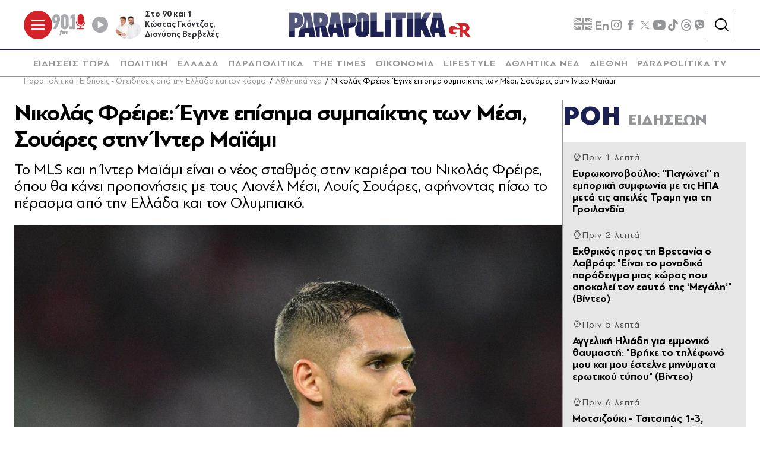

--- FILE ---
content_type: text/html; charset=utf-8
request_url: https://www.parapolitika.gr/sports/article/1338895/nikolas-freire-egine-episima-subaiktis-ton-mesi-souares-stin-ider-maiami/$component/shared$ArticleSideShared%5B0%5D/
body_size: 3421
content:



<h3 class="gridLayout__title">
    <a href="/roi-eidiseon/" class="gridLayout__link">
        

&#x3A1;&#x39F;&#x397;
        <span class="gridLayout__text">
            

&#x395;&#x399;&#x394;&#x397;&#x3A3;&#x395;&#x3A9;&#x39D;
        </span>
    </a>
</h3>
<div class="gridLayout__colContent gridLayout__colContent--gray">



<article class="article article--typeMinimal article--typeEmphasized">


    

    <div class="article__details">
            <div class="article__top">
                        <div class="icon-clock"></div>


&#x3A0;&#x3C1;&#x3B9;&#x3BD; 1 &#x3BB;&#x3B5;&#x3C0;&#x3C4;&#x3AC;
            </div>  
        

        
            <h3 class="article__title">
                <a href="/diethni/article/1668163/eurokoinovoulio-pagonei-i-eboriki-sumfonia-me-tis-ipa-meta-tis-apeiles-trab-gia-ti-groilandia/" target="_self">
                    &#x395;&#x3C5;&#x3C1;&#x3C9;&#x3BA;&#x3BF;&#x3B9;&#x3BD;&#x3BF;&#x3B2;&#x3BF;&#x3CD;&#x3BB;&#x3B9;&#x3BF;: &#x27;&#x27;&#x3A0;&#x3B1;&#x3B3;&#x3CE;&#x3BD;&#x3B5;&#x3B9;&#x27;&#x27; &#x3B7; &#x3B5;&#x3BC;&#x3C0;&#x3BF;&#x3C1;&#x3B9;&#x3BA;&#x3AE; &#x3C3;&#x3C5;&#x3BC;&#x3C6;&#x3C9;&#x3BD;&#x3AF;&#x3B1; &#x3BC;&#x3B5; &#x3C4;&#x3B9;&#x3C2; &#x397;&#x3A0;&#x391; &#x3BC;&#x3B5;&#x3C4;&#x3AC; &#x3C4;&#x3B9;&#x3C2; &#x3B1;&#x3C0;&#x3B5;&#x3B9;&#x3BB;&#x3AD;&#x3C2; &#x3A4;&#x3C1;&#x3B1;&#x3BC;&#x3C0; &#x3B3;&#x3B9;&#x3B1; &#x3C4;&#x3B7; &#x393;&#x3C1;&#x3BF;&#x3B9;&#x3BB;&#x3B1;&#x3BD;&#x3B4;&#x3AF;&#x3B1;
                </a>
            </h3>
        
        
        

    </div>
</article>


<article class="article article--typeMinimal article--typeEmphasized">


    

    <div class="article__details">
            <div class="article__top">
                        <div class="icon-clock"></div>


&#x3A0;&#x3C1;&#x3B9;&#x3BD; 2 &#x3BB;&#x3B5;&#x3C0;&#x3C4;&#x3AC;
            </div>  
        

        
            <h3 class="article__title">
                <a href="/diethni/article/1668162/ehthrikos-pros-ti-vretania-o-lavrof-einai-to-monadiko-paradeigma-mias-horas-pou-apokalei-ton-eauto-tis-megali-video/" target="_self">
                    &#x395;&#x3C7;&#x3B8;&#x3C1;&#x3B9;&#x3BA;&#x3CC;&#x3C2; &#x3C0;&#x3C1;&#x3BF;&#x3C2; &#x3C4;&#x3B7; &#x392;&#x3C1;&#x3B5;&#x3C4;&#x3B1;&#x3BD;&#x3AF;&#x3B1; &#x3BF; &#x39B;&#x3B1;&#x3B2;&#x3C1;&#x3CC;&#x3C6;: &quot;&#x395;&#x3AF;&#x3BD;&#x3B1;&#x3B9; &#x3C4;&#x3BF; &#x3BC;&#x3BF;&#x3BD;&#x3B1;&#x3B4;&#x3B9;&#x3BA;&#x3CC; &#x3C0;&#x3B1;&#x3C1;&#x3AC;&#x3B4;&#x3B5;&#x3B9;&#x3B3;&#x3BC;&#x3B1; &#x3BC;&#x3B9;&#x3B1;&#x3C2; &#x3C7;&#x3CE;&#x3C1;&#x3B1;&#x3C2; &#x3C0;&#x3BF;&#x3C5; &#x3B1;&#x3C0;&#x3BF;&#x3BA;&#x3B1;&#x3BB;&#x3B5;&#x3AF; &#x3C4;&#x3BF;&#x3BD; &#x3B5;&#x3B1;&#x3C5;&#x3C4;&#x3CC; &#x3C4;&#x3B7;&#x3C2; &#x2018;&#x39C;&#x3B5;&#x3B3;&#x3AC;&#x3BB;&#x3B7;&#x2019;&quot; (&#x392;&#x3AF;&#x3BD;&#x3C4;&#x3B5;&#x3BF;)
                </a>
            </h3>
        
        
        

    </div>
</article>


<article class="article article--typeMinimal article--typeEmphasized">


    

    <div class="article__details">
            <div class="article__top">
                        <div class="icon-clock"></div>


&#x3A0;&#x3C1;&#x3B9;&#x3BD; 5 &#x3BB;&#x3B5;&#x3C0;&#x3C4;&#x3AC;
            </div>  
        

        
            <h3 class="article__title">
                <a href="/lifestyle/article/1668145/aggeliki-iliadi-gia-emmoniko-thaumasti-vrike-to-tilefono-mou-kai-mou-estelne-minumata-erotikou-tupou-video/" target="_self">
                    &#x391;&#x3B3;&#x3B3;&#x3B5;&#x3BB;&#x3B9;&#x3BA;&#x3AE; &#x397;&#x3BB;&#x3B9;&#x3AC;&#x3B4;&#x3B7; &#x3B3;&#x3B9;&#x3B1; &#x3B5;&#x3BC;&#x3BC;&#x3BF;&#x3BD;&#x3B9;&#x3BA;&#x3CC; &#x3B8;&#x3B1;&#x3C5;&#x3BC;&#x3B1;&#x3C3;&#x3C4;&#x3AE;: &quot;&#x392;&#x3C1;&#x3AE;&#x3BA;&#x3B5; &#x3C4;&#x3BF; &#x3C4;&#x3B7;&#x3BB;&#x3AD;&#x3C6;&#x3C9;&#x3BD;&#x3CC; &#x3BC;&#x3BF;&#x3C5; &#x3BA;&#x3B1;&#x3B9; &#x3BC;&#x3BF;&#x3C5; &#x3AD;&#x3C3;&#x3C4;&#x3B5;&#x3BB;&#x3BD;&#x3B5; &#x3BC;&#x3B7;&#x3BD;&#x3CD;&#x3BC;&#x3B1;&#x3C4;&#x3B1; &#x3B5;&#x3C1;&#x3C9;&#x3C4;&#x3B9;&#x3BA;&#x3BF;&#x3CD; &#x3C4;&#x3CD;&#x3C0;&#x3BF;&#x3C5;&quot; (&#x392;&#x3AF;&#x3BD;&#x3C4;&#x3B5;&#x3BF;)
                </a>
            </h3>
        
        
        

    </div>
</article>


<article class="article article--typeMinimal article--typeEmphasized">


        <div class="article__img article__img--overlay icon-player">



<figure >
    <picture>

                <source srcset="https://s.parapolitika.gr/images/743x418/jpg/files/2026-01-20/tsitsipas-australian-open-nikh-prokrish.webp" type="image/webp" media="(min-width: 640px)" />
                <source srcset="https://s.parapolitika.gr/images/743x418/jpg/files/2026-01-20/tsitsipas-australian-open-nikh-prokrish.jp2" type="image/jp2" media="(min-width: 640px)" />
                <source srcset="https://s.parapolitika.gr/images/352x208/jpg/files/2026-01-20/tsitsipas-australian-open-nikh-prokrish.webp" type="image/webp" media="(max-width: 639px)" />
                <source srcset="https://s.parapolitika.gr/images/352x208/jpg/files/2026-01-20/tsitsipas-australian-open-nikh-prokrish.jp2" type="image/jp2" media="(max-width: 639px)" />

            <img src="https://s.parapolitika.gr/images/743x418/jpg/files/2026-01-20/tsitsipas-australian-open-nikh-prokrish.jpg" alt="Μοτσιζούκι - Τσιτσιπάς 1-3, Australian Open: &quot;Μίλησε&quot; η ποιότητα του Στέφανου που συνεχίζει το ταξίδι του στη Μελβούρνη (Βίντεο)" loading="lazy" />
    </picture>
</figure>

            <a href="/sports/article/1668122/motsizouki-tsitsipas-1-3-australian-open-milise-i-poiotita-tou-stefanou-pou-sunehizei-to-taxidi-tou-sti-melvourni-video/" class="article__imgLink" aria-label="Article Link" target="_self"></a>
        </div>
    

    <div class="article__details">
            <div class="article__top">
                        <div class="icon-clock"></div>


&#x3A0;&#x3C1;&#x3B9;&#x3BD; 6 &#x3BB;&#x3B5;&#x3C0;&#x3C4;&#x3AC;
            </div>  
        

        
            <h3 class="article__title">
                <a href="/sports/article/1668122/motsizouki-tsitsipas-1-3-australian-open-milise-i-poiotita-tou-stefanou-pou-sunehizei-to-taxidi-tou-sti-melvourni-video/" target="_self">
                    &#x39C;&#x3BF;&#x3C4;&#x3C3;&#x3B9;&#x3B6;&#x3BF;&#x3CD;&#x3BA;&#x3B9; - &#x3A4;&#x3C3;&#x3B9;&#x3C4;&#x3C3;&#x3B9;&#x3C0;&#x3AC;&#x3C2; 1-3, Australian Open: &quot;&#x39C;&#x3AF;&#x3BB;&#x3B7;&#x3C3;&#x3B5;&quot; &#x3B7; &#x3C0;&#x3BF;&#x3B9;&#x3CC;&#x3C4;&#x3B7;&#x3C4;&#x3B1; &#x3C4;&#x3BF;&#x3C5; &#x3A3;&#x3C4;&#x3AD;&#x3C6;&#x3B1;&#x3BD;&#x3BF;&#x3C5; &#x3C0;&#x3BF;&#x3C5; &#x3C3;&#x3C5;&#x3BD;&#x3B5;&#x3C7;&#x3AF;&#x3B6;&#x3B5;&#x3B9; &#x3C4;&#x3BF; &#x3C4;&#x3B1;&#x3BE;&#x3AF;&#x3B4;&#x3B9; &#x3C4;&#x3BF;&#x3C5; &#x3C3;&#x3C4;&#x3B7; &#x39C;&#x3B5;&#x3BB;&#x3B2;&#x3BF;&#x3CD;&#x3C1;&#x3BD;&#x3B7; (&#x392;&#x3AF;&#x3BD;&#x3C4;&#x3B5;&#x3BF;)
                </a>
            </h3>
        
        
        

    </div>
</article>


<article class="article article--typeMinimal article--typeEmphasized">


    

    <div class="article__details">
            <div class="article__top">
                        <div class="icon-clock"></div>


&#x3A0;&#x3C1;&#x3B9;&#x3BD; 7 &#x3BB;&#x3B5;&#x3C0;&#x3C4;&#x3AC;
            </div>  
        

        
            <h3 class="article__title">
                <a href="/politiki/article/1668158/tourkika-mme-i-tourkia-stin-atzeda-tis-sunadisis-dendia-kai-katz-stin-athina/" target="_self">
                    &#x3A4;&#x3BF;&#x3C5;&#x3C1;&#x3BA;&#x3B9;&#x3BA;&#x3AC; &#x39C;&#x39C;E: &quot;&#x397; &#x3A4;&#x3BF;&#x3C5;&#x3C1;&#x3BA;&#x3AF;&#x3B1; &#x3C3;&#x3C4;&#x3B7;&#x3BD; &#x3B1;&#x3C4;&#x3B6;&#x3AD;&#x3BD;&#x3C4;&#x3B1; &#x3C4;&#x3B7;&#x3C2; &#x3C3;&#x3C5;&#x3BD;&#x3AC;&#x3BD;&#x3C4;&#x3B7;&#x3C3;&#x3B7;&#x3C2; &#x394;&#x3AD;&#x3BD;&#x3B4;&#x3B9;&#x3B1; &#x3BA;&#x3B1;&#x3B9; &#x39A;&#x3B1;&#x3C4;&#x3B6; &#x3C3;&#x3C4;&#x3B7;&#x3BD; &#x391;&#x3B8;&#x3AE;&#x3BD;&#x3B1;&quot;
                </a>
            </h3>
        
        
        

    </div>
</article>


<article class="article article--typeMinimal article--typeEmphasized">


    

    <div class="article__details">
            <div class="article__top">
                        <div class="icon-clock"></div>


&#x3A0;&#x3C1;&#x3B9;&#x3BD; 10 &#x3BB;&#x3B5;&#x3C0;&#x3C4;&#x3AC;
            </div>  
        

        
            <h3 class="article__title">
                <a href="/viral/article/1668156/agglia-paralia-exafanistike-apo-tiganites-patates-kai-kremmudia-megali-kinitopoiisi-gia-ton-katharismo-tis/" target="_self">
                    &#x391;&#x3B3;&#x3B3;&#x3BB;&#x3AF;&#x3B1;: &#x3A0;&#x3B1;&#x3C1;&#x3B1;&#x3BB;&#x3AF;&#x3B1; &quot;&#x3B5;&#x3BE;&#x3B1;&#x3C6;&#x3B1;&#x3BD;&#x3AF;&#x3C3;&#x3C4;&#x3B7;&#x3BA;&#x3B5;&quot; &#x3B1;&#x3C0;&#x3CC; &#x3C4;&#x3B7;&#x3B3;&#x3B1;&#x3BD;&#x3B7;&#x3C4;&#x3AD;&#x3C2; &#x3C0;&#x3B1;&#x3C4;&#x3AC;&#x3C4;&#x3B5;&#x3C2; &#x3BA;&#x3B1;&#x3B9; &#x3BA;&#x3C1;&#x3B5;&#x3BC;&#x3BC;&#x3CD;&#x3B4;&#x3B9;&#x3B1; - &#x39C;&#x3B5;&#x3B3;&#x3AC;&#x3BB;&#x3B7; &#x3BA;&#x3B9;&#x3BD;&#x3B7;&#x3C4;&#x3BF;&#x3C0;&#x3BF;&#x3AF;&#x3B7;&#x3C3;&#x3B7; &#x3B3;&#x3B9;&#x3B1; &#x3C4;&#x3BF;&#x3BD; &#x3BA;&#x3B1;&#x3B8;&#x3B1;&#x3C1;&#x3B9;&#x3C3;&#x3BC;&#x3CC; &#x3C4;&#x3B7;&#x3C2;
                </a>
            </h3>
        
        
        

    </div>
</article>


<article class="article article--typeMinimal article--typeEmphasized">


    

    <div class="article__details">
            <div class="article__top">
                        <div class="icon-clock"></div>


&#x3A0;&#x3C1;&#x3B9;&#x3BD; 10 &#x3BB;&#x3B5;&#x3C0;&#x3C4;&#x3AC;
            </div>  
        

        
            <h3 class="article__title">
                <a href="/ellada/article/1668157/kleista-sholeia-tin-tetarti-stin-attiki-ti-ishuei-gia-nipiagogeia-kai-vrefonipiakous-stathmous-enopsei-tis-kakokairias/" target="_self">
                    &#x39A;&#x3BB;&#x3B5;&#x3B9;&#x3C3;&#x3C4;&#x3AC; &#x3C3;&#x3C7;&#x3BF;&#x3BB;&#x3B5;&#x3AF;&#x3B1; &#x3C4;&#x3B7;&#x3BD; &#x3A4;&#x3B5;&#x3C4;&#x3AC;&#x3C1;&#x3C4;&#x3B7; &#x3C3;&#x3C4;&#x3B7;&#x3BD; &#x391;&#x3C4;&#x3C4;&#x3B9;&#x3BA;&#x3AE;: &#x3A4;&#x3B9; &#x3B9;&#x3C3;&#x3C7;&#x3CD;&#x3B5;&#x3B9; &#x3B3;&#x3B9;&#x3B1; &#x3BD;&#x3B7;&#x3C0;&#x3B9;&#x3B1;&#x3B3;&#x3C9;&#x3B3;&#x3B5;&#x3AF;&#x3B1; &#x3BA;&#x3B1;&#x3B9; &#x3B2;&#x3C1;&#x3B5;&#x3C6;&#x3BF;&#x3BD;&#x3B7;&#x3C0;&#x3B9;&#x3B1;&#x3BA;&#x3BF;&#x3CD;&#x3C2; &#x3C3;&#x3C4;&#x3B1;&#x3B8;&#x3BC;&#x3BF;&#x3CD;&#x3C2; &#x3B5;&#x3BD;&#x3CC;&#x3C8;&#x3B5;&#x3B9; &#x3C4;&#x3B7;&#x3C2; &#x3BA;&#x3B1;&#x3BA;&#x3BF;&#x3BA;&#x3B1;&#x3B9;&#x3C1;&#x3AF;&#x3B1;&#x3C2;
                </a>
            </h3>
        
        
        

    </div>
</article>


<article class="article article--typeMinimal article--typeEmphasized">


        <div class="article__img article__img--overlay icon-player">



<figure >
    <picture>

                <source srcset="https://s.parapolitika.gr/images/743x418/jpg/files/2026-01-20/anemoi-patra-ripes-thyella.webp" type="image/webp" media="(min-width: 640px)" />
                <source srcset="https://s.parapolitika.gr/images/743x418/jpg/files/2026-01-20/anemoi-patra-ripes-thyella.jp2" type="image/jp2" media="(min-width: 640px)" />
                <source srcset="https://s.parapolitika.gr/images/352x208/jpg/files/2026-01-20/anemoi-patra-ripes-thyella.webp" type="image/webp" media="(max-width: 639px)" />
                <source srcset="https://s.parapolitika.gr/images/352x208/jpg/files/2026-01-20/anemoi-patra-ripes-thyella.jp2" type="image/jp2" media="(max-width: 639px)" />

            <img src="https://s.parapolitika.gr/images/743x418/jpg/files/2026-01-20/anemoi-patra-ripes-thyella.jpg" alt="Πάτρα: Έπιασαν τα 130 χλμ. την ώρα οι άνεμοι - Η πρωτεύουσα της Αχαΐας είχε το τοπ 34 των περιοχών που &quot;τρόμαξε&quot; η θύελλα" loading="lazy" />
    </picture>
</figure>

            <a href="/ellada/article/1668146/patra-epiasan-ta-130-hlm-tin-ora-oi-anemoi-i-proteuousa-tis-ahaias-eihe-to-top-34-ton-periohon-pou-tromaxe-i-thuella-video/" class="article__imgLink" aria-label="Article Link" target="_self"></a>
        </div>
    

    <div class="article__details">
            <div class="article__top">
                        <div class="icon-clock"></div>


&#x3A0;&#x3C1;&#x3B9;&#x3BD; 15 &#x3BB;&#x3B5;&#x3C0;&#x3C4;&#x3AC;
            </div>  
        

        
            <h3 class="article__title">
                <a href="/ellada/article/1668146/patra-epiasan-ta-130-hlm-tin-ora-oi-anemoi-i-proteuousa-tis-ahaias-eihe-to-top-34-ton-periohon-pou-tromaxe-i-thuella-video/" target="_self">
                    &#x3A0;&#x3AC;&#x3C4;&#x3C1;&#x3B1;: &#x388;&#x3C0;&#x3B9;&#x3B1;&#x3C3;&#x3B1;&#x3BD; &#x3C4;&#x3B1; 130 &#x3C7;&#x3BB;&#x3BC;. &#x3C4;&#x3B7;&#x3BD; &#x3CE;&#x3C1;&#x3B1; &#x3BF;&#x3B9; &#x3AC;&#x3BD;&#x3B5;&#x3BC;&#x3BF;&#x3B9; -  &#x395;&#x3BD;&#x3C4;&#x3C5;&#x3C0;&#x3C9;&#x3C3;&#x3B9;&#x3B1;&#x3BA;&#x3CC; &#x3B2;&#x3AF;&#x3BD;&#x3C4;&#x3B5;&#x3BF; &#x3B1;&#x3C0;&#x3CC; &#x3C4;&#x3B7; &#x3B3;&#x3AD;&#x3C6;&#x3C5;&#x3C1;&#x3B1;  &#x3A1;&#x3AF;&#x3BF;&#x3C5; - &#x391;&#x3BD;&#x3C4;&#x3B9;&#x3C1;&#x3C1;&#x3AF;&#x3BF;&#x3C5; (&#x392;&#x3AF;&#x3BD;&#x3C4;&#x3B5;&#x3BF;)
                </a>
            </h3>
        
        
        

    </div>
</article>


<article class="article article--typeMinimal article--typeEmphasized">


    

    <div class="article__details">
            <div class="article__top">
                        <div class="icon-clock"></div>


&#x3A0;&#x3C1;&#x3B9;&#x3BD; 15 &#x3BB;&#x3B5;&#x3C0;&#x3C4;&#x3AC;
            </div>  
        

        
            <h3 class="article__title">
                <a href="/ellada/article/1668149/adiolisthitikes-alusides-pote-einai-upohreotikes-to-prostimo-pou-provlepetai-sumfona-me-ton-neo-kok/" target="_self">
                    &#x391;&#x3BD;&#x3C4;&#x3B9;&#x3BF;&#x3BB;&#x3B9;&#x3C3;&#x3B8;&#x3B7;&#x3C4;&#x3B9;&#x3BA;&#x3AD;&#x3C2; &#x3B1;&#x3BB;&#x3C5;&#x3C3;&#x3AF;&#x3B4;&#x3B5;&#x3C2;: &#x3A0;&#x3CC;&#x3C4;&#x3B5; &#x3B5;&#x3AF;&#x3BD;&#x3B1;&#x3B9; &#x3C5;&#x3C0;&#x3BF;&#x3C7;&#x3C1;&#x3B5;&#x3C9;&#x3C4;&#x3B9;&#x3BA;&#x3AD;&#x3C2;, &#x3C4;&#x3BF; &#x3C0;&#x3C1;&#x3CC;&#x3C3;&#x3C4;&#x3B9;&#x3BC;&#x3BF; &#x3C0;&#x3BF;&#x3C5; &#x3C0;&#x3C1;&#x3BF;&#x3B2;&#x3BB;&#x3AD;&#x3C0;&#x3B5;&#x3C4;&#x3B1;&#x3B9; &#x3C3;&#x3CD;&#x3BC;&#x3C6;&#x3C9;&#x3BD;&#x3B1; &#x3BC;&#x3B5; &#x3C4;&#x3BF;&#x3BD; &#x3BD;&#x3AD;&#x3BF; &#x39A;&#x39F;&#x39A;
                </a>
            </h3>
        
        
        

    </div>
</article>


<article class="article article--typeMinimal article--typeEmphasized">


    

    <div class="article__details">
            <div class="article__top">
                        <div class="icon-clock"></div>


&#x3A0;&#x3C1;&#x3B9;&#x3BD; 24 &#x3BB;&#x3B5;&#x3C0;&#x3C4;&#x3AC;
            </div>  
        

        
            <h3 class="article__title">
                <a href="/ellada/article/1668144/alepou-emfanistike-sto-pagrati-kai-ekane-volta-stous-dromous-tis-periohis/" target="_self">
                    &#x391;&#x3BB;&#x3B5;&#x3C0;&#x3BF;&#x3CD; &#x3B5;&#x3BC;&#x3C6;&#x3B1;&#x3BD;&#x3AF;&#x3C3;&#x3C4;&#x3B7;&#x3BA;&#x3B5; &#x3C3;&#x3C4;&#x3BF; &#x3A0;&#x3B1;&#x3B3;&#x3BA;&#x3C1;&#x3AC;&#x3C4;&#x3B9; &#x3BA;&#x3B1;&#x3B9; &#x3AD;&#x3BA;&#x3B1;&#x3BD;&#x3B5; &#x3B2;&#x3CC;&#x3BB;&#x3C4;&#x3B1; &#x3C3;&#x3C4;&#x3BF;&#x3C5;&#x3C2; &#x3B4;&#x3C1;&#x3CC;&#x3BC;&#x3BF;&#x3C5;&#x3C2; &#x3C4;&#x3B7;&#x3C2; &#x3C0;&#x3B5;&#x3C1;&#x3B9;&#x3BF;&#x3C7;&#x3AE;&#x3C2;
                </a>
            </h3>
        
        
        

    </div>
</article></div>

--- FILE ---
content_type: text/javascript
request_url: https://jsc.mgid.com/site/984180.js
body_size: 119722
content:
(()=>{var vr=Object.create;var Le=Object.defineProperty;var kr=Object.getOwnPropertyDescriptor;var Sr=Object.getOwnPropertyNames;var Pr=Object.getPrototypeOf,Ir=Object.prototype.hasOwnProperty;var $=(g,t)=>()=>(g&&(t=g(g=0)),t);var ae=(g,t)=>()=>(t||g((t={exports:{}}).exports,t),t.exports),K=(g,t)=>{for(var e in t)Le(g,e,{get:t[e],enumerable:!0})},Dr=(g,t,e,i)=>{if(t&&typeof t=="object"||typeof t=="function")for(let s of Sr(t))!Ir.call(g,s)&&s!==e&&Le(g,s,{get:()=>t[s],enumerable:!(i=kr(t,s))||i.enumerable});return g};var re=(g,t,e)=>(e=g!=null?vr(Pr(g)):{},Dr(t||!g||!g.__esModule?Le(e,"default",{value:g,enumerable:!0}):e,g));var M,T=$(()=>{M={library:"",cli:"dc34a163331213672a14c427c446c661887c0bdc",widgetBuilder:"cbd500eb"}});var V,W=$(()=>{V={"0":{GENERAL:{translations:{"[GO]":"GO","[INFORMER_BACK_BUTTON_BANNER_TEXT]":"More stories to check out before you go","[INFORMER_BTN_DISCOVER_MORE]":"Discover More","[INFORMER_BUTTON_MORE]":"More","[INFORMER_CLOSE_AD_BUTTON]":"Close Ad","[INFORMER_CTA_LEARN_MORE]":"Read more","[INFORMER_DSA_ICON_TITLE]":"Widget Context Menu","[INFORMER_NEXT_UP_TITLE_TRANDING]":"Trending","[INFORMER_OPEN_BUTTON]":"Open","[INFORMER_READ_FULL_ARTICLE]":"Read Full Article","[INFORMER_RECOMMENDED_FOR_YOU]":"Recommended for you","[INFORMER_SPONSORED]":"Sponsored","[INFORMER_TEXT_CLOSE_AD]":"Close ad","[INFORMER_TEXT_CLOSE_IN_TIME]":"You can close ad in {{delayTime}}s","[INFORMER_TEXT_CLOSE_NOW]":"You can close ad now","[INFORMER_VIDEO_CLICK_TEXT]":"Learn more","[LS_CAB_SITE_BLOCK_ANTIFRAUD_SUBJECT_V2]":"Your website %s has been blocked (%s)","[LS_INFORMERS_CLOSE_BUTTON]":"Close","[LS_INFORMERS_MOBILEMODAL_GO]":"Go","[LS_INFORMERS_WIDGET_MOBILE_CONTINUE]":"Continue","[WIDGET_TITLE_CHECK_THIS_OUT]":"Check This Out","[WIDGET_TITLE_INTERESTING]":"Interesting in network","[WIDGET_TITLE_INTERESTING_FOR_YOU]":"Interesting For You","[WIDGET_TITLE_MORE_COOL_STUFF]":"More Cool Stuff","[WIDGET_TITLE_MORE_FROM_AROUND_THE_WEB]":"More From Around The Web","[WIDGET_TITLE_NONE]":"","[WIDGET_TITLE_PARTNERS_NEWS]":"Partner News","[WIDGET_TITLE_POPULAR]":"Popular in network","[WIDGET_TITLE_PROMOTED_CONTENT]":"Promoted Content","[WIDGET_TITLE_SMI]":"In other media","[WIDGET_TITLE_SPONSORED_CONTENT]":"Sponsored Content","[WIDGET_TITLE_SUGGESTED_NEWS]":"Suggested News","[WIDGET_TITLE_YOU_MAY_LIKE]":"You may like"},forbiddenPatterns:["make cl[i1!]ck","(cl[i!1]ck|cl[i!1]que|kl[i!1]kone|shtyp|kl[i!1]k|kl[i!1]kn[i!1]\u0435e) ((on|[i!1]n the) )?(h[e3]re|me|please|ads|to|en cualqu[i!1]er anunc[i!1]o|qu\u1EA3ng c\xE1o|na [i!1]megen|nje nga reklamat|no an\xFAnc[i!1]o|reklamen|em alguma propaganda|[i!1]klan atan|below banner)","pres[i1!]ona \u0441ualqu[i1!]er [i1!]magen","toca la pr[i1!]mera [i1!]magen ","(cl[i!1]ck|cl[i!1]que|kl[i!1]kone|shtyp|kl[i!1]k|kl[i!1]kn[i!1]\u0435e) ((on|[i!1]n the) )?([i!1]zpod)","adclick","criteo.com","cdn.geozo.com","taboola","trck.tracking505.com"]},METADATA:{hashCommitsData:{library:"",cli:"dc34a163331213672a14c427c446c661887c0bdc",widgetBuilder:"cbd500eb"},compileTimestamp:1763555992},ASSETS:{customAdLinkConfig:{},adLinkBlock:{fastriver:`<div class="mgheader"><span class="mghead">%WIDGET_TITLE%</span><div class="mg_addad%id mglogo"><a href="#" style="display: flex !important; align-items: center; justify-content: center; position: static;"><object aria-label="logo" width="58" height="26"><a style="position: static !important; margin-right: 3px !important; width: 55px; height: 26px" href="https://widgets.mgid.com/%lang/%utm%id" target="_blank"><img style="display: inline-block; width: 55px !important; height: 26px !important; margin: 0 !important; position: static;" src="https://cdn.mgid.com/images/mgid/mgid_ua.svg" width="55" height="26" alt /></a></object><object aria-label="logo" width="20" height="26"><a style="position: static !important; margin: 0 !important; width: 20px; height: 26px" href="https://www.mgid.com/services/privacy-policy" target="_blank"><img style="display: inline-block; width: 20px !important; height: 20px !important; margin: 0 !important; position: static;" src="https://cdn.mgid.com/images/logos/Adchoices.svg" width="20" height="20" alt /></a></object></a></div></div><style id="header-style">.mghead {font-weight: 700;font-size: 14px;text-transform: uppercase;text-align: left;font-family: Verdana, sans-serif;color: #4555a7;display: block;margin: 5px 0 0px 5px;float: left;}.mgheader {display: table !Important;width: 100% !important;margin-bottom: 0px;}div.mg_addad%id {text-align: right;opacity: 0.5;margin-right: 10px;display: inline-block;float: right;}div.mg_addad%id:hover {opacity: 1}div.mg_addad%id a {color: #000000;font: normal 10px Myriad Pro;text-decoration: none;}div.mg_addad%id img {margin: 0px -5px 0px 0px;border: 0px;float: none;padding: 0px;}div.mg_addad%id object a {height: 26px;display: flex;align-items: center;position: static !important; margin: 0 !important;}</style>
`},logosConfig:{},scaleInfoHtml:`<!doctype html><html><head><meta charset="utf-8"><style>html, body, div, span, applet, object, iframe,h1, h2, h3, h4, h5, h6, p, blockquote, pre,a, abbr, acronym, address, big, cite, code,del, dfn, em, img, ins, kbd, q, s, samp,small, strike, strong, sub, sup, tt, var,b, u, i, center,dl, dt, dd, ol, ul, li,fieldset, form, label, legend,table, caption, tbody, tfoot, thead, tr, th, td,article, aside, canvas, details, embed,figure, figcaption, footer, header, hgroup,menu, nav, output, ruby, section, summary,time, mark, audio, video {margin: 0;padding: 0;border: 0;font-size: 100%;font: inherit;vertical-align: baseline;}/* HTML5 display-role reset for older browsers */article, aside, details, figcaption, figure,footer, header, hgroup, menu, nav, section {display: block;}body {line-height: 1;}ol, ul {list-style: none;}blockquote, q {quotes: none;}blockquote:before, blockquote:after,q:before, q:after {content: '';content: none;}table {border-collapse: collapse;border-spacing: 0;}</style></head><body><div id="test">Lorem ipsum dolor sit amet, consectetur adipisicing elit. Cumque deleniti dolor impedit nobis quo ratione temporibus. Accusantium adipisci animi cupiditate eligendi hic modi officiis perspiciatis provident tenetur, vero voluptate voluptatem.</div><script>window.addEventListener('load', function() {if (window.innerWidth !== 0) {window.parent.postMessage({id: 'scaleInfo',scale_metric_1: document.getElementById('test').offsetHeight,scale_metric_2: (window.outerWidth / window.innerWidth) * 100,scale_metric_3: (window.parent.outerWidth / window.parent.innerWidth) * 100,},'*');}});<\/script></body></html>`},WIDGET:{id:1672599,debug:!1,iframe:"",changeIframeSize:!1,widgetClickZones:"[]",activateDelay:2e3,clickableDelay:0,sendDimensions:!0,_constructor:'{"blur":"auto","cols":3,"font":"arial","kind":"wages","rows":"3","type":"custom","media":{"opacity":80,"duration":1,"minWidth":250,"position":"bottom","minHeight":150,"videoOverlay":1},"mgbox":{"styles":{"maxWidth":1220}},"theme":"#2b397b","width":"100%","button":1,"mcdesc":{"styles":{"font":"verdana","color":"#666666","display":"none","fontSize":12,"fontStyle":"normal","textAlign":"center","fontWeight":"normal","textDecoration":"none"}},"mgline":{"styles":{"width":"150","height":"120","margin":"2","borderColor":"#ffffff","borderStyle":"solid","borderWidth":0,"borderRadius":"0"}},"imgType":"super","mcimage":{"size":200,"styles":{"padding":0,"borderColor":"#ffffff","borderStyle":"solid","borderWidth":0},"size-width":492,"size-height":277},"mcprice":{"show":"true","styles":{"font":"verdana","color":"#2a3a7b","fontSize":14,"fontStyle":"normal","textAlign":"left","fontWeight":"bold","textDecoration":"none"}},"mctable":{"styles":{"borderColor":"","borderWidth":0,"backgroundColor":""}},"mctitle":{"styles":{"color":"#333333","fontSize":"16","fontStyle":"normal","textAlign":"left","fontWeight":"bold","text-transform":"uppercase","textDecoration":"none"}},"subType":"custom-under-article","mcdomain":{"styles":{"font":"arial","color":"#2a71b6","display":"block","fontSize":"14","fontStyle":"normal","textAlign":"left","fontWeight":"normal","textDecoration":"none"}},"isToaster":1,"colsMobile":1,"isDragDown":1,"colorButton":"","imageFormat":46,"imageShadow":"","scrollEffect":"0","textPosition":"bottom","autoplacement":"off","formatChanged":true,"customGradient":"","isInterstitial":0,"popupFrequency":15,"widgetFormatId":1,"is_int_exchange":"1","passageFrequency":60,"showEffectButton":"false","showWidgetButton":"true","teaserCardShadow":"0","teaserFixedWidth":"0","imageScaleOnHover":"","interstitialAfter":3,"is_show_ad_marker":0,"frequencyOfDisplay":"30","widgetTitleSettings":{"styles":{"font":"arial","color":"#2b397b","fontSize":17,"text-transform":"uppercase"}},"frequencyCappingShow":3,"frequencyCappingTime":2,"notificationPosition":"top","toasterInactivityTime":8,"widgetTypeDescription":1,"activateAdsAfterScroll":"0.00"}',subType:"custom-under-article",widgetIframeAutoSize:"",globalSettings:'{"capping_observer_threshold":"0.5","current_language":"en","widget_lazy_load_margin":"1000","accidental_clicks_delay":"10","ia_page_view_timeout":"180","ia_page_imp_timeout":"180","widget_intentiq_refresh_millis":"43200000","retention_tool_widget_utm":"utm_mgid_push","except_ads_limit":"150","capping_observer_time":"","widget_consent_wait_time_ms":"30","widget_consent_outdated_time":"168","ia_paid_page_view_timeout":"","teaser_title_limit":""}',widgetAccidentalClicks:"wages",afShortEnabled:!0,loggerEnabled:!1,enableSource:!1,hasNewsPart:!1,newsPartUid:0,hasGoodsPart:!0,goodsPartUid:58003322,checkAnura:!0,anuraValue:0,disableCookies:!1,adBlockChangeStyles:!0,widgetTitle:"\u0394\u0395\u0399\u03A4\u0395 \u0395\u03A0\u0399\u03A3\u0397\u03A3 ",adblockIntegration:!1,availableLangs:'["es","vi","it","hi","pl","ru","uk"]',useConstructor:!1,popup:!1,type:"custom",mobileDoubleclickDelay:1e3,desktopDoubleclickDelay:1e3,markWagesAdInIntExchange:!0,projectName:"mgid",newsPartIdPartner:0,newsPartAcStatsEnabled:!1,newsPartKind:"",widgetUseConstructor:!1,useInNewsRanker:!1,widgetCountersDisabled:0,widgetClientSiteId:984180,autoCreativeCounterDomain:"counter.mgid.com",siteId:984180,modulePrefix:"MarketGidC",informerPrefix:"MarketGid",countersDomain:"c.mgid.com",currentSubnet:0,topMargin:0,popupText:"One more before you go",cdnDomain:"cdn.mgid.com",mobileApp:!1,I:"MarketGidInfC1672599",usePlaceReservation:!0,subnets:'[{"id":0,"informer_prefix":"MarketGid","mirror":"mgid.com","mirrorName":"fastriver","imageDomain":"mgid.com","dashboardDomain":"dashboard.mgid.com","utm":"?utm_source={domain}&utm_medium=referral&utm_campaign=widgets&utm_content=","advSrcId":37100}]',exposeSubnets:!0,childWidgets:"[]",allowMultipleWidgets:!0,widgetMirror:"fastriver",widgetDomain:"parapolitika.gr",customFuncBlocks:"[]",widgetAutorefresh:!1,widgetReturnedRefresh:0,widgetPaginator:!1,imageFormat:46,elastic:!1,unlimited:!1,dfpWidth:0,dfpHeight:0,popupFrequency:15,elasticPageCount:2,countNews:9,blankImage:`data:image/svg+xml,%3Csvg
            xmlns="http://www.w3.org/2000/svg"
            width="492" height="277"
            viewBox="0 0 492 277"
            %3E%3C/svg%3E`,isResponsive:!0,mobileCountNews:"[]",childFuncBlocks:"[]",childProperties:"[]",customBanners:'{"1672599":[]}',customGradient:"",shadowDom:!0,sspPerformancePercentage:10,templateStyles:'.mgresponsive {display:inherit;}.mgbox {padding:0 !important;position:relative !important;text-align:center;vertical-align:top !important;margin:0 auto;display:-ms-flexbox;display:-webkit-flex;display:flex;-webkit-flex-direction:row;-ms-flex-direction:row;flex-direction:row;-webkit-flex-wrap:wrap;-ms-flex-wrap:wrap;flex-wrap:wrap;line-height:100% !important;transition:none !important;box-sizing:border-box;width:100%;max-width:100%;min-width:90px;}.mctitle {text-align:left;margin-top:8px;margin-bottom:16px;line-height:1 !important;}.mctitle a {font-weight:400;font-size:26px;color:#4d4d4d;font-family:PFBagueSansPro, Arial, sans-serif;line-height:30px !important;}.mcdomain {display:none;text-align:left;}.mcdomain a {font-size:14px;line-height:14px;color:#2a71b6;font-family:PFBagueSansPro, Arial, sans-serif;padding:4px;display:block;overflow:hidden;text-transform:capitalize;}.mcdomain a img.mcimgsrc {vertical-align:bottom;margin-bottom:-3px;height:20px;width:20px;display:inline-block;}.mgline {position:relative;background:none repeat scroll 0 0;cursor:pointer;overflow:hidden;zoom:1;display:inline;margin:5px 0 20px;padding-left:10px !important;padding-right:10px !important;width:32.33333333%;max-width:32.33333333%;min-width:90px;box-sizing:border-box;display:-ms-flexbox;display:-webkit-flex;display:flex;-webkit-flex-direction:column;-ms-flex-direction:column;flex-direction:column;word-wrap:break-word;vertical-align:top;}.mgline:hover .mctitle a {color:#007aff;text-decoration:none !important;}.mgline[max-width~="120px"] .mcdesc {display:none !important;}.mgline .image-container {position:relative;display:block;}.mgline .image-container .mcimgad {position:absolute;right:0;bottom:0;width:20px;height:20px;}.mgline .image-with-text {position:relative;min-height:1px;}.mgline .image-with-text, .mgline .mgtobottom {width:100% !important;max-width:492px;margin:0 auto;}.mgline .fake {visibility:hidden;position:relative;padding-top:4px;}.text-elements a {text-decoration:none;}.mgheader {margin-bottom:14px;}.fake, .mgtobottom {display:table;bottom:0;width:100%;text-align:left;}.mgtobottom__buy {padding-right:20px;}.mgtobottom {position:absolute;}.mghead {font-family:PFBagueSansPro, Arial, sans-serif;!important;color:#d2232a;font-size:26px !important;text-transform:uppercase !important;}.mcdomain-top {padding:8px 0 4px;overflow:hidden;}.mcdomain-top a {display:block;padding:0;font-family:Arial, sans-serif;font-weight:normal;text-align:left;line-height:16px;letter-spacing:0.04em;overflow:hidden;}div.mgbuybox, div.mgarrowbox, div.mcprice {display:none;}div.mcimg {padding:0;text-align:center;}img.mcimg {width:100% !important;height:auto !important;max-width:492px;max-height:277px;box-sizing:border-box;display:block;margin:0;opacity:1 !important;}.mcdesc {display:none;text-align:center;margin:0 0 2px;}.mcdesc a {font-weight:normal;font-size:12px;line-height:1.5 !important;font-style:normal;text-decoration:none;color:#666666;font-family:Verdana,Geneva,sans-serif;}@supports not (flex-wrap:wrap) {.mgbox {display:block !important;}.mgline {display:inline-block !important;}}@media (max-width:480px) {.mgline {width:100% !important;margin:1% 0 !important;max-width:100% !important;min-height:250px;}.mctitle {min-height:38px;}}.mg-slider-overlay {overflow:hidden;position:relative;}.mg-slider-overlay .mg-slider-wrap {min-height:200px;position:relative;width:100%;-webkit-transform:translate3D(0, 0, 0);-moz-transform:translate3D(0, 0, 0);-ms-transform:translate3D(0, 0, 0);-o-transform:translate3D(0, 0, 0);transform:translate3D(0, 0, 0);-webkit-transition-duration:200ms;-moz-transition-duration:200ms;-ms-transition-duration:200ms;-o-transition-duration:200ms;transition-duration:200ms;}.mg-slider-overlay .mg-slider-wrap .mg-slider-box {left:0;top:0;position:absolute;width:100%;}.mg-pagination {text-align:center;}.mg-pagination .mg-pagination-list {display:inline-block;}.mg-pagination .mg-pagination-item {cursor:pointer;display:inline-block;*display:inline;*zoom:1;width:8px;height:8px;margin:0 2px;background:#ddd;border-radius:50%;}.mg-pagination .mg-pagination-item-prev, .mg-pagination .mg-pagination-item-next {background:#f7f7f7;border:1px solid #cecece;border-radius:2px;cursor:pointer;display:inline-block;height:11px;margin:0 10px;padding:5px 0;text-align:center;vertical-align:middle;width:29px;}.mg-pagination .mg-pagination-item-prev:after, .mg-pagination .mg-pagination-item-next:after {background:url(https://images.dable.io/static/i/prevnext2.png?3) no-repeat 0 0;background-size:17px 11px;content:"";display:inline-block;height:13px;width:9px;}.mg-pagination .mg-pagination-item-next:after {background-position:-10px 0;width:8px;}.mg-pagination .mg-pagination-item-current {background:#508eef;}',adBlockTemplateStyles:"",cookieMatchingDomain:"cm.mgid.com",widgetTemplate:'<div class="mgbox"><!--advertPrefix-->{foreach}<div class="mgline">{if $banner}{$banner}{/if}{if $teaser}<div class="image-with-text"><div class="mcimg"><a {$target}{$href} ><div class="image-container"><img class="mcimg" {$src} /><!--intExchangeWagesImagePlace--></div></a></div><div class="text-elements"><div class="text_on_hover"><div class="mcdomain-top mcdomain"><a {$target}{$href}>{$source}</a></div><div class="mctitle"><a {$target}{$href}>{$title}</a></div><div class="mcdesc"><a {$target}{$href}>{$desc}</a></div></div></div></div>{/if}</div>{/foreach}</div>\r',isLoggerEnabled:!1,titleBreak:0,titleLimit:75,informerTitleDotsFlag:1,disableCaps:0,descBreak:0,descLimit:75,hasVideoPart:!1,noFollow:!0,useDefaultJs:!1,blocksDomainAddressJs:"mgid.com",sourceName:"",disableResizeImageAfterLoad:!1,adTypes:"",enabledCooperationTypes:'["wages","int_exchange"]',createIntExchange:!1,sspSanctionsEnabled:!1,cooperationTypes:'["wages","int_exchange"]',newsPartPagesCount:0,goodsPartPagesCount:20,codePaginatorEnabled:!0,adblockTemplate:"",activeChilds:"[]",imageSizeAttributes:'width="492" height="277"',servicerDomain:"servicer.mgid.com",debugInfoOn:!1,crossId:1672599,useLazyLoad:!1,onTranzPage:!1,widgetEnabled:!0,branchName:"main",autoplacementStatus:"off",staticRootDomain:"",libraryVersion:"1.11.251",adblockEmulation:!1,autoplacementSelector:"",widgetPerformanceMetric:!1,shadowDomClosed:!1,widgetPathES5:"https://jsc.mgid.com/f/a/fastriver.parapolitika.gr.1672599.es5.js",widgetPathES6:"https://jsc.mgid.com/f/a/fastriver.parapolitika.gr.1672599.es6.js",refreshAdsTime:45,refreshAdsBy:0,additionalWidgets:"[]",useApiRefresh:!1,videoCfg:"{}",customWidgetLib:"",spaEnabled:!1,passageFrequency:60,cookieStoragePrefix:"Mgid",useHoneypot:!1,disableCwvOptimization:!1,disableBannerSafeframe:!1,gptEnabled:!1,gptOptions:"{}",gptUnitId:{low:0,high:0,unsigned:!1},retentionToolEnabled:!1,collectWidgetReports:!1,ampSpaSupport:!0,backButtonOptions:"null",retentionToolScriptLink:"",retentionToolLoadFromWidgets:!1,immediateRollout:!1,requestsLimitOptions:"{}",id5Enabled:!0,externalAnalytics:"[]",bannersEnabled:!0,originTrialTokens:'[{"name":"X-Requested-With Trial. servicer.mgid.com","token":"A00OovyFoivp5xgE074+G3hiIk00oBqovMlZYlJd\\/gVpyF7t0vfq+2flpGTOUtezADAnKew0nlBFSAmijsLtlA0AAAB\\/eyJvcmlnaW4iOiJodHRwczovL3NlcnZpY2VyLm1naWQuY29tOjQ0MyIsImZlYXR1cmUiOiJXZWJWaWV3WFJlcXVlc3RlZFdpdGhEZXByZWNhdGlvbiIsImV4cGlyeSI6MTcxOTUzMjc5OSwiaXNUaGlyZFBhcnR5Ijp0cnVlfQ==","conditions":["webview"]},{"name":"X-Requested-With Trial. c.mgid.com","token":"A\\/TuIKGyAWlQptIROuEuX1RnZ8F17uxV+uDuQibYYFbe\\/[base64]","conditions":["webview"]}]',useTimePerformance:!0,waitConsentEnabled:!0,usePixelate:!0,clientId:881296,publisherId:58003322,readMoreButtonOptions:"{}",backfillData:"{}",useScrollClick:!1,iframeDomain:"mg.mgid.com",crossDomainStorageEnabled:!1,customStylesEnabled:!0,loggingConsentEnabled:!0,flippEnabled:!1,blurEnabled:!1,gradientEnabled:!1,refreshTeaserAfterClick:!0,loadVisibleWidgetDisabled:!0,supportDarkTheme:!1,darkThemeSelector:"",bidmaticEnabled:!1,bidmaticOptions:"{}",ampLimitAdsEnabled:!1,clicktrackingEnabled:!1,clicktrackingMacros:"${CLICK_URL}",collectTopicsDisabled:!1,autocreativeCampaignId:0,omidEnabled:!1,newTabEnabled:!1,newTabOptions:"{}",swipeUpEnabled:!1,swipeUpOptions:"{}",lazyCustomMargin:0,nextUpCustomFuncEnabled:!1,pixelateImpressions:0,nextUpEnabled:!1,nextUpOptions:"{}",isNextUpAddWidget:!1,singleJsUrl:"",isWidgetPreview:!1,mraidEnabled:!1,consoleEnabled:!1,saveClickEnabled:!1,scenarioId:null,clickUnderEnabled:!1,clickUnderOptions:"{}",extendedSourceMacro:"",showDescription:!1,directGptEnabled:!1,directGptOptions:"{}",titleEnabled:!0,logoEnabled:!0,adchoicesEnabled:!1,adLink:1,widgetIntegrationType:"website",yieldBirdOptions:"{}",yieldBirdEnabled:!1,lightDomTrackersEnabled:!1,criteoIdEnabled:!1,siteLang:"el",storyPageImpDisabled:!0},SITE:{id:984180,cdnDomain:"cdn.mgid.com",crossDomainStorageEnabled:!1},BLOCKS:{ConstructorBlock:!1,SendDimensionsBlock:!0,VersionControlBlock:!1,InternalExchangeBlock:!0,RetentionToolBlock:!1,BlurBlock:!1,GradientBlock:!1,ColorBlock:!1,PaginatorBlock:!1,AutoRefreshInformerBlock:0,RefreshTeaserAfterClickBlock:!0,IframeSizeChangerBlock:!1,RejectBlock:!0,ViewabilityRefreshBlock:!1,OriginTrialsBlock:!0,RenderClassicBlock:!0,RenderSchematicBlock:!1,ResponsiveBlock:!0,ElasticBlock:!1,AntifraudBlock:!0,HoneypotBlock:!1,LazyLoadBlock:!1,FillCardLikesBlock:!1,ExternalApiBlock:!1,ImpactBlock:!1,InArticleAutoplacement:!1,AccidentalClicksBlock:!0,ActivateDelayBlock:2e3,OnTransitPageBlock:!1,GoogleGptBlock:!1,ImpactBlocks:!1,MobileExitBlock:!1,PassageBlock:!1,InterstitialBlock:!1,PopupBlock:!1,CollectWidgetReportsBlock:!1,ExternalAnalyticsBlock:!1,RtbBlock:!0,FlippBlock:!1,ID5Block:!0,widgetUseConstructor:!1,CarouselWidgetSuperBlock:!1,CarouselWidgetBlock:!1,InSiteNotificationBlock:!1,BackfillBlock:!1,MobileWidgetBlock:!1,VideoLibrary:!1,DarkThemeBlock:!1,BidmaticBlock:!1,BrowserTopicsBlock:!0,OmidBlock:!1,NewTabBlock:!1,SwipeUpBlock:!1,NextUpBlock:!1,MraidBlock:!1,ConsoleBlock:!1,SaveClickBlock:!1,ClickUnderBlock:!1,DirectGptBlock:!1,YieldBirdBlock:!1,LightDomTrackersBlock:!1,CriteoIdBlock:!1}},"1672599":{}}});var R,j=$(()=>{T();W();R=class{constructor(t){this.app=t}addHook(t,e,i=0,s=!1){if(this.app.widgetParams.WIDGET.useConstructor)this.app[t].push(a=>{try{a=a||[],e.apply(this,a)}catch{}});else{let a=i!==0;this.app[t].push(p=>{let d=this.name||this.constructor.name,m=[];return m.push(this.app.lifeCycleBlock.execute(`${t} hook ${d}`,u=>{try{a?(p=p||[],p.push(u),e.apply(this,p)):(e.apply(this,p),u())}catch(v){this.app.log(`${t} hook ${d}:`,"error",v),this.app.debugBlock.sendData(v.message),u()}},0,!1,!0)),a&&i!==999999&&m.push(this.app.lifeCycleBlock.execute("",u=>{u()},i,s,!0)),Promise.race(m)})}}}});var oe,J,U,zt,xt,Tt,It,Yt,Yi,Qi,_t,ht=$(()=>{T();W();(function(g){g.APP="app",g.EMAIL="email",g.RTB_FEED="rtb_feed",g.WEBSITE="website"})(oe||(oe={}));(function(g){g.Teaser="teaser",g.Banner="banner",g.Gpt="gpt"})(J||(J={}));(function(g){g.Wages="w",g.Exchange="e",g.InternalExchange="i",g.Video="v",g.DirectPublisherDemand="dpd",g.Azerion="azerion"})(U||(U={}));(function(g){g.Desktop="desktop",g.Mobile="mobile",g.Tablet="tablet",g.SmartTV="smarttv"})(zt||(zt={}));(function(g){g[g.MG=0]="MG",g[g.L=1]="L",g[g.AK=2]="AK",g[g.IM=3]="IM"})(xt||(xt={}));(function(g){g.Impt="Impt",g.Event="Event"})(Tt||(Tt={}));(function(g){g.PV="pv",g.PPV="ppv",g.IMP="imp"})(It||(It={}));(function(g){g.Storage="storage",g.Cmp="cmp"})(Yt||(Yt={}));(function(g){g.Disabled="disabled",g.ProgressBar="progressBar",g.TextTimer="textTimer"})(Yi||(Yi={}));(function(g){g.Site="site",g.Creative="creative",g.None="none"})(Qi||(Qi={}));(function(g){g.Off="off",g.Top="top",g.AttentionBased="attention-based",g.Middle="middle",g.Bottom="bottom"})(_t||(_t={}))});var Rt,jt=$(()=>{T();W();Rt=class{constructor(t){this.isMobileResult=null,this.agent=navigator.userAgent||navigator.vendor||window.opera||"",this.controller=t||null}isMobile(){if(this.isMobileResult===null){let t=!1;(function(e){(/(android|bb\d+|meego).+mobile|avantgo|bada\/|blackberry|blazer|compal|elaine|fennec|hiptop|iemobile|ip(hone|od)|iris|kindle|lge |maemo|midp|mmp|mobile.+firefox|netfront|opera m(ob|in)i|palm( os)?|phone|p(ixi|re)\/|plucker|pocket|psp|series(4|6)0|symbian|treo|up\.(browser|link)|vodafone|wap|windows ce|xda|xiino/i.test(e)||/1207|6310|6590|3gso|4thp|50[1-6]i|770s|802s|a wa|abac|ac(er|oo|s\-)|ai(ko|rn)|al(av|ca|co)|amoi|an(ex|ny|yw)|aptu|ar(ch|go)|as(te|us)|attw|au(di|\-m|r |s )|avan|be(ck|ll|nq)|bi(lb|rd)|bl(ac|az)|br(e|v)w|bumb|bw\-(n|u)|c55\/|capi|ccwa|cdm\-|cell|chtm|cldc|cmd\-|co(mp|nd)|craw|da(it|ll|ng)|dbte|dc\-s|devi|dica|dmob|do(c|p)o|ds(12|\-d)|el(49|ai)|em(l2|ul)|er(ic|k0)|esl8|ez([4-7]0|os|wa|ze)|fetc|fly(\-|_)|g1 u|g560|gene|gf\-5|g\-mo|go(\.w|od)|gr(ad|un)|haie|hcit|hd\-(m|p|t)|hei\-|hi(pt|ta)|hp( i|ip)|hs\-c|ht(c(\-| |_|a|g|p|s|t)|tp)|hu(aw|tc)|i\-(20|go|ma)|i230|iac( |\-|\/)|ibro|idea|ig01|ikom|im1k|inno|ipaq|iris|ja(t|v)a|jbro|jemu|jigs|kddi|keji|kgt( |\/)|klon|kpt |kwc\-|kyo(c|k)|le(no|xi)|lg( g|\/(k|l|u)|50|54|\-[a-w])|libw|lynx|m1\-w|m3ga|m50\/|ma(te|ui|xo)|mc(01|21|ca)|m\-cr|me(rc|ri)|mi(o8|oa|ts)|mmef|mo(01|02|bi|de|do|t(\-| |o|v)|zz)|mt(50|p1|v )|mwbp|mywa|n10[0-2]|n20[2-3]|n30(0|2)|n50(0|2|5)|n7(0(0|1)|10)|ne((c|m)\-|on|tf|wf|wg|wt)|nok(6|i)|nzph|o2im|op(ti|wv)|oran|owg1|p800|pan(a|d|t)|pdxg|pg(13|\-([1-8]|c))|phil|pire|pl(ay|uc)|pn\-2|po(ck|rt|se)|prox|psio|pt\-g|qa\-a|qc(07|12|21|32|60|\-[2-7]|i\-)|qtek|r380|r600|raks|rim9|ro(ve|zo)|s55\/|sa(ge|ma|mm|ms|ny|va)|sc(01|h\-|oo|p\-)|sdk\/|se(c(\-|0|1)|47|mc|nd|ri)|sgh\-|shar|sie(\-|m)|sk\-0|sl(45|id)|sm(al|ar|b3|it|t5)|so(ft|ny)|sp(01|h\-|v\-|v )|sy(01|mb)|t2(18|50)|t6(00|10|18)|ta(gt|lk)|tcl\-|tdg\-|tel(i|m)|tim\-|t\-mo|to(pl|sh)|ts(70|m\-|m3|m5)|tx\-9|up(\.b|g1|si)|utst|v400|v750|veri|vi(rg|te)|vk(40|5[0-3]|\-v)|vm40|voda|vulc|vx(52|53|60|61|70|80|81|83|85|98)|w3c(\-| )|webc|whit|wi(g |nc|nw)|wmlb|wonu|x700|yas\-|your|zeto|zte\-/i.test(e.substr(0,4)))&&(t=!0)})(this.agent),this.isMobileResult=t}return this.isMobileResult}isTablet(){return/(ipad|tablet|(android(?!.*mobile))|(windows(?!.*phone)(.*touch))|kindle|playbook|silk|(puffin(?!.*(IP|AP|WP))))/.test(this.agent.toLowerCase())}isIosFBWebview(){let t=this.agent.toLowerCase();return t.indexOf("apple")>-1&&t.indexOf("iphone")>-1&&t.indexOf("webkit")>-1&&(t.indexOf("fban")>-1||t.indexOf("fbav")>-1)&&t.indexOf("safari")===-1&&t.indexOf("firefox")===-1&&t.indexOf("chrome")===-1}isFBAndroid(){return(this.agent.indexOf("FBAN")>-1||this.agent.indexOf("FBAV")>-1)&&this.agent.indexOf("Android")>-1}isChromeWebView(){let t=["WebView","Android.*(;\\s+wv|Version/\\d.\\d\\s+Chrome/\\d+(\\.0){3})","Linux; U; Android"],e=new RegExp("("+t.join("|")+")","ig");return!!this.agent.match(e)}isObject(t){return t!==null&&t.constructor===Object}isSupportES6(){try{return new Function("async (x = 0) => x; try {const x=window?.x;} catch {};"),!0}catch{return!1}}generateHash(){return Date.now().toString(36)+Math.random().toString(36).substring(2)}getSingleJsController(t){return this.controller||(window._mgc?.controllers||[])?.filter(e=>e.siteId===t)[0]?.controller}isLoadWithAbTest(t){let e=Number(t),i=Math.random(),s=(100-e)/2/100;return i>s&&i<1-s}isAdblockDetected(){if(!window._mgAdbDetected){let t=["banner_ad","sponsored_ad"],e=document.body||document.documentElement,i=p=>{let d=document.createElement("div");return d.className=p,d.style.setProperty("display","block","important"),d.style.setProperty("padding","1px","important"),d.style.visibility="hidden",d.style.position="absolute",d.innerHTML=".",e.appendChild(d),d},s=p=>!p.offsetHeight,a=p=>{let d=null;for(let m=0;m<p.length;m++){d=i(p[m]);let u=s(d);if(e.removeChild(d),u)return!0}return!1};window._mgAdbDetected=a(t)}return window._mgAdbDetected}}});function At(g,t){async function e(...i){await Jt.acquireStorage(()=>{g.call(this,...i)}),typeof i[i.length-1]=="function"&&i[i.length-1]()}return e}var Mt,pt,Ae,Jt,bt,an,vt,ce=$(()=>{T();W();(function(g){g.ping="ping",g.get="get",g.set="set",g.lock="lock",g.unlock="unlock"})(Mt||(Mt={}));(function(g){g.local="local",g.session="session",g.page="page"})(pt||(pt={}));Ae=class{constructor(){if(this.callbacks={},this.pingIntervalId=null,this.internalStore={},this.isCrossDomainStorageEnabled()){let t=document.createElement("iframe");t.src="https://cdn.mgid.com/widgets/storage.html",t.style.display="none",t.setAttribute("aria-hidden","true"),document.body.appendChild(t),this.frame=t.contentWindow,this.internalStore[pt.local]={},this.internalStore[pt.session]={},this.internalStore[pt.page]={},window.addEventListener("message",e=>{if(typeof e.data._mgstorage<"u"){let i=e.data._mgstorage;i.error&&console.error(i.error),this.callbacks[i.eventId](i)}})}else this.internalStore[pt.local]=localStorage,this.internalStore[pt.session]=sessionStorage,this.internalStore[pt.page]=window}async waitForFrame(){return new Promise(t=>{this.pingIntervalId=setInterval(()=>{let e=this.getEventId();this.callbacks[e]=()=>{clearInterval(this.pingIntervalId),t()},this.request({eventId:e,srcId:"widget",action:Mt.ping})},100)})}async get(t,e,i){return new Promise(s=>{let a=this.getEventId();this.callbacks[a]=p=>{s(p.data)},this.request({eventId:a,engine:e,srcId:"widget",action:Mt.get,lockId:t,key:i})})}async set(t,e,i,s){return new Promise(a=>{let p=this.getEventId();this.callbacks[p]=()=>{a()},this.request({eventId:p,engine:e,srcId:"widget",action:Mt.set,lockId:t,key:i,val:s})})}async lock(){return new Promise(t=>{let e=this.getEventId();this.callbacks[e]=i=>{t(i.data)},this.request({eventId:e,srcId:"widget",action:Mt.lock})})}async unlock(t){return new Promise(e=>{let i=this.getEventId();this.callbacks[i]=s=>{e(s)},this.request({eventId:i,srcId:"widget",action:Mt.unlock,lockId:t})})}async fetch(t){this.internalStore[pt.local]=JSON.parse(await this.get(t,pt.local,this.getStorageKey()))??{},this.internalStore[pt.session]=JSON.parse(await this.get(t,pt.session,this.getStorageKey()))??{},this.internalStore[pt.page]=JSON.parse(await this.get(t,pt.page,this.getStorageKey()))??{}}async flush(t){await this.set(t,pt.local,this.getStorageKey(),JSON.stringify(this.internalStore[pt.local])),await this.set(t,pt.session,this.getStorageKey(),JSON.stringify(this.internalStore[pt.session])),await this.set(t,pt.page,this.getStorageKey(),JSON.stringify(this.internalStore[pt.page])),this.internalStore[pt.local]={},this.internalStore[pt.session]={},this.internalStore[pt.page]={},await this.unlock(t)}getStorageKey(){return"storage984180"}isCrossDomainStorageEnabled(){return!1}engine(t){return{getItem:e=>{let i=this.internalStore[t][e]??null;return i==="undefined"&&(i=null),i},setItem:(e,i)=>{this.internalStore[t][e]=i},removeItem:e=>{delete this.internalStore[t][e]}}}async acquireStorage(t){try{if(this.isCrossDomainStorageEnabled()){let e=await this.lock();await this.fetch(e),t(),await this.flush(e)}else t()}catch(e){console.error(e)}}getEventId(){return("0000000000"+Math.round(Math.random()*1e10).toString(16)).slice(-10)}request(t){this.frame.postMessage({_mgstorage:t},"*")}},Jt=new Ae,bt=Jt.engine(pt.local),an=Jt.engine(pt.session),vt=Jt.engine(pt.page)});var ts={};K(ts,{VideoMetricsBlock:()=>_e});var _e,es=$(()=>{T();W();j();ht();_e=class extends R{constructor(t){super(t),this.name="VideoMetricsBlock",this.userAgent=this.app.context.navigator?.userAgent||"",this.exceptionAgentList=["Zalo iOS"],this.videoType="video/mp4",this.isMetricsCollected=!1,this.collectMetrics()}waitForCollectMetrics(){let t,i=new Date().getTime();return new Promise(s=>{t=setInterval(()=>{if(new Date().getTime()-i>=1e3){this.app.videoMetricsParams={mp4:0,ap:0},clearInterval(t),this.app.log(`${this.name}: too long Video Promise resolving process.`),s();return}this.isMetricsCollected&&(clearInterval(t),s())},10)})}collectMetrics(){let t={mp4:0,ap:0},e=()=>{this.isMetricsCollected=!0,this.app.videoMetricsParams={...t};try{this.app.context.sessionStorage&&this.app.context.sessionStorage.setItem("_mgVideoMetricsParams",JSON.stringify(t))}catch{}};if(this.isIosWebview()&&(this.isExceptionAgent()||this.app.widgetParams.WIDGET.currentSubnet===xt.IM)){e();return}try{let i=new Blob([new Uint8Array([0,0,0,28,102,116,121,112,105,115,111,109,0,0,2,0,105,115,111,109,105,115,111,50,109,112,52,49,0,0,0,8,102,114,101,101,0,0,2,239,109,100,97,116,33,16,5,32,164,27,255,192,0,0,0,0,0,0,0,0,0,0,0,0,0,0,0,0,0,0,0,0,0,0,0,0,0,0,0,0,0,0,0,0,0,0,0,0,0,0,0,0,0,0,0,0,0,0,0,0,0,0,0,0,0,0,0,0,0,0,0,0,0,0,0,0,0,0,0,0,0,0,0,0,0,0,0,0,0,0,0,0,0,0,0,0,0,0,0,0,0,0,0,0,0,0,0,0,0,0,0,0,0,0,0,0,0,0,0,0,0,0,0,0,0,0,0,0,0,0,0,0,0,0,0,0,0,0,0,0,0,0,0,0,0,0,0,0,0,0,0,0,0,0,0,0,0,0,0,0,0,0,0,0,0,0,0,0,0,0,0,0,0,0,0,0,0,0,0,0,0,0,0,0,0,0,0,0,0,0,0,0,0,0,0,0,0,0,0,0,0,0,0,0,0,0,0,0,0,0,0,0,0,0,0,0,0,0,0,0,0,0,0,0,0,0,0,0,0,0,0,0,0,0,0,0,0,0,0,0,0,0,0,0,0,0,0,0,0,0,0,0,0,0,0,0,0,0,0,0,0,0,0,0,0,0,0,0,0,0,0,0,0,0,0,0,0,0,0,0,55,167,0,0,0,0,0,0,0,0,0,0,0,0,0,0,0,0,0,0,0,0,0,0,0,0,0,0,0,0,0,0,0,0,0,0,0,0,0,0,0,0,0,0,0,0,0,0,0,0,0,0,0,0,0,0,0,0,0,0,0,0,0,0,0,0,0,0,0,0,0,0,0,0,0,0,0,0,0,0,0,0,0,0,0,0,0,0,0,0,0,0,0,0,112,33,16,5,32,164,27,255,192,0,0,0,0,0,0,0,0,0,0,0,0,0,0,0,0,0,0,0,0,0,0,0,0,0,0,0,0,0,0,0,0,0,0,0,0,0,0,0,0,0,0,0,0,0,0,0,0,0,0,0,0,0,0,0,0,0,0,0,0,0,0,0,0,0,0,0,0,0,0,0,0,0,0,0,0,0,0,0,0,0,0,0,0,0,0,0,0,0,0,0,0,0,0,0,0,0,0,0,0,0,0,0,0,0,0,0,0,0,0,0,0,0,0,0,0,0,0,0,0,0,0,0,0,0,0,0,0,0,0,0,0,0,0,0,0,0,0,0,0,0,0,0,0,0,0,0,0,0,0,0,0,0,0,0,0,0,0,0,0,0,0,0,0,0,0,0,0,0,0,0,0,0,0,0,0,0,0,0,0,0,0,0,0,0,0,0,0,0,0,0,0,0,0,0,0,0,0,0,0,0,0,0,0,0,0,0,0,0,0,0,0,0,0,0,0,0,0,0,0,0,0,0,0,0,0,0,0,0,0,0,0,0,0,0,0,0,0,0,0,0,0,0,0,0,0,0,0,0,0,0,0,0,0,0,0,0,0,0,0,0,0,0,0,0,0,0,0,55,167,128,0,0,0,0,0,0,0,0,0,0,0,0,0,0,0,0,0,0,0,0,0,0,0,0,0,0,0,0,0,0,0,0,0,0,0,0,0,0,0,0,0,0,0,0,0,0,0,0,0,0,0,0,0,0,0,0,0,0,0,0,0,0,0,0,0,0,0,0,0,0,0,0,0,0,0,0,0,0,0,0,0,0,0,0,0,0,0,0,0,0,0,0,112,0,0,2,194,109,111,111,118,0,0,0,108,109,118,104,100,0,0,0,0,0,0,0,0,0,0,0,0,0,0,3,232,0,0,0,47,0,1,0,0,1,0,0,0,0,0,0,0,0,0,0,0,0,1,0,0,0,0,0,0,0,0,0,0,0,0,0,0,0,1,0,0,0,0,0,0,0,0,0,0,0,0,0,0,64,0,0,0,0,0,0,0,0,0,0,0,0,0,0,0,0,0,0,0,0,0,0,0,0,0,0,0,0,0,0,3,0,0,1,236,116,114,97,107,0,0,0,92,116,107,104,100,0,0,0,3,0,0,0,0,0,0,0,0,0,0,0,2,0,0,0,0,0,0,0,47,0,0,0,0,0,0,0,0,0,0,0,1,1,0,0,0,0,1,0,0,0,0,0,0,0,0,0,0,0,0,0,0,0,1,0,0,0,0,0,0,0,0,0,0,0,0,0,0,64,0,0,0,0,0,0,0,0,0,0,0,0,0,0,36,101,100,116,115,0,0,0,28,101,108,115,116,0,0,0,0,0,0,0,1,0,0,0,47,0,0,0,0,0,1,0,0,0,0,1,100,109,100,105,97,0,0,0,32,109,100,104,100,0,0,0,0,0,0,0,0,0,0,0,0,0,0,172,68,0,0,8,0,85,196,0,0,0,0,0,45,104,100,108,114,0,0,0,0,0,0,0,0,115,111,117,110,0,0,0,0,0,0,0,0,0,0,0,0,83,111,117,110,100,72,97,110,100,108,101,114,0,0,0,1,15,109,105,110,102,0,0,0,16,115,109,104,100,0,0,0,0,0,0,0,0,0,0,0,36,100,105,110,102,0,0,0,28,100,114,101,102,0,0,0,0,0,0,0,1,0,0,0,12,117,114,108,32,0,0,0,1,0,0,0,211,115,116,98,108,0,0,0,103,115,116,115,100,0,0,0,0,0,0,0,1,0,0,0,87,109,112,52,97,0,0,0,0,0,0,0,1,0,0,0,0,0,0,0,0,0,2,0,16,0,0,0,0,172,68,0,0,0,0,0,51,101,115,100,115,0,0,0,0,3,128,128,128,34,0,2,0,4,128,128,128,20,64,21,0,0,0,0,1,244,0,0,1,243,249,5,128,128,128,2,18,16,6,128,128,128,1,2,0,0,0,24,115,116,116,115,0,0,0,0,0,0,0,1,0,0,0,2,0,0,4,0,0,0,0,28,115,116,115,99,0,0,0,0,0,0,0,1,0,0,0,1,0,0,0,2,0,0,0,1,0,0,0,28,115,116,115,122,0,0,0,0,0,0,0,0,0,0,0,2,0,0,1,115,0,0,1,116,0,0,0,20,115,116,99,111,0,0,0,0,0,0,0,1,0,0,0,44,0,0,0,98,117,100,116,97,0,0,0,90,109,101,116,97,0,0,0,0,0,0,0,33,104,100,108,114,0,0,0,0,0,0,0,0,109,100,105,114,97,112,112,108,0,0,0,0,0,0,0,0,0,0,0,0,45,105,108,115,116,0,0,0,37,169,116,111,111,0,0,0,29,100,97,116,97,0,0,0,1,0,0,0,0,76,97,118,102,53,54,46,52,48,46,49,48,49])],{type:this.videoType}),s=this.app.context.document.createElement("video");if(s.muted=!0,s.autoplay=!0,s.loop=!0,s.setAttribute("playsinline",""),s.setAttribute("webkit-playsinline",""),s.src=URL.createObjectURL(i),typeof s.canPlayType<"u"){let p=s.canPlayType(this.videoType);(p=="maybe"||p=="probably")&&(t.mp4=1)}let a=s.play();typeof a<"u"?a.then(()=>{t.ap=1,s.src="",typeof s.remove<"u"&&s.remove(),e()}).catch(p=>{t.ap=0,s.src="",typeof s.remove<"u"&&s.remove(),e()}):(t.ap=0,s.src="",typeof s.remove<"u"&&s.remove(),e())}catch{t.mp4=0,t.ap=0,e()}}isIosWebview(){return/(iPhone|iPod|iPad).*AppleWebKit(?!.*Safari)/i.test(this.userAgent)}isExceptionAgent(){return this.exceptionAgentList.some(t=>this.userAgent.indexOf(t)!==-1)}}});var is={};K(is,{NavigatorAgentDataBlock:()=>Re});var Zt,Re,ss=$(()=>{T();W();j();(function(g){g.architecture="scua",g.bitness="scub",g.brands="scu",g.fullVersionList="scufvl",g.mobile="scum",g.model="scumd",g.platform="scup",g.platformVersion="scupv",g.uaFullVersion="scufv",g.wow64="scuw"})(Zt||(Zt={}));Re=class extends R{constructor(t){super(t),this.name="NavigatorAgentDataBlock",this.isDataCollected=!1,this.collectUserAgentData()}waitForUserAgentData(){let t,i=new Date().getTime();return new Promise(s=>{t=setInterval(()=>{if(new Date().getTime()-i>=1e3){this.app.userAgentDataParams=null,clearInterval(t),this.app.log(`${this.name}: too long collecting data process.`),s();return}this.isDataCollected&&(clearInterval(t),s())},10)})}collectUserAgentData(){this.app.context.navigator.userAgentData.getHighEntropyValues(Object.keys(Zt)).then(t=>{let e={};Object.keys(t).forEach(i=>{let s=t[i];if(typeof s=="boolean"&&(e[Zt[i]]=`${encodeURIComponent(s?"?1":"?0")}`),typeof s=="string"&&s.length&&(e[Zt[i]]=`${encodeURIComponent('"'+s+'"')}`),Array.isArray(s)&&s.length){let a=s.reduce((p,d,m,u)=>p+`"${d.brand}";v="${d.version}"${m!==u.length-1?", ":""}`,"");e[Zt[i]]=`${encodeURIComponent(a)}`}}),this.isDataCollected=!0,this.app.userAgentDataParams={...e};try{this.app.context.sessionStorage&&this.app.context.sessionStorage.setItem("_mgAgentDataParams",JSON.stringify(e))}catch{}}).catch(t=>{this.isDataCollected=!0,this.app.userAgentDataParams=null})}}});var as={};K(as,{AmpRenderBlock:()=>Oe});var Oe,rs=$(()=>{T();W();j();ht();Oe=class extends R{constructor(t){super(t),this.name="AmpRenderBlock",this.addHook("afterPreRenderNewsHooks",this.ampRenderStart),this.addHook("afterLoadNewsHooks",this.ampResizeHook),this.app.widgetParams.WIDGET.ampSpaSupport&&(this.ampPageView(),this.addHook("beforeLoadNewsHooks",this.ampPaidPageView),this.addHook("beforePrepareCappingDataHooks",this.ampPageImp,1e4))}ampRenderStart(){this.ampResizedHeight=this.app.precalcRect.height,this.app.context.context.renderStart({width:this.app.precalcRect.width,height:this.app.precalcRect.height})}ampPageView(){typeof this.app.context.context.computeInMasterFrame<"u"&&this.checkPageViewId(It.PV)}ampPaidPageView(){typeof this.app.context.context.computeInMasterFrame<"u"&&this.checkPageViewId(It.PPV)}ampPageImp(t){typeof this.app.context.context.computeInMasterFrame<"u"?this.checkPageViewId(It.IMP):t()}checkPageViewId(t){let e=`_mgPage${t.toUpperCase()}Point${this.app.widgetParams.WIDGET.widgetClientSiteId}`;this.app.context.context.computeInMasterFrame(this.app.context,e+"Amp",i=>{let s=this.app.context.context.pageViewId,a=localStorage.getItem(e+"AmpId")||"";if(s===a){let p=this.app.getMostTopWindow(),d=this.app.getPagePath();p[e]=p[e]||[],p[e].push(d),t===It.PV&&(this.app.initServicerRequest=!1)}localStorage.setItem(e+"AmpId",s),i()},()=>{})}askAmpForResize(){let t=Math.ceil(this.app.root.getBoundingClientRect().height),e=this.app.precalcRect.width;this.app.context.context.requestResize(e,t).then(()=>{this.app.ampResizeDenied=!1,this.ampResizedHeight=t},()=>{this.app.ampResizeDenied=!0})}ampResizeHook(){typeof this.ampResizeInterval>"u"&&(this.ampResizeInterval=setInterval(()=>{let t=Math.ceil(this.app.root.getBoundingClientRect().height);typeof this.app.ampResizeDenied<"u"&&this.app.ampResizeDenied?this.askAmpForResize():t!==this.ampResizedHeight&&this.askAmpForResize()},100))}}});var ns={};K(ns,{MgqBlock:()=>Qt});var Qt,Ge=$(()=>{T();W();j();Qt=class extends R{constructor(t){super(t),this.isLongCheck=!1,this.name="MgqBlock",this.worker=this.createWorker(),this.init()}init(){this.app.context._mgq=this.app.context._mgq||[],typeof this.app.context._mgqp>"u"&&(this.app.context._mgqp=this.worker,this.app.context._mgqt=new Date().getTime(),this.worker())}createWorker(){return()=>{let t=this.app.context._mgq.length,e=this.app.context._mgq.slice(0),i=0;for(let s=0;s<t;s++){let a=e[s],p=this.app.context,d=a[0];if(a[0].indexOf(".")>0&&(p=p[a[0].split(".")[0]],d=a[0].split(".")[1]),typeof p[d]=="function"&&this.isAllowed(d)){try{p[d].apply(p,a.slice(1))}catch(m){this.app.log("mgq error:","error",m),this.app.debugBlock.sendData(`mgq error: ${m.message}`)}this.app.context._mgq.splice(s-i,1),i++}}this.app.context._mgqi||(this.app.context._mgqi=this.app.context.setInterval(()=>{this.worker()},5)),this.isLongCheck||new Date().getTime()-this.app.context._mgqt>1e4&&(this.isLongCheck=!0,this.app.context.clearInterval(this.app.context._mgqi),this.app.context._mgqi=this.app.context.setInterval(()=>{this.worker()},100))}}isAllowed(t){return t==="MgSensorInvoke"?!1:[/^_mgload$/,/^mgLoadAds.*$/,/^mgLoadAdsManual_.*$/,/^_mgConsentWait.*$/,/^.*CReject.*$/,/^.*Reject.*$/,/^.*LoadGoods.*$/,/^mgDefaultComposite.*$/,/^.*DefaultComposite.*$/,/^_mgRefreshBlock.*$/,/^_mgRefreshAds.*$/,/^closePopup.*$/].some(i=>i.test(t))}}});var te,le,os=$(()=>{T();W();(function(g){g.es5="es5",g.es6="es6"})(te||(te={}));le=class{constructor(t,e){if(this.additionalWidgets=t,this.urlType=e,this.additionalWidgets.length)for(let i=0;i<this.additionalWidgets.length;i++)setTimeout(()=>{this.init(this.additionalWidgets[i])},0)}init(t){let e=t.widgetDivId?this.createWidgetDiv(t):null,i=this.createWidgetScript(t.urls[this.urlType]),s=t.insertTo||"before";this.waitForElement(t.searchSelector).then(a=>{t.widgetDivId&&this.insertWidgetBlock(a,e,s),window.performance?.mark("main_script_start_load",{detail:{_mgwidget:t.id}}),this.insertWidgetScript(i)})}createWidgetDiv(t){let e=document.createElement("div"),i=document.createElement("div"),s=t.widgetDivId;return e.classList.add(`${s}-additional`),i.id=s,t.dataAttributes&&t.dataAttributes.forEach(a=>{i.dataset[a.name]=a.value}),e.appendChild(i),e}createWidgetScript(t){let e=document.createElement("script");return e.src=t,e.async=!0,e.crossOrigin="anonymous",e}insertWidgetBlock(t,e,i){switch(i){case"into":t.appendChild(e);break;case"before":t.parentElement.insertBefore(e,t);break;case"after":t.insertAdjacentElement("afterend",e);break}}insertWidgetScript(t){document.head?document.head.appendChild(t):document.body.appendChild(t)}waitForElement(t){return new Promise(e=>{if(document.querySelector(t))return e(document.querySelector(t));let i=new MutationObserver(()=>{document.querySelector(t)&&(e(document.querySelector(t)),i.disconnect())});i.observe(document,{childList:!0,subtree:!0})})}}});var q,he,He=$(()=>{T();W();os();jt();(function(g){g.startedPage="mg-started-page",g.additionalPage="mg-additional-page",g.container="mg-additional-container",g.header="mg-additional-header",g.headerAdded="mg-header-added",g.popup="mg-additional-popup",g.popupInner="mg-additional-popup-inner",g.popupText="mg-additional-popup-text",g.popupTriangle="mg-additional-popup-triangle",g.popupCloseBtn="mg-additional-popup-close-btn",g.popupAdded="mg-popup-added",g.popupShowed="mg-popup-showed",g.popupClosed="mg-popup-closed",g.crossButtonContainer="mg-additional-cross-button",g.crossButton="mg-cross-button"})(q||(q={}));he=class extends Rt{constructor(t,e){if(super(e),this.startedPage="_mgStartedPage",this.additionalPage="_mgAdditionalPage",this.storageStartUrl="_mgStartUrl",this.storagePopupCloseTime="_mgPopupCloseTime",this.storagePagesList="_mgStartPagesList",this.servicerFiltersData="_mgServicerFiltersData",this.name="BackButtonBlock",this.options=t,typeof window[this.servicerFiltersData]>"u"){window[this.servicerFiltersData]={},this.widgetId=Number(this.options.widget_id),this.widgetContainerSelector=`M${this.options.siteId}ScriptRootC${this.widgetId}-additional`,this.hasFilters=!!this.options?.filters?.length,this.isAggressiveMode=this.options?.aggressive_mode,this.initialEvent=typeof onpointerdown>"u"?"click":"pointerdown",this.pointerHandler=this.pointerHandler.bind(this);try{typeof sessionStorage<"u"&&(this.hasFilters?this.checkFilters():this.start())}catch(i){console.log(`${this.name}: sessionStorage not available.`,i)}}}checkGeoFilters(){let t=this.options?.filters?.filter(i=>i.type==="exclude_countries")[0]?.value,e=this.options.singleJsUrl||(this.isSupportES6()?this.options.widgetPathES6:this.options.widgetPathES5);return new Promise(i=>{t&&t.length?typeof fetch=="function"&&typeof e=="string"&&fetch(e,{method:"HEAD",cache:"force-cache"}).then(s=>{let a=s.headers?.get("X-Cntry")?.toLowerCase();a?t.some(p=>p.toLowerCase()===a)?console.log(`${this.name}: the block didn't pass GEO filtering conditions.`):i():console.log(`${this.name}: header X-Cntry didn't found.`)}).catch(s=>{console.log(`${this.name}: fetch error.`,s)}):i()})}checkDeviceFilters(){let t,e=this.options?.filters?.filter(i=>i.type==="device")[0]?.value;return new Promise(i=>{e&&e.length?t=setInterval(()=>{if(typeof window[this.servicerFiltersData].device<"u"){clearInterval(t);let s=window[this.servicerFiltersData].device.toLowerCase();e.some(a=>a.toLowerCase()===s)?i():console.log(`${this.name}: the block didn't pass Device filtering conditions.`)}},250):i()})}checkTrafficSourceFilters(){let t,e=this.options?.filters?.filter(i=>i.type==="traffic_source")[0]?.value;return new Promise(i=>{e&&e.length?t=setInterval(()=>{if(typeof window[this.servicerFiltersData].trafficSource<"u"){clearInterval(t);let s=window[this.servicerFiltersData].trafficSource.toLowerCase();e.some(a=>a.toLowerCase().indexOf(s)!==-1)?i():console.log(`${this.name}: the block didn't pass Traffic Source filtering conditions.`)}},250):i()})}checkTrafficTypeFilters(){let t,e=this.options?.filters?.filter(i=>i.type==="traffic_type")[0]?.value;return new Promise(i=>{e&&e.length?t=setInterval(()=>{if(typeof window[this.servicerFiltersData].trafficType<"u"){clearInterval(t);let s=window[this.servicerFiltersData].trafficType.toLowerCase();e.some(a=>a.toLowerCase()===s)?i():console.log(`${this.name}: the block didn't pass Traffic Type filtering conditions.`)}},250):i()})}checkFilters(){Promise.all([this.checkGeoFilters(),this.checkDeviceFilters(),this.checkTrafficSourceFilters(),this.checkTrafficTypeFilters()]).then(()=>{this.start()})}start(){let t,i=new Date().getTime(),s=null;if(window?.performance?.getEntriesByType("navigation")?.length?s=window.performance.getEntriesByType("navigation")[0]:window?.performance?.timing&&(s=window.performance.timing),s?.loadEventEnd&&s.loadEventEnd>0){this.startEvents();return}t=setInterval(()=>{if(new Date().getTime()-i>=42e4){clearInterval(t),console.log(`${this.name}: didn't load, too long site page loading process.`);return}s?.loadEventEnd&&s.loadEventEnd>0&&(clearInterval(t),this.startEvents())},150)}startEvents(){this.siteBody=document.body||document.documentElement;let t=history.state,e=this.getStartedUrl(),i=document.location.href;(this.isAggressiveMode?this.hasStoragePage(i):e===i)&&this.isObject(t)&&t.hasOwnProperty(this.additionalPage)&&typeof window[this.additionalPage]>"u"&&(window[this.additionalPage]=!0,this.buildAdditionalPage(),this.showAdditionalPage()),this.siteBody.addEventListener(this.initialEvent,this.pointerHandler),window.addEventListener("popstate",this.popstateHandler.bind(this))}pointerHandler(){this.siteBody.removeEventListener(this.initialEvent,this.pointerHandler);let t=document.location.href;this.isAggressiveMode?this.hasStoragePage(t)||(this.setStoragePage(t),this.pushHistoryState()):this.getStartedUrl()||(this.setStartedUrl(t),this.pushHistoryState())}popstateHandler(t){let e=t.target?.history?.state||t.state,i=this.getStartedUrl(),s=document.location.href,a=e===null||e===""||this.isObject(e)&&!e.hasOwnProperty(this.startedPage)&&!e.hasOwnProperty("flowcards"),p=this.isAggressiveMode?this.hasStoragePage(s):i===s;if(p&&a&&typeof window[this.additionalPage]>"u"){window[this.additionalPage]=!0,this.replaceHistoryState(),this.buildAdditionalPage(),this.showAdditionalPage();return}this.isObject(e)&&(!p&&!e.hasOwnProperty(this.additionalPage)&&!e.hasOwnProperty(this.startedPage)&&this.showRegularPage(),e.hasOwnProperty(this.startedPage)&&this.showStartedPage(),e.hasOwnProperty(this.additionalPage)&&this.showAdditionalPage())}pushHistoryState(){let t=history.state,e={[this.startedPage]:!0},i=document.location;if(t===null||t==="")(this.isIosFBWebview()||this.isFBAndroid())&&!i.hash?history.pushState(e,"",i.href+"#"+this.generateHash()):history.pushState(e,"","");else if(this.isObject(t)){let s={...t,...e};(this.isIosFBWebview()||this.isFBAndroid())&&!i.hash?history.pushState(s,"",i.href+"#"+this.generateHash()):history.pushState(s,"","")}else console.log(`${this.name}: client also uses history.state and its not an object, so module will not work.`)}replaceHistoryState(){let t=history.state,e={[this.additionalPage]:!0};t===null||t===""?history.replaceState(e,"",""):this.isObject(t)?history.replaceState({...t,...e},"",""):console.log(`${this.name}: client also uses history.state and its not an object, so module will not work.`)}buildAdditionalPage(){let t=this.options?.display?.some(a=>a.type==="header"),e=this.options?.display?.some(a=>a.type==="banner"),i=this.options?.cross_button||!1,s=document.createElement("div");s.classList.add(q.container),s.style.display="none",this.siteBody.appendChild(s),this.styles=`
      body.${q.additionalPage} > *:not(.${q.container}),
      html.${q.additionalPage} > *:not(.${q.container}) {
        display: none !important;
      }
      body.${q.additionalPage} .${q.container},
      html.${q.additionalPage} .${q.container} {
        display: block !important;
      }
      body.${q.startedPage} .${q.container},
      html.${q.startedPage} .${q.container} {
        display: none !important;
      }
      body.${q.additionalPage},
      html.${q.additionalPage} {
        padding-top: 0 !important;
        margin-top: 0 !important;
        transform: none !important;
      }
      .${q.container} {display: none;margin: 0 auto;box-sizing: border-box;
        padding: 15px 10px;width: 100%;max-width: 1100px;background: #fff;}
    `,t&&this.insertHeader(s),i&&this.insertCrossButton(s),e&&this.insertPopup(s),(i||e)&&this.changeSize(s),this.addingStyles(s),this.addingWidget(s)}insertHeader(t){let e=this.options.display.filter(s=>s.type==="header")[0]?.options?.selector||"header",i=document.querySelector(e);if(i){let s=getComputedStyle(i),a=i.cloneNode(!0);a.classList.add(q.header),t.classList.add(q.headerAdded),t.appendChild(a),this.styles=this.styles+`.${q.container}.${q.headerAdded} {padding: 0 !important;}
        .${q.header} {margin-bottom: 10px !important;z-index: 9999999 !important;}
        .${q.container}.${q.headerAdded} div[class=${this.widgetContainerSelector}] {
        padding: 0 10px;box-sizing: border-box;}`,!this.isMobile()&&!this.isTablet()&&(t.style.maxWidth=s.width),s.position==="fixed"&&(a.style.maxWidth="100%",a.style.top="0px",a.style.zIndex="9999999",t.style.setProperty("padding-top",s.height,"important"))}}insertCrossButton(t){let i=document.createElement("div");i.classList.add(q.crossButtonContainer);let s=document.createElement("div");s.classList.add(q.crossButton),s.innerHTML=`<svg xmlns="http://www.w3.org/2000/svg" 
      xmlns:xlink="http://www.w3.org/1999/xlink" version="1.1" id="Layer_1" x="0px" y="0px" 
      width="27px" height="27px" viewBox="0 0 43 40" enable-background="new 0 0 43 40" 
      xml:space="preserve"><path fill="#4C4C4C" d="M21.5,2c-9.941,0-18,8.06-18,18.001c0,9.941,8.059,18,
      18,18s18-8.059,18-18C39.5,10.059,31.441,2,21.5,2z"></path><path fill="#FFFFFF" d="M30.076,24.07c0.564,
      0.564,0.564,1.482,0,2.047l-2.459,2.459c-0.564,0.564-1.48,0.564-2.047,0l-4.07-4.07  
      l-4.07,4.07c-0.566,0.564-1.482,0.564-2.051,0l-2.455-2.459c-0.566-0.564-0.566-1.482,
      0-2.047l4.07-4.07l-4.07-4.071  c-0.566-0.565-0.566-1.482,0-2.049l2.455-2.455c0.568-0.566,
      1.484-0.566,2.051,0l4.07,4.07l4.07-4.07  c0.566-0.566,1.482-0.566,2.047,0l2.459,2.455c0.564,
      0.566,0.564,1.483,0,2.049L26.006,20L30.076,24.07z"></path></svg>`,this.styles=this.styles+`.${q.crossButtonContainer} {display: block !important;
      margin: 10px auto !important;} .${q.crossButton} {display: block !important;
      width: 27px !important;height: 27px !important;max-width: 27px !important;
      max-height: 27px !important;cursor: pointer;border-radius: 50%;overflow: hidden;
      margin-left: auto;} .${q.crossButton} svg {max-width: 27px !important; 
      max-height: 27px !important;}`,t.appendChild(i),i.appendChild(s),s.addEventListener("click",()=>{history.back(),this.showStartedPage()})}insertPopup(t){let e=localStorage.getItem(this.storagePopupCloseTime),i=24*60*60*1e3,s=e&&new Date().getTime()-Number(e)>=i;if(!e||s){let a=this.options.display.filter(y=>y.type==="banner")[0]?.options,p=a?.bg_color||"#0279f5",d=a?.text_color||"#ffffff",m=a?.text||this.getTranslation("[INFORMER_BACK_BUTTON_BANNER_TEXT]"),u=document.createElement("div");u.classList.add(q.popup),t.classList.add(q.popupAdded),u.innerHTML=`<div class="${q.popupInner}">
        <div class="${q.popupText}">${m}</div><div class="${q.popupTriangle}"></div>
        <div class="${q.popupCloseBtn}"><svg width="11" height="11" viewBox="0 0 11 11">
        <path fill="${d}" fill-rule="evenodd" d="M10.34.038L5.5 4.878.66.038.038.66l4.84 
        4.84-4.84 4.84.622.622 4.84-4.84 4.84 4.84.622-.622-4.84-4.84 4.84-4.84z"></path></svg></div></div>`,t.appendChild(u),this.styles=this.styles+`.${q.popup} {display: block;margin: 0 auto;width: 100%;
        height: 50px;overflow: hidden;position: relative;z-index: 999999;}
        .${q.popupInner} {position: relative;display: flex;align-items: center;
        justify-content: space-between;margin: 0 auto;width: 100%;height: 40px;text-align: center;
        transition: all 0.7s ease;opacity: 0;transform: translateY(-150px);background: ${p};}
        .${q.popup}.${q.popupShowed} .${q.popupInner} {transform: translateY(0px);
        opacity: 1;}.${q.popup}.${q.popupClosed} .${q.popupInner} {
        display: none;}.${q.popup}.${q.popupClosed} {z-index: -1;}
        .${q.popupText} {box-sizing: border-box;padding: 10px;width: 100%;height: 100%;
        display: flex;align-items: center;justify-content: center;font-family: Helvetica, Arial, sans-serif;
        font-size: 16px;line-height: 1;font-weight: 400;color: ${d};}
        .${q.popupTriangle} {display: block;position: absolute;bottom: -10px;left: 50%;
        transform: translateX(-50%);width: 0;height: 0;border-left: 12px solid transparent;
        border-right: 12px solid transparent;border-top: 12px solid;color: ${p};}
        .${q.popupCloseBtn} {display: flex;align-items: center;justify-content: center;
        width: 15px;height: 15px;margin-right: 10px;color: ${d};cursor: pointer;}
        .${q.container}.${q.popupAdded} div[class=${this.widgetContainerSelector}] {
        margin-top: -40px;}@media (max-width: 480px) {.${q.popupText} {font-size: 13px;}}`;let v=document.querySelector(`.${q.popupCloseBtn}`);v&&v.addEventListener("click",()=>{u.classList.add(q.popupClosed),localStorage.setItem(this.storagePopupCloseTime,String(new Date().getTime()))})}}changeSize(t){let e=t.querySelector(`.${q.popup}`),i=t.querySelector(`.${q.crossButtonContainer}`),s,a=90*1e3,p=new Date().getTime();s=setInterval(()=>{if(new Date().getTime()-p>=a){clearInterval(s),console.log(`${this.name}: additional Smart widget didn't load.`);return}let d=t.querySelector(`div[class=${this.widgetContainerSelector}]`);if(d&&d.children.length){let m=d.children[0],u,v;if(m.shadowRoot&&m.shadowRoot.children.length?u=m.shadowRoot.children:m.children.length&&(u=m.children),u?.length&&[].slice.call(u).forEach(y=>{y.getElementsByClassName("mgbox")[0]&&(v=y.getElementsByClassName("mgbox")[0])}),v){clearInterval(s);let y=getComputedStyle(v).width;e&&(e.style.maxWidth=y,e.classList.add(q.popupShowed)),i&&(i.style.maxWidth=y),window.addEventListener("resize",()=>{e&&(e.style.maxWidth=getComputedStyle(v).width),i&&(i.style.maxWidth=getComputedStyle(v).width)})}}},150)}addingStyles(t){let e=document.createElement("style");e.setAttribute("id","mgAdditionalStyles"),e.appendChild(document.createTextNode(this.styles)),t.appendChild(e)}addingWidget(t){if(this.options.singleJsUrl){let e=this.getSingleJsController(this.options.siteId),i=document.createElement("div"),s=document.createElement("div");s.dataset.type="_mgwidget",s.dataset.widgetId=String(this.widgetId),s.dataset.typeStory="true",i.classList.add(this.widgetContainerSelector),i.appendChild(s),t.appendChild(i),e&&e.load()}else new le([{id:this.widgetId,urls:{es5:this.options.widgetPathES5.split(".").map((e,i,s)=>i===s.length-3?this.widgetId:e).join("."),es6:this.options.widgetPathES6.split(".").map((e,i,s)=>i===s.length-3?this.widgetId:e).join(".")},widgetDivId:`M${this.options.siteId}ScriptRootC${this.widgetId}`,searchSelector:`.${q.container}`,insertTo:"into",dataAttributes:[{name:"typeStory",value:"true"}]}],this.isSupportES6()?te.es6:te.es5)}showAdditionalPage(){this.siteBody.classList.remove(q.startedPage),this.siteBody.classList.add(q.additionalPage)}showStartedPage(){this.siteBody.classList.remove(q.additionalPage),this.siteBody.classList.add(q.startedPage)}showRegularPage(){this.siteBody.classList.remove(q.startedPage),this.siteBody.classList.remove(q.additionalPage)}getStartedUrl(){return sessionStorage.getItem(this.storageStartUrl)}setStartedUrl(t){sessionStorage.setItem(this.storageStartUrl,t)}hasStoragePage(t){return(JSON.parse(sessionStorage.getItem(this.storagePagesList))||[]).some(i=>i===t)}setStoragePage(t){let e=JSON.parse(sessionStorage.getItem(this.storagePagesList))||[];e.push(t),sessionStorage.setItem(this.storagePagesList,JSON.stringify(e))}getTranslation(t){let e=this.options.translations;return t.search(/^\[\S*\]$/g)===0?e[t]?e[t]:"":t}}});var ps={};K(ps,{UtilsBlock:()=>Ne});var Ne,cs=$(()=>{T();W();j();He();Ne=class extends R{constructor(t){super(t),this.name="UtilsBlock"}getScroll(){let t=this.app.getMostTopWindow();return{top:t.document.body.scrollTop||t.document.documentElement.scrollTop||0,left:t.document.body.scrollLeft||t.document.documentElement.scrollLeft||0}}getViewportSize(){let t=this.app.getMostTopWindow();return{width:t.innerWidth||t.document.documentElement.clientWidth,height:t.innerHeight||t.document.documentElement.clientHeight}}getRect(t,e){let i=t.getBoundingClientRect(),s={top:i.top,bottom:i.bottom,left:i.left,right:i.right,height:i.height?i.height:i.bottom-i.top,width:i.width?i.width:i.right-i.left};if(this.app.context.self!==this.app.context.top){let a=this.getFrame();if(a){let p=a.getBoundingClientRect();s.top+=p.top,s.bottom+=p.top,s.left+=p.left,s.right+=p.left}}if(e){let a=this.getScroll();s.top+=a.top,s.bottom+=a.top,s.left+=a.left,s.right+=a.left}return s}getFrame(){let t;try{let e;for(let i=this.app.context;i.frameElement;i=i.parent)e=i.frameElement;t=e}catch{t=null}return t}elementViewportIntersection(t){let e=this.getRect(t,!0),i=this.getViewportSize(),s=this.getScroll();for(let u in e)e.hasOwnProperty(u)&&(e[u]=Math.floor(e[u]));i.top=s.top,i.bottom=s.top+i.height,i.left=s.left,i.right=s.left+i.width;let a=e.width*e.height;if(!a)return 0;if(this.app.omidBlock&&this.app.omidBlock.getLastOmidData()){let u=this.app.omidBlock.getLastOmidData(),v={left:0,right:u.viewport.width,top:0,bottom:u.viewport.height},y={left:u.adView.geometry.x,right:u.adView.geometry.x+u.adView.geometry.width,top:u.adView.geometry.y,bottom:u.adView.geometry.y+u.adView.geometry.height},D=this.rectangleIntersection(v,y),b={left:u.adView.onScreenGeometry.x,right:u.adView.onScreenGeometry.x+u.adView.onScreenGeometry.width,top:u.adView.onScreenGeometry.y,bottom:u.adView.onScreenGeometry.y+u.adView.onScreenGeometry.height},P=this.rectangleIntersection(D,b),S={left:e.left-s.left+u.adView.geometry.x,right:e.right-s.left+u.adView.geometry.x,top:e.top-s.top+u.adView.geometry.y,bottom:e.bottom-s.top+u.adView.geometry.y},k=this.rectangleIntersection(P,S),C=(S.bottom-S.top)*(S.right-S.left),F=k.width*k.height;return u.adView.onScreenGeometry.obstructions.forEach(X=>{let nt={left:X.x,top:X.y,right:X.x+X.width,bottom:X.y+X.height},dt=this.rectangleIntersection(nt,k),lt=dt.width*dt.height;F-=lt}),F/C}let p=Math.max(0,Math.min(e.right,i.right)-Math.max(e.left,i.left)),d=Math.max(0,Math.min(e.bottom,i.bottom)-Math.max(e.top,i.top));return p*d/a}rectangleIntersection(t,e){let i={};return i.top=Math.max(t.top,e.top),i.left=Math.max(t.left,e.left),i.bottom=Math.min(t.bottom,e.bottom),i.right=Math.min(t.right,e.right),i.width=i.right-i.left,i.height=i.bottom-i.top,i.top<i.bottom&&i.left<i.right?i:{top:0,left:0,bottom:0,right:0,width:0,height:0}}getLeavePageValue(){let e=["hidden","mozHidden","msHidden","webkitHidden"].filter(s=>typeof this.app.context.document[s]<"u")[0],i=e==="hidden"?"visibilitychange":e.replace("Hidden","")+"visibilitychange";return{hidden:e,visibilityChange:i}}isOverlayedAdSticky(t){return[].slice.call(this.app.context.document.querySelectorAll("ins")).filter(e=>(e.parentElement.tagName==="BODY"||e.parentElement.tagName==="HTML")&&e.style.position==="fixed"&&e.style.display!=="none"&&e.style[t]!=="auto").length>0}isBBAdditionalPage(){return((this.app.context.document.body?.className||"")+this.app.context.document.documentElement.className).indexOf(q.additionalPage)!==-1}isScrolledEnough(t){return(this.app.context.scrollY||this.app.context.document.documentElement.scrollTop)>=t}cleanBeforeRefresh(){let t=this.app.isShadowRoot()?this.app.getRoot().shadowRoot:this.app.getRoot();t.querySelectorAll('[data-template-type="container"]').forEach(s=>{s.parentNode&&s.parentNode.removeChild(s)}),t.querySelectorAll(".mgbox").forEach(s=>{s.parentNode&&s.parentNode.removeChild(s)}),["mobile-widget","passage","interstitial"].indexOf(this.app.widgetParams.WIDGET.type)!==-1&&t.querySelectorAll("#adwidget-close-action, .mgwrap, .mgclose-btn").forEach(a=>{a.parentNode&&a.parentNode.removeChild(a)})}getContentSize(t){let e=this.app.context.getComputedStyle(t),{width:i,height:s}=this.getSize(t),a=parseFloat(e.paddingLeft)||0,p=parseFloat(e.paddingRight)||0,d=parseFloat(e.paddingTop)||0,m=parseFloat(e.paddingBottom)||0;return i=Math.ceil(i-a-p),s=Math.ceil(s-d-m),{width:i>0?i:0,height:s>0?s:0}}getSize(t){let e=t.getBoundingClientRect(),i=e.width?e.width:e.right-e.left,s=e.height?e.height:e.bottom-e.top;return{width:Math.ceil(Math.max(t.clientWidth,t.offsetWidth,i)),height:Math.ceil(Math.max(t.clientHeight,t.offsetHeight,s))}}}});var ls={};K(ls,{UuidBlock:()=>Ve});var de,ue,me,Br,Me,Ve,hs=$(()=>{T();W();j();de="0123456789abcdef",ue=class g{constructor(t){this.bytes=t}static ofInner(t){if(t.length!==16)throw new TypeError("not 128-bit length");return new g(t)}static fromFieldsV7(t,e,i,s){if(typeof t!="number"||typeof e!="number"||typeof i!="number"||typeof s!="number"||t<0||e<0||i<0||s<0||t>0xffffffffffff||e>4095||i>1073741823||s>4294967295)throw new RangeError("invalid field value");let a=new Uint8Array(16);return a[0]=t/2**40,a[1]=t/2**32,a[2]=t/2**24,a[3]=t/2**16,a[4]=t/2**8,a[5]=t,a[6]=112|e>>>8,a[7]=e,a[8]=128|i>>>24,a[9]=i>>>16,a[10]=i>>>8,a[11]=i,a[12]=s>>>24,a[13]=s>>>16,a[14]=s>>>8,a[15]=s,new g(a)}static parse(t){let e;switch(t.length){case 32:e=/^[0-9a-f]{32}$/i.exec(t)?.[0];break;case 36:e=/^([0-9a-f]{8})-([0-9a-f]{4})-([0-9a-f]{4})-([0-9a-f]{4})-([0-9a-f]{12})$/i.exec(t)?.slice(1,6).join("");break;case 38:e=/^\{([0-9a-f]{8})-([0-9a-f]{4})-([0-9a-f]{4})-([0-9a-f]{4})-([0-9a-f]{12})\}$/i.exec(t)?.slice(1,6).join("");break;case 45:e=/^urn:uuid:([0-9a-f]{8})-([0-9a-f]{4})-([0-9a-f]{4})-([0-9a-f]{4})-([0-9a-f]{12})$/i.exec(t)?.slice(1,6).join("");break;default:break}if(e){let i=new Uint8Array(16);for(let s=0;s<16;s+=4){let a=parseInt(e.substring(2*s,2*s+8),16);i[s+0]=a>>>24,i[s+1]=a>>>16,i[s+2]=a>>>8,i[s+3]=a}return new g(i)}else throw new SyntaxError("could not parse UUID string")}toString(){let t="";for(let e=0;e<this.bytes.length;e++)t+=de.charAt(this.bytes[e]>>>4),t+=de.charAt(this.bytes[e]&15),(e===3||e===5||e===7||e===9)&&(t+="-");return t}toHex(){let t="";for(let e=0;e<this.bytes.length;e++)t+=de.charAt(this.bytes[e]>>>4),t+=de.charAt(this.bytes[e]&15);return t}toJSON(){return this.toString()}getVariant(){let t=this.bytes[8]>>>4;if(t<0)throw new Error("unreachable");if(t<=7)return this.bytes.every(e=>e===0)?"NIL":"VAR_0";if(t<=11)return"VAR_10";if(t<=13)return"VAR_110";if(t<=15)return this.bytes.every(e=>e===255)?"MAX":"VAR_RESERVED";throw new Error("unreachable")}getVersion(){return this.getVariant()==="VAR_10"?this.bytes[6]>>>4:void 0}clone(){return new g(this.bytes.slice(0))}equals(t){return this.compareTo(t)===0}compareTo(t){for(let e=0;e<16;e++){let i=this.bytes[e]-t.bytes[e];if(i!==0)return Math.sign(i)}return 0}},me=class{constructor(t){this.timestamp=0,this.counter=0,this.random=t??Br()}generate(){return this.generateOrResetCore(Date.now(),1e4)}generateOrAbort(){return this.generateOrAbortCore(Date.now(),1e4)}generateOrResetCore(t,e){let i=this.generateOrAbortCore(t,e);return typeof i>"u"&&(this.timestamp=0,i=this.generateOrAbortCore(t,e)),i}generateOrAbortCore(t,e){if(typeof t!="number"||t<1||t>0xffffffffffff)throw new RangeError("unixTsMs must be a 48-bit positive integer");if(e<0||e>0xffffffffffff)throw new RangeError("rollbackAllowance out of reasonable range");if(t>this.timestamp)this.timestamp=t,this.resetCounter();else if(t+e>=this.timestamp)this.counter++,this.counter>4398046511103&&(this.timestamp++,this.resetCounter());else return;return ue.fromFieldsV7(this.timestamp,Math.round(this.counter/2**30),this.counter&2**30-1,this.random.nextUint32())}resetCounter(){this.counter=this.random.nextUint32()*1024+(this.random.nextUint32()&1023)}generateV4(){let t=new Uint32Array(4);t[0]=this.random.nextUint32(),t[1]=this.random.nextUint32(),t[2]=this.random.nextUint32(),t[3]=this.random.nextUint32();let e=new Uint8Array(t.buffer);return e[6]=64|e[6]>>>4,e[8]=128|e[8]>>>2,ue.ofInner(e)}},Br=()=>{if(typeof crypto<"u"&&typeof crypto.getRandomValues<"u")return new Me;if(typeof UUIDV7_DENY_WEAK_RNG<"u"&&UUIDV7_DENY_WEAK_RNG)throw new Error("no cryptographically strong RNG available");return{nextUint32:()=>Math.round(Math.random()*65536)*65536+Math.round(Math.random()*65536)}},Me=class{constructor(){this.buffer=new Uint32Array(8),this.cursor=65535}nextUint32(){return this.cursor>=this.buffer.length&&(crypto.getRandomValues(this.buffer),this.cursor=0),this.buffer[this.cursor++]}},Ve=class extends R{constructor(t){super(t),this.name="UuidBlock"}uuidv7(){return this.uuidv7obj().toString()}uuidv7obj(){return(this.defaultGenerator||(this.defaultGenerator=new me)).generate()}uuidv4(){return this.uuidv4obj().toString()}uuidv4obj(){return(this.defaultGenerator||(this.defaultGenerator=new me)).generateV4()}}});var ds=ae(fe=>{"use strict";T();W();Object.defineProperty(fe,"__esModule",{value:!0});fe.ConsentsBlock=void 0;var Tr=function(){function g(t,e,i){e===void 0&&(e=30),i===void 0&&(i=!1);var s;this.hasStorageConsentTCFv2=!1,this.app=t,this.consentTimeout=e,this.isWaitConsent=i,this.app.requestParams=this.app.requestParams||{},this.topWindow=this.app.getMostTopWindow(),this.actualizeStorageConsentTCFv2(),this.isWaitConsent&&!this.hasStorageConsentTCFv2&&(this.consentTimeout=Number((s=this.app.globalSettings)===null||s===void 0?void 0:s.widget_consent_wait_time_ms)||300,this.app.requestParams.nocmp=1)}return g.prototype.actualizeStorageConsentTCFv2=function(){var t,e=Number((t=this.app.globalSettings)===null||t===void 0?void 0:t.widget_consent_outdated_time)||168;try{if(this.app.context.localStorage&&!this.app.isOurIframe){var i=JSON.parse(this.app.context.localStorage.getItem("MG_tcfv2Data")||"{}");i?.timestamp&&new Date().getTime()-i.timestamp<e*60*60*1e3?this.hasStorageConsentTCFv2=!0:this.app.context.localStorage.removeItem("MG_tcfv2Data")}}catch{this.app.log("ConsentsAdapter - localStorage not found.")}},g.prototype.initTCFv2Proxy=function(){var t,e,i,s,a,p,d;if(typeof this.app.context.__tcfapi=="function")return;this.isSearchingLocator=!0;for(var m=this.app.context,u,v={};m;){try{if(m.frames.__tcfapiLocator){u=m;break}}catch(P){this.app.log(P,"warn",P)}if(m===this.app.context.top)break;m=m.parent}if(this.isSearchingLocator=!1,!u)return;var y,D;this.app.isAmp()&&(!((e=(t=this.app.context.context)===null||t===void 0?void 0:t.initialConsentValue)===null||e===void 0)&&e.length)&&(D={gdprApplies:!0,cmpLoaded:!0,cmpStatus:"loaded",tcfPolicyVersion:2},y={gdprApplies:!0,tcString:this.app.context.context.initialConsentValue,cmpStatus:"loaded",eventStatus:"tcloaded",tcfPolicyVersion:2,purpose:{consents:{1:((s=(i=this.app.context.context)===null||i===void 0?void 0:i.initialConsentMetadata)===null||s===void 0?void 0:s.purposeOne)===!0}},purposeOneTreatment:!1},!((d=(p=(a=this.app.context.context)===null||a===void 0?void 0:a.initialConsentMetadata)===null||p===void 0?void 0:p.additionalConsent)===null||d===void 0)&&d.length&&(y.addtlConsent=this.app.context.context.initialConsentMetadata.additionalConsent)),this.app.context.__tcfapi=function(P,S,k,C){var F=Math.random().toString(),X={__tcfapiCall:{command:P,parameter:C,version:S,callId:F}};if(P==="ping"&&D&&typeof k=="function"){k(D,!0);return}if((P==="addEventListener"||P==="getTCData")&&y&&typeof k=="function"){k(y,!0);return}v[F]=k,u.postMessage(X,"*")};function b(P){var S={};try{S=typeof P.data=="string"?JSON.parse(P.data):P.data}catch(C){this.app.log(C,"warn",C)}var k=S?S.__tcfapiReturn:null;k&&typeof v[k.callId]=="function"&&v[k.callId](k.returnValue,k.success)}this.app.context.addEventListener("message",b.bind(this),!1)},g.prototype.tcfv2Api=function(t){var e=this,i=new Date().getTime(),s;return new Promise(function(a,p){var d=function(){e.app.tcfv2Enabled=!0,e.app.requestParams.tcfV2=1;try{var m=function(u,v){if(v&&(u.eventStatus==="tcloaded"||u.eventStatus==="useractioncomplete")){var y=new Date().getTime();e.app.tcfv2Data=u,e.app.context.localStorage&&(e.app.isOurIframe?e.app.context.localStorage.removeItem("MG_tcfv2Data"):(u.timestamp=y,e.app.context.localStorage.setItem("MG_tcfv2Data",JSON.stringify(u)))),e.app.log("Consents. TCFv2 API done."),e.app.startServicerTime&&e.app.sendConsentLog(y),e.app.waitConsentResolver&&e.app.waitConsentResolver(),t&&setTimeout(function(){t()},0),a()}else v&&!u.gdprApplies&&(t&&setTimeout(function(){t()},0),a()),e.app.log("Consents. TCFv2 API paused.")};e.app.context.__tcfapi("addEventListener",2,m)}catch(u){e.app.log("Consents. TCFv2 API fail."),t&&setTimeout(function(){t()},0),p(u)}};e.initTCFv2Proxy(),typeof e.app.context.__tcfapi=="function"?d():s=setInterval(function(){if(new Date().getTime()-i>=e.consentTimeout*1e3){clearInterval(s),e.app.log("Consents. TCFv2 API not found. Limit time end."),t&&setTimeout(function(){t()},0),a();return}e.isSearchingLocator||e.initTCFv2Proxy(),typeof e.app.context.__tcfapi=="function"&&(clearInterval(s),d())},500)})},g.prototype.gdprApi=function(t){var e=this;return new Promise(function(i,s){if(typeof e.topWindow.__cmp=="function"){e.app.cmpEnabled=!0,e.app.requestParams.tcfV1=1;try{e.topWindow.__cmp("getConsentData",null,function(a){e.app.consentData=a,e.app.context.localStorage&&(e.app.isOurIframe?e.app.context.localStorage.removeItem("MG_ConsentData"):e.app.context.localStorage.setItem("MG_ConsentData",JSON.stringify(a))),e.app.log("Consents. TCFv1 API done."),t&&setTimeout(function(){t()},0),i()})}catch(a){t&&setTimeout(function(){t()},0),s(a)}}else t&&setTimeout(function(){t()},0),i()})},g.prototype.ccpaApi=function(t){var e=this;return new Promise(function(i,s){if(typeof e.topWindow.__uspapi=="function"){e.app.uspEnabled=!0;try{e.topWindow.__uspapi("getUSPData",1,function(a,p){p?(e.app.uspString=a.uspString||"",e.app.context.localStorage&&e.app.uspString!==""&&(e.app.isOurIframe?e.app.context.localStorage.removeItem("MG_uspString"):e.app.context.localStorage.setItem("MG_uspString",e.app.uspString)),e.app.log("Consents. CCPA API done.")):e.app.log("Consents. CCPA API fail."),t&&setTimeout(function(){t()},0),i()})}catch(a){t&&setTimeout(function(){t()},0),s(a)}}else t&&setTimeout(function(){t()},0),i()})},g.prototype.getGdprData=function(){var t,e,i,s,a=null;if((this.app.cmpEnabled||this.app.tcfv2Enabled||this.app.isAmp())&&(this.app.isAmp()&&this.app.context.context.initialConsentValue?a={gdpr_consent:this.app.context.context.initialConsentValue,gdpr:1}:!((t=this.app)===null||t===void 0)&&t.tcfv2Data&&typeof((e=this.app.tcfv2Data)===null||e===void 0?void 0:e.tcString)<"u"?(a={gdpr_consent:this.app.tcfv2Data.tcString,gdpr:typeof this.app.tcfv2Data.gdprApplies<"u"?+this.app.tcfv2Data.gdprApplies:""},this.app.consentOrigin="cmp"):!((i=this.app)===null||i===void 0)&&i.consentData&&typeof((s=this.app.consentData)===null||s===void 0?void 0:s.consentData)<"u"&&(a={gdpr_consent:this.app.consentData.consentData,gdpr:typeof this.app.consentData.gdprApplies<"u"?+this.app.consentData.gdprApplies:""})),a===null)try{if(this.app.context.localStorage&&!this.app.isOurIframe){var p=null;p=JSON.parse(this.app.context.localStorage.getItem("MG_ConsentData")||"null"),p!==null&&typeof p.consentData<"u"&&(a={gdpr_consent:p.consentData,gdpr:typeof p.gdprApplies<"u"?+p.gdprApplies:""}),p=JSON.parse(this.app.context.localStorage.getItem("MG_tcfv2Data")||"null"),p!==null&&typeof p.tcString<"u"&&(a={gdpr_consent:p.tcString,gdpr:typeof p.gdprApplies<"u"?+p.gdprApplies:""},this.app.consentOrigin="storage")}}catch(d){this.app.log("getGdprData -> "+d.message)}return a},g.prototype.getUspData=function(){var t=null;if(this.app.uspEnabled&&this.app.uspString!=""&&typeof this.app.uspString<"u")t={us_privacy:this.app.uspString};else try{if(this.app.context.localStorage&&!this.app.isOurIframe){var e=this.app.context.localStorage.getItem("MG_uspString");e!=null&&e!=""&&typeof e<"u"&&(t={us_privacy:e})}}catch(i){this.app.log("getUspData -> "+i.message)}return t},g.prototype.getConsentData=function(){var t={},e=this.getGdprData(),i=this.getUspData();return e!=null&&Object.keys(e).forEach(function(s){return t[s]=e[s]}),i!=null&&Object.keys(i).forEach(function(s){return t[s]=i[s]}),Object.keys(t).length>0?t:null},g.prototype.fetchConsents=function(){var t=this;return Promise.allSettled([this.tcfv2Api(),this.gdprApi(),this.ccpaApi()]).then(function(){return t.getConsentData()})},g}();fe.ConsentsBlock=Tr});var ms={};K(ms,{ConsentsBlock:()=>Fe});var us,Fe,fs=$(()=>{T();W();j();us=re(ds()),Fe=class extends R{constructor(t){super(t),this.consentTimeout=30,this.isWidgetLoaded=!1,this.name="ConsentsBlock",this.isWidgetObservable=this.app.widgetParams.WIDGET.loadVisibleWidgetDisabled&&this.app.iframePlacementType<2,this.isWaitConsent=this.getWaitConsent(),this.consentsAdapter=new us.ConsentsBlock(t,this.consentTimeout,this.isWaitConsent),this.addHook("beforeInitHooks",this.consentsAdapter.tcfv2Api.bind(this.consentsAdapter),50),this.addHook("beforeInitHooks",this.consentsAdapter.gdprApi.bind(this.consentsAdapter),50),this.addHook("beforeInitHooks",this.consentsAdapter.ccpaApi.bind(this.consentsAdapter),50)}getWaitConsent(){return this.app.isAmp()||this.app.widgetParams.WIDGET.directGptEnabled?!1:this.app.isShowedUpFormat||this.app.widgetParams.WIDGET.newTabEnabled||this.app.widgetParams.WIDGET.swipeUpEnabled||this.app.widgetParams.WIDGET.nextUpCustomFuncEnabled||this.app.widgetParams.WIDGET.nextUpEnabled?(this.app.requestParams.cmpreason="wp",!1):this.app.widgetParams.WIDGET.waitConsentEnabled?this.isWidgetObservable&&this.app.root?(this.app.root.style.minHeight="1px",this.app.root.style.width="100%",this.app.utils.elementViewportIntersection(this.app.root)>0?(this.app.requestParams.cmpreason="wvz",!1):!0):!0:!1}observeWidget(){this.viewInterval=setInterval(()=>{this.app.utils.elementViewportIntersection(this.app.root)>0&&(clearInterval(this.viewInterval),this.loadWidget(!0))},150)}loadWidget(t=!1){this.isWidgetLoaded||(this.isWidgetLoaded=!0,this.viewInterval&&clearInterval(this.viewInterval),typeof this.app.requestParams.nocmp<"u"&&delete this.app.requestParams.nocmp,t&&(this.app.log(`${this.name}: waiting for consents is complete, widget in viewable zone.`),this.app.requestParams.cmpreason="wvzs"),this.app.injectScript(!1))}getConsentData(){let t=this.consentsAdapter.getConsentData();return(!t||!t.gdpr)&&typeof this.app.context._mgGdprApplies<"u"&&(t=t||{},t.gdpr=this.app.context._mgGdprApplies),(!t||!t.gdpr_consent)&&typeof this.app.context._mgConsentData<"u"&&(t=t||{},t.gdpr_consent=this.app.context._mgConsentData),t}waitConsent(t){this.waitConsentResolve().then(()=>{this.app.log(`${this.name}: waiting for consents is complete, consents received.`),this.loadWidget()}),this.isWidgetObservable&&this.observeWidget(),setTimeout(()=>{this.app.log(`${this.name}: waiting for consents is complete, limit time end.`),this.loadWidget()},t*1e3)}async waitConsentResolve(){return new Promise(t=>{this.app.waitConsentResolver=t})}}});var gs={};K(gs,{RequestBlock:()=>Ue});var Ue,xs=$(()=>{T();W();j();Ue=class extends R{pixel(t,e,i,s){this._send(t,e,i,s,(a,p)=>{this._imgRequest(a,p)})}beacon(t,e,i,s){this._send(t,e,i,s,(a,p,d)=>{if(typeof navigator.sendBeacon=="function")try{navigator.sendBeacon(p),this.app.log(`Request beacon ${a} started`)}catch(m){this.app.log(`Request beacon ${a} error: `,"error",m),this._imgRequest(a,p)}else this._imgRequest(a,p)})}beaconBlob(t,e,i,s){this._send(t,e,{},s,(a,p,d)=>{if(typeof navigator.sendBeacon=="function")try{navigator.sendBeacon(p,i),this.app.log(`Request beaconBlob ${a} started`)}catch(m){this.app.log(`Request beaconBlob ${a} error: `,"error",m),this._xhrRequest(a,p,"POST",i)}else this._xhrRequest(a,p,"POST",i)})}script(t,e,i,s){this._send(t,e,i,s,(a,p)=>{let d=this.app.context.document.createElement("SCRIPT");d.src=p,d.type="text/javascript",d.charset="utf-8",d.async=!0,s.onerror&&(d.onerror=s.onerror),s.dest?(s.dest.appendChild(d),this.app.log(`Request script ${a} started`)):this.app.log(`Request script ${a} failed - options.dest is undefined!`,"warn")})}prepareUrl(t,e){this.app.consentDataParams=this.app.consentsBlock.getConsentData(),this.app.consentDataParams&&t.indexOf("/vz")==-1&&Object.keys(this.app.consentDataParams).forEach(s=>{let a=this.app.consentDataParams[s];t.indexOf(s)===-1&&(e[s]=`${s}=${a}`)});let i=[];for(let s of Object.keys(e))(e[s][0]==="?"||e[s][0]==="&")&&(e[s]=e[s].substring(1)),i.push(e[s]);return i.length&&(t.slice(-1)!=="?"&&t.slice(-1)!=="&"&&(t+=t.indexOf("?")===-1?"?":"&"),t+=this.app.sortParams(i).join("&")),t}_send(t,e,i,s,a){if(s.unique){if(this.app.context._mgRequests=this.app.context._mgRequests||{},this.app.context._mgRequests[t]){this.app.log(`Request ${t} stopped - already defined on page`,"warn");return}this.app.context._mgRequests[t]=!0}e=this.prepareUrl(e,i),a(t,e,s)}_imgRequest(t,e){let i=this.app.context.document.createElement("IMG");i.referrerPolicy="strict-origin-when-cross-origin",i.src=e,i.onerror=()=>this.app.log(`Request image ${t} load error`,"error"),this.app.log(`Request image ${t} started`)}_xhrRequest(t,e,i,s){let a=new XMLHttpRequest;a.open(i,e,!0),a.onerror=()=>this.app.log(`Request XHR ${t} load error`),a.send(s),this.app.log(`Request image ${t} started`)}}});var ws={};K(ws,{ContextBlock:()=>qe});var qe,bs=$(()=>{T();W();j();qe=class extends R{constructor(t){super(t),this.topmostWindowAccessible=null,this.name="ContextBlock"}getTopmostWindowAccessible(){if(!this.topmostWindowAccessible)try{for(let t=this.app.context;t.document&&(this.topmostWindowAccessible=t,t!=t.top);t=t.parent);}catch{}return this.topmostWindowAccessible}parseUrl(t){let e=document.createElement("A");e.href=t;let i=e.search.replace(/^\?/,"").split("&"),s=[];for(let p of i)if(p!==""){let d=p.split("=");s.push({key:d[0],value:typeof d[1]<"u"?d[1]:""})}let a=e.pathname;return a===""&&(a="/"),a.charAt(0)!=="/"&&(a="/"+e.pathname),{protocol:e.protocol,host:e.host,pathname:a,search:e.search,hash:e.hash,parsedParams:s}}composeUrl(t){return t.protocol+"//"+t.host+t.pathname+t.search+t.hash}stripAmpParts(t){let e=t,i=this.parseUrl(t),s="cdn.ampproject.org";if(i.host.indexOf(s)>0&&i.host.indexOf(s)===i.host.length-s.length){let a=i.pathname.split("/");if(typeof a[1]<"u"&&(a[1]==="c"||a[1]==="v"||a[1]==="wp")){let p=!1;typeof a[2]<"u"&&a[2]==="s"&&(p=!0),e=(p?"https":"http")+"://";let d=0;for(let m of a)m!==""&&m!=="c"&&m!=="v"&&m!=="wp"&&m!=="s"&&(e+=(d++!==0?"/":"")+m);e+=i.search+i.hash}else if(typeof a[1]>"u"||a[1]===""){let p=new RegExp(`.${s}/?$`);e=e.replace(p,"").replace(/^0-/,"").replace(/-0$/,"").replace(/-+/g,d=>d.length===2?"-":d.length===1?".":d)}}return e}contextUriSanitize(t){if(t){t=this.stripAmpParts(t);let e=this.parseUrl(t);this.app.context._mgCanonicalUri=this.composeUrl(e)}return this.app.context._mgCanonicalUri}contextUriParse(){if(!this.app.context._mgCanonicalUri){this.app.context._mgCanonicalUri="";try{let t=this.getTopmostWindowAccessible(),e="",i=t.document.querySelector('meta[property="og:url"]');if(i&&i.getAttribute("content")&&i.getAttribute("content").indexOf("http")!==-1)e=i.getAttribute("content");else{let s=t.document.querySelector("link[rel='canonical']");s&&s.getAttribute("href")&&s.getAttribute("href").indexOf("http")!==-1&&(e=s.getAttribute("href"))}if(e===""){switch(this.app.iframePlacementType){case 0:e=this.app.pageUrl;break;case 1:e=this.app.pageUrl;break;case 2:e=this.app.refererUrl;break;case 3:try{e=this.app.context.context.canonicalUrl}catch{}e||(e=this.app.pageUrl!==""?this.app.pageUrl:this.app.refererUrl);break}this.contextUriSanitize(e)}else this.app.context._mgCanonicalUri=e}catch{}}return this.app.context._mgBackfillCxurl||this.app.context._mgCanonicalUri}}});var ys={};K(ys,{CalculateSessionsBlock:()=>Lr});var Wr,ge,Lr,vs=$(()=>{T();W();j();ce();Wr=function(g,t,e){for(var i=arguments.length>2,s=0;s<t.length;s++)e=i?t[s].call(g,e):t[s].call(g);return i?e:void 0},ge=function(g,t,e,i,s,a){function p(C){if(C!==void 0&&typeof C!="function")throw new TypeError("Function expected");return C}for(var d=i.kind,m=d==="getter"?"get":d==="setter"?"set":"value",u=!t&&g?i.static?g:g.prototype:null,v=t||(u?Object.getOwnPropertyDescriptor(u,i.name):{}),y,D=!1,b=e.length-1;b>=0;b--){var P={};for(var S in i)P[S]=S==="access"?{}:i[S];for(var S in i.access)P.access[S]=i.access[S];P.addInitializer=function(C){if(D)throw new TypeError("Cannot add initializers after decoration has completed");a.push(p(C||null))};var k=(0,e[b])(d==="accessor"?{get:v.get,set:v.set}:v[m],P);if(d==="accessor"){if(k===void 0)continue;if(k===null||typeof k!="object")throw new TypeError("Object expected");(y=p(k.get))&&(v.get=y),(y=p(k.set))&&(v.set=y),(y=p(k.init))&&s.unshift(y)}else(y=p(k))&&(d==="field"?s.unshift(y):v[m]=y)}u&&Object.defineProperty(u,i.name,v),D=!0},Lr=(()=>{var g;let t=R,e=[],i,s,a,p;return g=class extends t{constructor(m){super(m),this.expirationLimit=(Wr(this,e),30*24*60*60*1e3),this.weekLimit=7*24*60*60*1e3,this.sessionLimit=30*60*1e3,this.storageKeys={sessionsList:"_mgSessionsTimeList",sessionsNumber:"_mgSessionsNumber",sessionId:"_mgSessionId",sessionPage:"_mgSessionPagesNumber",sessionTeasersData:"_mgSessionTeasersData"},this.pagesKey="_mgSessionPages",this.name="CalculateSessionsBlock",this.init()}init(){try{this.app.context.localStorage&&(this.app.countSessionClicksHandler=this.onClick.bind(this),this.app.addClickHandler(this.app.clickHandlerList.countSessionClicks.handler,this.app.clickHandlerList.countSessionClicks.priority),this.addHook("beforeInitHooks",this.calculateSessions,1e3,!0),this.addHook("afterInitHooks",this.sendSessions,1e3,!0),this.addHook("beforeInjectScriptHooks",this.calculateSessions,1e3,!0),this.addHook("beforeInjectScriptHooks",this.sendSessions,1e3,!0),this.addHook("beforeLoadNewsHooks",this.savedSessions,1e3,!0),this.addHook("afterPrepareCappingDataHooks",this.setTeaserImps,1e3,!0))}catch(m){this.app.log(`${this.name} no localStorage found`,"error",m)}}calculateSessions(){let m=this.app.getPagePath(),u=this.getCurrentTime();if(this.sessionPage=Number(vt.getItem(this.storageKeys.sessionPage))||Number(bt.getItem(this.storageKeys.sessionPage))||0,this.sessionsList=(JSON.parse(vt.getItem(this.storageKeys.sessionsList)||"false")||JSON.parse(bt.getItem(this.storageKeys.sessionsList)||"false")||[]).filter(v=>u-v<this.expirationLimit),vt.setItem(this.pagesKey,vt.getItem(this.pagesKey)||"[]"),vt.getItem(this.pagesKey).indexOf(m)===-1){let v=JSON.parse(vt.getItem(this.pagesKey));v.push(m),vt.setItem(this.pagesKey,JSON.stringify(v)),this.sessionPage=this.sessionPage+1}if(this.sessionsList.length){let v=this.sessionsList[this.sessionsList.length-1];u-v<this.sessionLimit?(this.sessionsList[this.sessionsList.length-1]=u,this.sessionId=vt.getItem(this.storageKeys.sessionId)||bt.getItem(this.storageKeys.sessionId)||this.generateSessionId()):(this.sessionId=this.generateSessionId(),this.sessionsList=[...this.sessionsList,u],vt.setItem(this.pagesKey,JSON.stringify([m])),this.sessionPage=1)}else this.sessionId=this.generateSessionId(),this.sessionsList=[u],vt.setItem(this.pagesKey,JSON.stringify([m])),this.sessionPage=1;this.sessionsByWeek=this.sessionsList.filter(v=>u-v<this.weekLimit),vt.setItem(this.storageKeys.sessionId,this.sessionId),vt.setItem(this.storageKeys.sessionPage,this.sessionPage.toString()),vt.setItem(this.storageKeys.sessionsList,JSON.stringify(this.sessionsList))}sendSessions(){if(this.app.requestParams.sessionId=this.sessionId,this.app.requestParams.sessionPage=this.sessionPage,this.app.requestParams.sessionNumberWeek=this.sessionsByWeek.length,this.sessionsList.length===1)this.app.requestParams.sessionNumber=1;else if(this.sessionsList.length>=2){let m=this.sessionsList[this.sessionsList.length-1],u=this.sessionsList[this.sessionsList.length-2],v=Math.floor((m-u)/6e4);this.app.requestParams.sessionNumber=this.sessionsList.length,this.app.requestParams.timeBetweenSessions=v}if(this.sessionTeasersData=JSON.parse(bt.getItem(this.storageKeys.sessionTeasersData)||"[]"),this.sessionTeasersData.length){let m=this.sessionTeasersData.map(u=>`${u.catId},${u.imps||0}${u.clicks?","+u.clicks:""}`);this.app.requestParams.sessionCats=m.join(";")}}savedSessions(){this.app.servicerData.consent?(bt.setItem(this.storageKeys.sessionId,this.sessionId),bt.setItem(this.storageKeys.sessionPage,this.sessionPage.toString()),bt.setItem(this.storageKeys.sessionsList,JSON.stringify(this.sessionsList)),this.app.widgetParams.WIDGET.retentionToolEnabled&&bt.setItem(this.storageKeys.sessionsNumber,this.sessionsByWeek.length.toString())):Object.keys(this.storageKeys).forEach(m=>{bt.removeItem(this.storageKeys[m])})}generateSessionId(){return bt.removeItem(this.storageKeys.sessionTeasersData),Math.round(Date.now()/1e3).toString(16)+"-"+("00000"+Math.round(Math.random()*1e5).toString(16)).slice(-5)}getCurrentTime(){return new Date().getTime()}setTeaserImps(m){this.updateTeaserData(m,"imps")}onClick(m,u){let v=m.getAttribute("data-hash");return this.updateTeaserData(v,"clicks"),!0}updateTeaserData(m,u){if(this.app.servicerData.consent&&this.app.teaserData[m].catId){let v=this.app.teaserData[m].catId;this.sessionTeasersData=JSON.parse(bt.getItem(this.storageKeys.sessionTeasersData)||"[]"),this.sessionTeasersData.some(y=>y.catId===v)?this.sessionTeasersData=this.sessionTeasersData.map(y=>y.catId===v?{...y,[u]:(y[u]||0)+1}:y):this.sessionTeasersData.push({catId:v,[u]:1}),bt.setItem(this.storageKeys.sessionTeasersData,JSON.stringify(this.sessionTeasersData))}}getSessionId(){return this.sessionId||null}getSessionPage(){return this.sessionPage}},(()=>{let d=typeof Symbol=="function"&&Symbol.metadata?Object.create(t[Symbol.metadata]??null):void 0;i=[At],s=[At],a=[At],p=[At],ge(g,null,i,{kind:"method",name:"calculateSessions",static:!1,private:!1,access:{has:m=>"calculateSessions"in m,get:m=>m.calculateSessions},metadata:d},null,e),ge(g,null,s,{kind:"method",name:"sendSessions",static:!1,private:!1,access:{has:m=>"sendSessions"in m,get:m=>m.sendSessions},metadata:d},null,e),ge(g,null,a,{kind:"method",name:"savedSessions",static:!1,private:!1,access:{has:m=>"savedSessions"in m,get:m=>m.savedSessions},metadata:d},null,e),ge(g,null,p,{kind:"method",name:"updateTeaserData",static:!1,private:!1,access:{has:m=>"updateTeaserData"in m,get:m=>m.updateTeaserData},metadata:d},null,e),d&&Object.defineProperty(g,Symbol.metadata,{enumerable:!0,configurable:!0,writable:!0,value:d})})(),g})()});var ks={};K(ks,{PageViewPixelBlock:()=>$e});var $e,Ss=$(()=>{T();W();j();ht();$e=class extends R{constructor(t){super(t),this.isFBIA=!1,this.name="PageViewPixelBlock",this.init()}init(){try{this.isFBIA=!!this.app.context["isFBIA"+this.app.widgetParams.WIDGET.id]&&!!this.app.context.localStorage}catch{}this.topWindow=this.app.getMostTopWindow(),this.addHook("beforeInitHooks",this.initPageViewPixel),this.addHook("beforeLoadNewsHooks",this.initPaidPageViewPixel)}initPageViewPixel(){this.app.initServicerRequest&&this.sendPixel(It.PV),this.app.initServicerRequest=!1}initPaidPageViewPixel(){this.app.isPaidServicer&&this.sendPixel(It.PPV)}sendPixel(t){let e=`_mgPage${t.toUpperCase()}Point${this.app.widgetParams.WIDGET.widgetClientSiteId}`;if(this.isFBIA){let i=Number(this.app.context.localStorage.getItem(e)||0),s=(Number(t===It.PV?this.app.globalSettings.ia_page_view_timeout:this.app.globalSettings.ia_paid_page_view_timeout)||180)*1e3,a=new Date().getTime();a-i>s&&(this.app.context.localStorage.setItem(e,a.toString()),this.requestPixel(t))}else{let i=this.app.getPagePath();this.topWindow[e]=this.topWindow[e]||[];let s=this.topWindow[e];Array.isArray(s)&&s.indexOf(i)===-1&&(s.push(i),this.requestPixel(t))}}setPvid(){if(this.isFBIA){let t=Number(this.app.globalSettings.ia_page_view_timeout)||180,e=Number(this.app.context.localStorage.getItem("_mgPvidTime"))||0,i=new Date().getTime();i-e>t*1e3&&(this.app.pvid=this.generatePvid(),this.app.context.localStorage.setItem("_mgPvidTime",i.toString()),this.app.context.localStorage.setItem("_mgPvid",this.app.pvid))}else if(this.app.isAmp())this.app.context.localStorage.getItem("_mgPvid")||(this.app.pvid=this.generatePvid(),this.app.context.localStorage.setItem("_mgPvid",this.app.pvid));else{let t=this.app.getPagePath();this.topWindow._mgPvidList=this.topWindow._mgPvidList||[];let e=this.topWindow._mgPvidList;typeof this.topWindow._mgPvid<"u"&&(this.app.pvid=this.topWindow._mgPvid),Array.isArray(e)&&e.indexOf(t)===-1&&(this.app.pvid=this.generatePvid(),e.push(t),this.topWindow._mgPvid=this.app.pvid)}}requestPixel(t){let e=this.getPageViewPixelParams();if(this.app.widgetParams.WIDGET.widgetIntegrationType===oe.APP)return;let i={pvType:`pv_types=${t}`};t===It.PV&&(i.ns=`ns=${+(this.app.calculateSessionsBlock.getSessionPage()===1)}`);for(let s in e)e[s]!==null&&(i[s]=`${s}=${e[s]}`);this.app.request.pixel("pageView",this.app.webProtocol+"//"+this.app.widgetParams.WIDGET.countersDomain+"/pv/",i,{})}getPageDataParams(){let t={};this.setPvid();try{if(!sessionStorage.MG_Session_lastUpdate||Number(sessionStorage.MG_Session_lastUpdate)+30*60*1e3<Date.now()){let e=this.app.contextBlock.stripAmpParts(this.app.refererUrl)?.match(/:\/\/([^\/:]+)/i);sessionStorage.MG_Session_pr=e&&e[1]?e[1]:"",sessionStorage.MG_Session_lu=this.app.pageUrl}sessionStorage.MG_Session_lastUpdate=Date.now(),sessionStorage&&sessionStorage.MG_Session_pr&&(t.pr=encodeURIComponent(sessionStorage.MG_Session_pr)),sessionStorage&&sessionStorage.MG_Session_lu&&(t.lu=encodeURIComponent(sessionStorage.MG_Session_lu))}catch{}return t.cbuster=this.app.getCbusterParameter(),t.pvid=this.getPvid(),this.app.context["isFBIA"+this.app.widgetParams.WIDGET.id]?t.implVersion=14:(this.app.versionWidget&&(t.implVersion=this.app.versionWidget),this.app.isAmp()&&(t.implVersion=12),this.app.isAmp()&&this.app.isSingleJS&&(t.implVersion=18),typeof this.app.context._mgBackfillImplVersion<"u"&&(t.implVersion=Number(this.app.context._mgBackfillImplVersion))),t.cxurl=encodeURIComponent(this.app.contextBlock.contextUriParse()),t.lct=1763555992,t}getPageViewPixelParams(){let t={...this.getPageDataParams(),site:this.app.widgetParams.WIDGET.widgetClientSiteId,cid:this.app.id,i:1,nullid:this.app.id?0:1},e=this.app.getUserAgentDataParams();return e&&(t={...t,...e}),this.app.widgetParams.WIDGET.scenarioId&&(t.ab_test_scenario=this.app.widgetParams.WIDGET.scenarioId),t}getPvid(){return this.app.pvid.length||(this.isFBIA||this.app.isAmp()?this.app.pvid=this.app.context.localStorage.getItem("_mgPvid")||"":this.app.pvid=this.topWindow._mgPvid||""),this.app.pvid.length||(this.app.pvid=this.generatePvid()),this.app.pvid}generatePvid(){return this.app.uuidBlock.uuidv4()}}});var Ps={};K(Ps,{MainBlock:()=>ze});var ze,Is=$(()=>{T();W();j();ht();ze=class extends R{constructor(t){super(t),this.cappingRealShowTime=0,this.widgetRealShowTime=0,this.name="MainBlock",this.addHook("beforeInitHooks",()=>{this.app.addEvent(this.app.root,"mousemove",e=>{this.app.root.mouseX=e.pageX-this.app.root.offsetLeft,this.app.root.mouseY=e.pageY-this.app.root.offsetTop})}),this.setAppFunctions(),this.addHook("afterPrepareCappingDataHooks",()=>{this.cappingRealShowTime=this.app.getCurrentTimestamp()}),this.addHook(this.app.getObserverWidgetHookName(),(e,i)=>{e&&i>=.01&&(this.widgetRealShowTime=this.app.getCurrentTimestamp())}),this.addHook("afterLoadNewsHooks",()=>{this.fixWrongExternalImages(),this.app.widgetParams.WIDGET.type==="header-widget"&&this.fixHeaderWidgetHeight()}),this.addHook("afterInitHooks",this.detectUtmParams),this.addHook("afterInitHooks",this.sendBannerInfoListener),this.addHook("afterPrepareCappingDataHooks",this.renderLazyBanners),this.addHook("afterLoadNewsHooks",this.setAltToImages),this.addHook("afterLoadNewsHooks",this.completeBackfillStyling)}detectUtmParams(){let t=this.app.globalSettings.retention_tool_widget_utm;if(t?.length&&!this.app.isAmp()){let i=(this.app.pageUrl||this.app.context.location.href||"").split("&").filter(s=>s.indexOf(t)!==-1).slice(0,1).join("");if(i=i.substring(i.indexOf(t)),i){let[s,a]=i.split("=");this.app.requestParams[s]=a}}}setAppFunctions(){this.app.extractClass=t=>{if(t&&typeof t.className<"u"){let e=t.className.replace(/\s/g,".").split(".")[0];if(e)return e.replace(`${this.app.widgetParams.WIDGET.id}`,"")}return""},this.app.getCurrentTimestamp=()=>Math.floor(Date.now()/1e3),this.app.prepareNiceHref=(t,e,i)=>{let s="",a=this.app.clickTracking,p=this.app.teaserData[t];if(!(!p||p?.type!==J.Teaser)){if(this.app.isAzerionTeaser(null,t)&&(a=""),p.coopType!==U.InternalExchange&&p.sdl==1){if(s=a,p.dl!=="")s+=p.dl;else{let d=decodeURIComponent(p.source.replace(/[`|',:\/?;$%&\(\)^*!@\s]/g,"")).toLowerCase(),m=decodeURIComponent(p.title.replace(/[`|',:\/?;$%&\(\)^*!@]/g,"")).replace(/\s/g,"_");s+=this.app.webProtocol+"//"+(d?d+"/":"")+m}a.length&&s.indexOf(a)!==-1&&(s=a+encodeURIComponent(s.replace(a,"")))}else s=this.app.prepareHref(t,e,i);return s}},this.app.prepareHref=(t,e,i)=>{let s="",a="",p=this.app.clickTracking,d=this.app.teaserData[t],m=this.app.getQueryParameterByName("dc"),u=this.getClickZone();if(this.app.isAzerionTeaser(null,t)&&(p=""),i&&this.app.context._mgExternalLinkChanger===1){let v=i.search;if(s=i.protocol+"//"+i.hostname+i.pathname,v.length){v=v.replace("?","");let y=v.split("&");for(let D=0;D<y.length;D++){let b=y[D].split("=");b[0]!="k"&&b[0]!="dc"&&(s+=(D==0?"?":"&")+y[D])}}}else s=p+this.app.webProtocol,d?d.link&&(/^http[s]?:/.test(d.link)?s=p+d.link:d.coopType===U.InternalExchange?s=p+this.app.intExchangeProtocol+d.link:s=p+this.app.webProtocol+d.link):s="#";if(this.app.clickableDelay&&this.app.activateDelayBlock&&this.app.activateDelayBlock.isWagesLink(i)&&(a="dc=1"),a=m?"dc="+parseInt(m):a,a=u!==""&&a===""?"dc="+u:a,a.length&&(s+=(s.indexOf("?")>=0?"&":"?")+a),this.app.transitParamsInit){let v=this.app.getQueryParameterByName("extclckid");v&&/[\&\?]extclckid\=/.test(s)===!1&&(s+=(s.indexOf("?")>=0?"&":"?")+"extclckid="+v)}if(d&&d.coopType!==U.InternalExchange&&d.coopType!==U.Azerion&&(this.app.antifraudBlock?.getAntifraudParams&&(s+=this.app.getAntifraudQueryParameter(s,e,i)),this.cappingRealShowTime&&/[\&\?]crst\=/.test(s)===!1&&(s+=(s.indexOf("?")>=0?"&":"?")+"crst="+this.cappingRealShowTime),this.widgetRealShowTime&&/[\&\?]wrst\=/.test(s)===!1&&(s+=(s.indexOf("?")>=0?"&":"?")+"wrst="+this.widgetRealShowTime)),this.app.context.transitType&&/[\&\?]trt\=/.test(s)===!1&&(s+=(s.indexOf("?")>=0?"&":"?")+"trt="+this.app.context.transitType),p.length&&s.indexOf(p)!==-1&&(s=p+encodeURIComponent(s.replace(p,""))),i&&/[\&\?]wct\=/.test(s)===!1&&this.getParameterFromLink(i,"wct")&&(s+=(s.indexOf("?")===-1?"?":"&")+this.getParameterFromLink(i,"wct")),d&&d.coopType!==U.InternalExchange&&d.coopType!==U.DirectPublisherDemand&&d.coopType!==U.Azerion){if(e?.type==="click"){let y=e.target,D="."+this.app.extractClass(y),b=y.tagName;if(b==="A"){let P=y.parentNode;b=P.tagName,D="."+this.app.extractClass(P)}s+=(s.indexOf("?")>=0?"&":"?")+"ce="+b+D}let v=this.app.getMuid();v.length&&s.indexOf("muid")<0&&(s+=(s.indexOf("?")>=0?"&":"?")+"muid="+v)}return this.app.widgetParams.WIDGET.isNextUpAddWidget&&s.indexOf("nextup")===-1&&(s+=(s.indexOf("?")>=0?"&":"?")+"nextup=1"),this.app.context.transitThrownParams&&this.app.context.transitThrownParams.forEach(v=>{let y=this.app.getQueryParameterByName(v);y&&y.length>0&&(s=this.replaceUrlParam(s,v,y))}),s},this.app.getAntifraudQueryParameter=(t,e,i)=>{let s=this.app.antifraudBlock.getAntifraudParams(e,i);if(s){let a=this.app.id;return(t.indexOf("?")>=0?"&":"?")+"k="+a+"f"+s}return""},this.app.getTranslation=t=>{let e=this.app.widgetParams.GENERAL.translations;return t.search(/^\[\S*\]$/g)===0?e[t]?e[t]:"":t},this.app.getParentLink=t=>{for(;t&&t.tagName!=="BODY";){if(t.tagName==="A")return t;t=t.parentElement}return null},this.app.getParentElWithClass=(t,e)=>{try{for(;t&&t.tagName!=="BODY";){if(t.classList.contains(e))return t;t=t.parentElement}}catch{return null}return null},this.app.findClosest=(t,e)=>{let i;for(;t.parentNode;){i=t.parentNode.querySelectorAll(e);for(let s=0;s<i.length;s++)if(t.isEqualNode(i[s]))return i[s];t=t.parentNode}return null},this.app.htmlToElement=t=>{let e=document.createElement("div");return e.innerHTML=t,e.firstChild},this.app.concatUniqueArray=(t,e)=>t.concat(e.filter(i=>t.indexOf(i)<0)),this.app.getExceptTeasersIds=t=>{let e=Number(this.app.globalSettings?.except_ads_limit)||150,i=this.app.context.document?.mgExceptIds?.[t]||[],s=[],a=[],p=[];switch(t){case U.Wages:if(s=this.app.context._mgExceptAds||[],a=this.app.exceptAdsList,this.app.widgetParams.WIDGET.clickUnderEnabled)try{this.app.context.localStorage&&(p=JSON.parse(this.app.context.localStorage.getItem("_mgClickUnderData")||"{}")?.teaserIds||[])}catch{}break;case U.InternalExchange:s=this.app.context._mgIntExchangeNews||[];break;case U.Exchange:s=this.app.context._mgExchangeNews||[],a=this.app.exceptExchangeList;break}return s.length&&(a=this.app.concatUniqueArray(a,s)),i.length&&(a=this.app.concatUniqueArray(a,i)),p.length&&(a=this.app.concatUniqueArray(a,p)),a.length>e&&(a=a.slice(a.length-e)),a},this.app.tox64String=(t,e)=>{e=e||!1;let i="ABCDEFGHIJKLMNOPQRSTUVWXYZabcdefghijklmnopqrstuvwxyz0123456789+/=",s="",a,p,d,m,u,v,y,D=0;for(;D<t.length;)a=t.charCodeAt(D++),p=t.charCodeAt(D++),d=t.charCodeAt(D++),m=a>>2,u=(a&3)<<4|p>>4,v=isNaN(p)?64:(p&15)<<2|d>>6,y=isNaN(d)?64:d&63,s+=i.charAt(m)+i.charAt(u)+i.charAt(v)+i.charAt(y);return e===!0&&(s=s.replace("+","-").replace("/","_").replace("=","*")),s},this.app.hangNiceLinkListener=(t,e)=>{if(this.app.loadedDefault)return;let i=t.getAttribute("data-hash");return this.app.teaserData[i]&&this.app.teaserData[i].type===J.Teaser&&this.app.teaserData[i].sdl&&(this.app.teaserData[i].sdl=0),t[this.app.hrefAttr]=this.app.prepareHref(i,e,t),!0},this.app.eventsHangNiceLinkListener=t=>{t||(t=this.app.context.event);let e=t.target||t.srcElement;e.tagName!="A"&&(e=this.app.getParentLink(e),e===null)||e.hasAttribute("data-hash")&&this.app.hangNiceLinkListener(e,t)},this.app.isHiddenElement=t=>{for(;t.tagName!=="BODY";){if(t.style.position!=="fixed"&&t.offsetParent||t.style.visibility==="hidden"||t.style.display==="none")return!0;t=t.parentNode}return!1},this.app.random=(t,e)=>Math.floor(t+Math.random()*(e-t+1)),this.app.isTouchDevice=()=>"ontouchstart"in window||navigator.maxTouchPoints>0||navigator.maxTouchPoints>0,this.app.getExpectedCountNews=()=>{let t=this.app.widgetParams.WIDGET.countNews,e=JSON.parse(this.app.widgetParams.WIDGET.mobileCountNews);if(this.app.isMobile()&&typeof e.mobile<"u"&&(t=e.mobile),this.app.widgetParams.WIDGET.adblockIntegration&&this.app.adBlockDetect()){for(let i in this.app.childWidgetsData)if(this.app.childWidgetsData.hasOwnProperty(i)&&this.app.childWidgetsData[i].isAdblockChild){t=this.app.childWidgetsData[i].childCountNews;break}}if(this.app.widgetParams.WIDGET.isNextUpAddWidget){let i=JSON.parse(this.app.widgetParams.WIDGET.nextUpOptions||"{}");t=(this.app.isMobile()?i.teasers_count:1)||t}return t},this.app.getWidgetValue=(t,e)=>{let i=JSON.parse(this.app.widgetParams.WIDGET.childProperties);return this.app.originalId!==this.app.id&&typeof i[this.app.id]?.[t]<"u"?i[this.app.id][t]:e},this.app.isEnabledDoubleClick=()=>typeof this.app.servicerData.dcb<"u"}fixWrongExternalImages(){let t=this.app.root.getElementsByClassName("mg-wrong-image");if(t.length>0&&this.app.debugBlock.sendData("Wrong external images count: "+t.length),t.length)for(let e=0;e<t.length;e++){let i=t[e],s=i.src;i.src=this.app.blankImage,setTimeout(()=>{let a=i.getBoundingClientRect();i.classList.add("mg-wrongImage"+e),i.src=s,this.app.stylesheetsBlock.add("wrongImage"+e,".mg-wrongImage"+e+" { width: "+a.width+`px !important;
height: `+a.height+`px !important;
object-fit: cover;
-o-object-fit: cover;
object-position: top;
-o-object-position: top;
 }`),this.app.debugBlock.sendData("fixWrongExternalImages. "+JSON.stringify(a))},50)}}fixHeaderWidgetHeight(){let t="M"+this.app.widgetParams.WIDGET.siteId+"ScriptRootC"+this.app.widgetParams.WIDGET.id,e=this.app.context.document.getElementById(t);e||(e=this.app.getRoot()),e&&e.setAttribute("style","min-height:auto !important;")}getClickZone(){let t=JSON.parse(this.app.widgetParams.WIDGET.widgetClickZones);if(t.length===0||!t.top||!t.left||!t.right||!t.bottom)return"";let e=this.app.root.offsetHeight,i=this.app.root.offsetWidth,s=this.app.root.mouseX,a=this.app.root.mouseY,p={top:e/100*t.top,left:i/100*t.left,right:i-i/100*t.right,bottom:e/100*t.bottom},d=a<=p.top?0:a>=p.bottom?2:1,m=s<=p.left?0:s>=p.right?2:1;return[[2,3,4],[5,"",6],[7,8,9]][d][m]}getParameterFromLink(t,e){let i=t?.search;if(i==="")return null;let s=i.replace("?","").split("&");for(let a=0;a<s.length;a++)if(s[a].split("=")[0]===e)return s[a];return null}replaceUrlParam(t,e,i){let s=new RegExp("\\b("+e+"=).*?(&|#|$)");return i===null?t:t.search(s)>=0?t.replace(s,"$1"+i+"$2"):(t=t.replace(/[?#]$/,""),t+(t.indexOf("?")>0?"&":"?")+e+"="+i)}renderLazyBanners(t){this.app.root&&this.app.teaserData[t].type==="banner"&&this.app.renderBanners(!1,this.app.teaserData[t].iteration)}completeBackfillStyling(){if(typeof this.app.context._mgIsBackfillBanner<"u"){let t=this.app.root.querySelector(".mgbox");if(t){let e=t.querySelector(".mgline"),i=e.querySelector(".mcdomain");if(i&&(typeof this.app.context._mgBackfillStyles<"u"&&!this.app.widgetParams.WIDGET.customStylesEnabled?this.app.context._mgBackfillStyles.indexOf(".mcdomain-top")===-1&&e.querySelector(".mctitle")?.insertAdjacentElement("afterend",i):i.style.display="block"),typeof this.app.context._mgBackfillParentClassName<"u"&&this.app.context._mgBackfillParentClassName.indexOf("row")!==-1){let s=this.app.context.document.createElement("div");s.className=this.app.context._mgBackfillParentClassName,e.insertAdjacentElement("beforebegin",s),s.appendChild(e)}}}}setAltToImages(){if(this.app.root){let t=this.app.root.getElementsByTagName("img");for(let e=0;e<t.length;e++)t[e].getAttribute("alt")===null&&t[e].setAttribute("alt","")}}sendBannerInfoListener(){try{this.app.context.addEventListener("message",({data:t})=>{if(t&&t.type==="_mgBannerInfo"){let e=this.app.root.querySelector(`#${t.id}`);if(!e)return;let i=this.app.teaserData[e.dataset.hash],s=Math.round(e.parentElement.getBoundingClientRect().width);if(t.isEmpty&&(e.style.display="none",e.parentElement.style.display="none"),t.height&&(e.style.height=t.height+"px",i.type===J.Banner)){let a=Object.keys(this.app.preRenderTeaserSizes).map(p=>this.app.preRenderTeaserSizes[p]).filter(p=>p.position===i.iteration)[0];if(a){let p=a.isSingleInRow?650:a.height+50;e.style.maxHeight=p+"px"}}t.width&&i.type===J.Banner&&(e.style.width=t.width+"px",e.style.maxWidth=s+"px")}},!1)}catch{}}}});var Ds={};K(Ds,{ResponseParserBlock:()=>je});var je,Es=$(()=>{T();W();j();ht();je=class extends R{getParsedTeaserData(t,e){let i=this.getServicerTeaser(t),s=(1-parseFloat(i.price)/parseFloat(i.priceold))*100;return s<=1||s>100?(i.priceold="",i.discount=""):i.discount=s?`${Math.floor(s)}%`:"",e===1&&i.other?.type===U.Azerion&&(this.app.widgetCappingEnabled=!0),i.other?.type&&[U.Wages,U.Azerion,U.Video].indexOf(i.other?.type)!==-1&&(this.app.isPaidServicer=!0),{type:J.Teaser,hash:i.hash,id:i.id,source:i.source,title:i.title,desc:i.desc,price:i.price,priceold:i.priceold,discount:i.discount,category:i.other.category,catId:i.other?.catId||null,cta:i.other.cta??"",cdt:i.other.cdt??"",img:i.other.i?this.app.htmlEntities(i.other.i,!0):this.app.blankImage,link:i.other.l??"",mirror:i.mirror,extd:i.other.extd,coopType:i.other.type??null,mediaType:i.other["media-type"],sdl:this.app.deviceType!==zt.Desktop?0:i.other.sdl,dl:i.other.dl,clicktrackers:i.other.clicktrackers??[],impt:i.other.impt??[],eventtrackers:i.other.eventtrackers??[],iteration:e,page:this.app.pagesServicerData.length,cdomain:i.other.cdomain||null,ccid:i.other.ccid||null,ch:i.other.ch||null,isViewed:!1,dsa_link:i.other.dsa_link||null,bidPrice:i.other.b?parseFloat(i.other.b):0,requestId:i.other?.tri||null,nextUpIteration:i.other?.nextUpIteration||null}}getServicerTeaser(t){return{source:this.app.htmlEntities(t[0]),id:this.app.htmlEntities(t[1]),title:t[3]?this.app.prepareTitle(t[3]):"",desc:t[4]?this.app.prepareDesc(t[4]):"",mirror:this.app.widgetParams.WIDGET.widgetMirror,key:t[6],price:t[7]?this.app.htmlEntities(t[7]).replace(",00","").replace(new RegExp("[^0-9,]"),""):"",priceold:t[8]?this.app.htmlEntities(t[8]).replace(",00","").replace(new RegExp("[^0-9,]"),""):"",discount:"",other:t[10]?t[10]:{},hash:t[9]}}getParsedBannerData(t,e){(this.app.widgetParams.WIDGET.type==="in-article"&&this.app.widgetParams.WIDGET.autoplacementStatus!==_t.Off||this.app.widgetParams.WIDGET.type==="in-article"&&this.app.widgetParams.WIDGET.autoplacementStatus===_t.Off&&this.app.widgetParams.WIDGET.subType!=="in-article-carousel-super")&&(t.rs=!0);let s="mgBanner_"+this.app.widgetParams.WIDGET.id+"_"+this.app.pagesServicerData.length+"_"+e;return this.app.isPaidServicer=!0,{type:J.Banner,id:s,hash:t.h,coopType:U.Wages,page:this.app.pagesServicerData.length,iteration:e,impt:t.impt??[],eventtrackers:t.eventtrackers??[],html:t.html,width:t.width??0,height:t.height??0,rs:t.rs??!1,useSecureIframe:!1,clickUrl:t.clickUrl,isViewed:!1,isMraid:t.mraid??!1}}getCustomBannerData(t,e){e===1&&(this.app.widgetCappingEnabled=!0),this.app.consentDataParams&&(typeof this.app.consentDataParams.gdpr<"u"&&typeof this.app.consentDataParams.gdpr_consent<"u"&&(t=t.replace(/\${GDPR}/g,String(this.app.consentDataParams.gdpr)).replace(/\${GDPR_CONSENT}/g,this.app.consentDataParams.gdpr_consent)),typeof this.app.consentDataParams.us_privacy<"u"&&(t=t.replace(/\${CCPA}/g,this.app.consentDataParams.us_privacy)));let i="mgBanner_"+this.app.widgetParams.WIDGET.id+"_"+this.app.pagesServicerData.length+"_"+e;return{type:J.Banner,hash:"",coopType:U.Wages,page:this.app.pagesServicerData.length,iteration:e,impt:[],eventtrackers:[],html:t,id:i,width:0,height:0,rs:!1,useSecureIframe:!this.app.widgetParams.WIDGET.disableBannerSafeframe,clickUrl:"",isViewed:!1,isCustomBanner:!0}}getParsedGptData(t,e){let i=this.app.getWidgetValue("gptOptions",null);i&&(this.app.gptOptions=i);let s="mgGpt_"+this.app.widgetParams.WIDGET.id+"_"+this.app.pagesServicerData.length+"_"+e,a=Object.keys(this.app.preRenderTeaserSizes).filter(p=>this.app.preRenderTeaserSizes[p].position===e).map(p=>this.app.preRenderTeaserSizes[p])[0];return e===1&&(this.app.widgetCappingEnabled=!0),this.app.isPaidServicer=!0,{id:s,type:J.Gpt,hash:"",coopType:U.Wages,page:this.app.pagesServicerData.length,iteration:e,impt:[],eventtrackers:[],width:a?.width||0,height:a?.height||0,afrd:this.app.servicerData.afrd||0,divId:this.app.gptOptions.divId,slot:this.app.gptOptions.slot,lazy:this.app.gptOptions?.lazy||null,backfill:this.app.gptOptions?.backfill||null,isRendered:!1,isViewed:!1,sspPrice:t?.price||null,sspPriceType:t?.price_type||null,loadAfterActivity:this.app.gptOptions?.loadAfterActivity||!1,loggingEnabled:this.app.gptOptions?.loggingEnabled||!1,refreshTime:this.app.gptOptions?.refreshTime||null,ignoreMinimalSizes:this.app.gptOptions?.ignoreMinimalSizes||!1,passPPID:this.app.gptOptions?.passPPID||!1,loadBackfillImmediately:this.app.gptOptions?.loadBackfillImmediately||!1,googleLazyEnabled:this.app.gptOptions?.googleLazyEnabled||!1,googleLazyOptions:this.app.gptOptions?.googleLazyOptions||null,customSizes:this.app.gptOptions?.customSizes?.length?this.app.gptOptions.customSizes:null}}getAdUnitsFromJson(t){let e=[];return Array.isArray(t)&&t.forEach((i,s)=>{let a=s+1;if("gpt"in i){let p=this.getParsedGptData(i,a);e.push(p)}else if("html"in i){let p=this.getParsedBannerData(i,a);e.push(p)}else if(this.app.customBanners[this.app.id]?.[a]?.length>0){let p=this.getCustomBannerData(this.app.customBanners[this.app.id][a],a);e.push(p)}else{let p=this.getParsedTeaserData(i,a);e.push(p)}}),e}fillAdUnitsData(t){t.forEach(e=>{switch(e.type){case J.Teaser:this.fillTeaserData(e);break;case J.Banner:this.fillBannerData(e);break;case J.Gpt:this.fillGptData(e);break}})}fillTeaserData(t){this.app.teaserData[t.hash]=t,t.coopType===U.InternalExchange&&this.app.context._mgIntExchangeNews.indexOf(t.id)===-1&&this.app.context._mgIntExchangeNews.push(t.id),t.coopType===U.Wages&&t.extd!==1&&(this.app.exceptAdsList.indexOf(t.id)===-1&&this.app.exceptAdsList.push(t.id),(this.app.widgetParams.WIDGET.isNextUpAddWidget||this.app.widgetParams.WIDGET.nextUpEnabled)&&this.app.context._mgExceptAds.indexOf(t.id)===-1&&this.app.context._mgExceptAds.push(t.id)),t.coopType===U.Exchange&&this.app.exceptExchangeList.indexOf(t.id)===-1&&this.app.exceptExchangeList.push(t.id)}fillBannerData(t){this.app.teaserData[t.hash||t.id]=t,this.app.banners[t.id]=t}fillGptData(t){this.app.teaserData[t.id]=t}}});var Cs={};K(Cs,{CookieBlock:()=>Je});var Je,Bs=$(()=>{T();W();j();Je=class extends R{constructor(t){super(t),this.name="CookieBlock",this.cookieStorage={},this.storageName=this.app.widgetParams.WIDGET.cookieStoragePrefix+"Storage"+(this.app.context[this.app.widgetParams.WIDGET.informerPrefix+"PageOffset"]?this.app.context[this.app.widgetParams.WIDGET.informerPrefix+"PageOffset"]:"")}getCookieValue(){if(this.app.widgetParams.WIDGET.disableCookies)return{};try{let t=this.app.context.document.cookie?.match(new RegExp("(?:^|; )"+this.storageName+"=([^;]*)")),e={};return t&&(e=JSON.parse(decodeURIComponent(t[1]))),e}catch{}}getCookie(){let t=this.getCookieValue();typeof t["C"+this.app.widgetParams.WIDGET.id]<"u"?this.cookieStorage=t["C"+this.app.widgetParams.WIDGET.id]:this.cookieStorage={}}setCookie(t){if(!this.app.widgetParams.WIDGET.disableCookies){let e=t||new Date(new Date().setFullYear(new Date().getFullYear()+1)).toUTCString(),i=this.app.isAmp()?";domain=.ampproject.net;expires="+e+";SameSite=None;Secure":";path=/",s=this.getCookieValue();Object.keys(this.cookieStorage).length&&(s["C"+this.app.widgetParams.WIDGET.id]=this.cookieStorage);try{if(Object.keys(s).length){let a=encodeURIComponent(JSON.stringify(s));this.app.context.document.cookie=this.storageName+"="+a+i}}catch{}}}}});var Ts={};K(Ts,{StylesheetsBlock:()=>Ze});var Ze,Ws=$(()=>{T();W();j();Ze=class extends R{constructor(t){super(t),this.name="StylesheetsBlock",this.isIE=typeof Proxy>"u",this.stylesDom={},this.isIE||(this.stylesDom=new Proxy(this.stylesDom,{set:(e,i,s)=>{let a=s.container,p=s.style;return e[i]&&delete this.stylesDom[i],this.inject(p,i,a),e[i]=s,!0},has:(e,i)=>this.app.root.querySelector("style#"+i)===null&&typeof e[i]<"u"?!1:typeof e[i]<"u",deleteProperty:(e,i)=>(this.removeFromDom(i),delete e[i],!0)}))}add(t,e,i=null){t+="_"+this.app.uniqId,!(!this.isIE&&typeof i>"u"&&t in this.stylesDom)&&(e=e.replace(/((@media|@supports not) \([^(]*\) {)/g,"$1}"),e=e.replace(/((?:^|}|,|;)\s*)((?:\w+)?\.(?:mc|mg|row)[\-\w]+)/g,"$1"+this.app.getMainCssSelector()+" $2"),e=e.replace(/(((@media|@supports not) \([^(]*\) \{)\})/g,"$2"),e=e.replace(/video-cdn\.(.+)\/mgPlayer/g,this.app.currentSubnetDomain),e.length&&(this.isIE?(this.removeFromDom(t),this.inject(e,t,i)):this.stylesDom[t]={style:e,container:i}))}remove(t){t+="_"+this.app.uniqId,!this.isIE&&t in this.stylesDom?delete this.stylesDom[t]:this.removeFromDom(t)}removeFromDom(t){let e=this.app.root.querySelector("#"+t);e&&e.parentNode.removeChild(e)}inject(t,e,i){if(i){let s=i;if(s.className=this.app.widgetParams.WIDGET.modulePrefix+this.app.widgetParams.WIDGET.id,s.styleSheet)s.styleSheet.cssText=t;else{for(;s.firstChild;)s.removeChild(s.firstChild);s.appendChild(this.app.context.document.createTextNode(t))}}else{let s=this.app.context.document.createElement("style");s.setAttribute("id",e),s.className=this.app.widgetParams.WIDGET.modulePrefix+this.app.widgetParams.WIDGET.id,s.type="text/css",(typeof this.app.realRoot<"u"?this.app.realRoot:this.app.root).appendChild(s),s.styleSheet?s.styleSheet.cssText=t:s.appendChild(this.app.context.document.createTextNode(t))}}}});var Ls={};K(Ls,{AdvertLinkBlock:()=>Ke,AdvertLinkSettings:()=>Kt});var Kt,Ke,As=$(()=>{T();W();j();(function(g){g[g.Off=0]="Off",g[g.LogoAndTitle=1]="LogoAndTitle",g[g.OnlyTitle=2]="OnlyTitle",g[g.OnlyLogo=3]="OnlyLogo"})(Kt||(Kt={}));Ke=class extends R{constructor(t){super(t),this.name="AdvertLinkBlock",this.addHook("beforeLoadNewsHooks",this.refreshAdvertLink)}parseAdvertLink(t){if(this.app.hasHeaderSchemeTemplate)return t;let e="<!--advertPrefix-->",i=t.indexOf(e)>t.length/2;return i&&this.removeElements(this.app.root.getElementsByClassName("mg_addad"+this.app.id)),(i||this.app.countLoadBlocks===0||this.app.isWidgetRefreshing&&!this.app.widgetParams.WIDGET.swipeUpEnabled)&&(t.indexOf(e)>=0?t=t.replace(e,this.app.tickerPrefix):t=this.app.tickerPrefix+t),t}refreshAdvertLink(){if(this.app.hasHeaderSchemeTemplate)return;let t=this.getAdvertLinkValue(),e=!1,i=this.app.widgetParams.WIDGET.adBlockChangeStyles;if(this.app.widgetParams.WIDGET.adblockIntegration&&(e=this.app.adBlockDetect()),t||e&&i)try{let s=this.getAdLinkBlock()?.replace(/%id/g,String(this.app.id)),a="";e?a=this.app.getTranslation("[WIDGET_TITLE_PROMOTED_CONTENT]"):a=this.app.getTranslation(this.app.widgetParams.WIDGET.widgetTitle);let p=navigator.language.substr(0,2),d=this.app.widgetParams.WIDGET.availableLangs.indexOf(p)!==-1?p:"";this.app.widgetParams.WIDGET.useConstructor&&(a=this.app.context.widgetConstructor.getWidgetTitle()),s=s.replace("%WIDGET_TITLE%",a),s=s.replace("%lang/",d.length?d+"/":""),s=s.replace(/\((\'|\")?\/\//g,"($1"+this.app.webProtocol+"//"),s=s.replace('src="//','src="'+this.app.webProtocol+"//"),s=s.replace('href="//','href="'+this.app.webProtocol+"//");let m=this.app.subnetMirrorsUtm,u=this.app.context.document.location?.hostname;if(this.app.context!==this.app.context.top){let y=this.app.context.document.referrer?.match(/:\/\/(.[^/]+)/);y!==null&&(u=y[1])}m=m.replace("{domain}",u),this.app.tickerPrefix=s.replace(/%utm/,m);let v=document.createElement("div");if(e&&i)v.innerHTML=this.app.tickerPrefix;else{if(t===Kt.LogoAndTitle)return;v.innerHTML=this.app.tickerPrefix,t===Kt.OnlyTitle&&this.removeElements(v.getElementsByClassName("mg_addad"+this.app.id)),t===Kt.OnlyLogo&&(this.removeElements(v.getElementsByClassName("mghead")),this.removeElements(v.getElementsByClassName("mghead"+this.app.id)))}this.app.tickerPrefix=v.innerHTML}catch{}else this.app.tickerPrefix=""}getAdvertLinkValue(){return Number(this.app.widgetParams.WIDGET.adLink)}removeElements(t){for(let e=0;e<t.length;e++)t[e].parentNode.removeChild(t[e])}getAdLinkBlock(){let t=this.app.widgetParams.WIDGET.useConstructor?this.app.context.widgetConstructor.getWidgetType():this.app.widgetParams.WIDGET.type,e=this.app.widgetParams.WIDGET.useConstructor?this.app.context.widgetConstructor.getWidgetSubType():this.app.widgetParams.WIDGET.subType,i=this.app.widgetParams.WIDGET.widgetMirror,s=this.app.widgetParams.ASSETS.customAdLinkConfig;typeof s<"u"&&typeof s[t]<"u"&&(typeof s[t]["*"]<"u"&&(i=s[t]["*"]),typeof s[t][e]<"u"&&(i=s[t][e]));let a=this.app.widgetParams.ASSETS.adLinkBlock;return typeof a[i]>"u"&&(i=this.app.widgetParams.WIDGET.widgetMirror),a[i]}}});var _s={};K(_s,{SendDimensionsBlock:()=>Ye});var Xe,Ye,Rs=$(()=>{T();W();j();ht();Xe={title:"Loremmmmm delicious ipsum dolor sitamet sit",domain:"Lorem dolor",description:"Lorem ipsum dolor sit amet Lorem ipsum dolor sit amet"},Ye=class extends R{constructor(t){super(t),this.childMarginFixPixels=1,this.adblockMinWidgetWidth=500,this.adblockMaxPercentage=0,this.bannerWidth=300,this.bannerHeight=250,this.bannerMinHeight=220,this.name="SendDimensionsBlock",this.isAdblock=this.app.widgetParams.WIDGET.adblockIntegration&&this.app.adBlockDetect(),this.isBannerMacros=this.app.templateText.indexOf("$banner")!==-1||this.app.templateText.indexOf('data-template-schema="banner"')!==-1,this.isBannerAllowed=this.app.widgetParams.WIDGET.bannersEnabled&&this.isBannerMacros&&!this.app.isAdblockDetected(),this.bannerStretchHeight=this.app.isMobile()?280:this.bannerHeight,this.storageKey=this.getStorageKey(),this.teaserTitleLimit=this.isAdblock?90:Number(this.app.globalSettings.teaser_title_limit||150),this.styleAppliedPromise=new Promise(e=>{this.styleAppliedResolver=e}),this.checkStorageDimsData()}getStorageKey(){let t="_mgDimsData";return this.isAdblock&&(t="_mgAdbDimsData"),this.app.widgetParams.WIDGET.isNextUpAddWidget&&(t="_mgNextUpDimsData"),t+this.app.widgetParams.WIDGET.id}waitForStyleApplied(){return this.styleAppliedPromise}checkStylesApplied(){let t,i=new Date().getTime(),s=null,a=()=>{if(new Date().getTime()-i>=5e3){clearInterval(t),this.styleAppliedResolver(),this.app.log(`${this.name}: continuing to load, the process of applying styles is too long.`);return}if(s=this.app.root?.getElementsByClassName("mgbox")[0],s&&(typeof Proxy>"u"||this.app.context.getComputedStyle(s).getPropertyValue("--style-applied").trim()==="1")){clearInterval(t),this.styleAppliedResolver();return}};a(),t=setInterval(()=>{a()},50)}calcPreRenderingBlock(){this.app.precalcRect={},this.app.preRenderTeaserSizes={},this.app.preRenderImageSizes={},this.app.preRenderTeaserLengths={},this.app.preRenderTeaserMatched=!0,this.teasers=[].slice.call(this.app.root.getElementsByClassName("mgline")),this.isAdblock&&this.reformatForAdblock(),typeof this.app.iframeSizeChangerBlock?.initIframeSizeChange=="function"&&this.app.iframeSizeChangerBlock.initIframeSizeChange();for(let s=0;s<this.teasers.length;s++){let a=s+1,p=this.teasers[s];this.app.preRenderTeaserMatched&&(this.fixImageZeroDims(p),this.calcPrerenderTeaserLengths(p,a)),this.calcPrerenderTeaserSizes(p,a)}let t=this.app.root.getBoundingClientRect();this.app.precalcRect.width=Math.ceil(t.width?t.width:t.right-t.left),this.app.precalcRect.height=Math.ceil(t.height?t.height:t.bottom-t.top)-this.childMarginFixPixels;let{width:e,height:i}=this.app.utils.getContentSize(this.app.root.querySelector(".mgbox")||this.app.root);if(this.app.requestParams.w=e,this.app.requestParams.h=i,this.app.preRenderTeaserMatched){let s=this.groupTeaserData(this.app.preRenderTeaserLengths,a=>a.length);this.app.requestParams.tl=s.values,this.app.requestParams.tlp=s.positions}else this.app.requestParams.tli=1;if(this.isBannerAllowed){let s=Object.keys(this.app.preRenderTeaserSizes).map(m=>this.app.preRenderTeaserSizes[m]),a=this.groupTeaserData(this.app.preRenderTeaserSizes,m=>`${m.width}x${m.height}`);this.app.requestParams.sz=a.values,this.app.requestParams.szp=a.positions;let p=s[0].top,d=s.reduce((m,u)=>{let v=u.top+(p<0?-p:0),y=m[v]||[];return{...m,[v]:[...y,u.position]}},{});this.app.requestParams.szl=Object.keys(d).map(m=>d[m]).join(";"),Object.keys(d).forEach(m=>{let u=d[m],v=u.length===1;u.forEach(y=>{let D=s.filter(b=>b.position===y)[0];D&&(D.isSingleInRow=v)})})}this.updateStorageDimsData(),this.cleanAfterPrerender(),this.performAfterPrerender()}fixImageZeroDims(t){let e=t.querySelector("img.mcimg"),i=t.querySelector("div.mcimg");if(e&&i&&!this.hasHeight(e)&&!this.hasHeight(i)){let s=this.getMaxHeightStyle(e),a=this.getMaxHeightStyle(t)||this.getMaxHeightStyle(this.app.root.querySelector(".mgbox"));s&&a&&s<=a&&e.style.setProperty("height",`${s}px`,"important")}}getMaxHeightStyle(t){if(!t)return null;let{maxHeight:e}=this.app.context.getComputedStyle(t),i=parseFloat(e);return!e||e==="none"||e==="auto"||isNaN(i)?null:i}hasHeight(t){return t?this.app.utils.getSize(t).height>0:!1}groupTeaserData(t,e){let i=Object.keys(t).map(a=>t[a]),s={};return i.forEach(a=>{let p=e(a);s[p]||(s[p]=[]),s[p].push(a.position)}),{values:Object.keys(s).join(";"),positions:Object.keys(s).map(a=>s[a].join(",")).join(";")}}cleanAfterPrerender(){this.app.root=this.app.realRoot;let t="preRenderingBlock"+this.app.widgetParams.WIDGET.id+"_"+this.app.uniqId,e=this.app.root;this.app.root.parentNode.id===t&&this.app.root.parentNode.parentNode!=null&&(e=this.app.root.parentNode.parentNode),e.querySelector("#"+t)!==null&&e.removeChild(e.querySelector("#"+t));let i=this.app.root.querySelector('style[id^="preRender_"]');i&&i.parentNode&&i.parentNode.removeChild(i),this.app.loadedType="",this.app.countLoadBlocks=this.app.countLoadBlocksContainer,this.app.template="",delete this.app.teaserData[""]}performAfterPrerender(){this.app.root.style.overflow="visible",this.app.root.style.visibility="visible",this.app.isPlaceReservation&&(this.app.root.style.width=this.app.precalcRect.width+"px",this.app.root.style.height=this.app.precalcRect.height+"px"),this.addHook("afterLoadNewsHooks",()=>{this.app.widgetParams.WIDGET.type==="banner"&&Math.ceil(this.app.root.querySelector(".mgbox")?.getBoundingClientRect().width)>this.app.precalcRect.width&&(this.app.root.style.overflow="hidden"),this.app.isPlaceReservation&&this.app.clearPlaceReservation(),this.adblockMaxPercentage>0&&this.changeWidgetWidth()})}checkStorageDimsData(){try{if(this.app.context.localStorage){let t=null,e=this.app.getLct(1763555992),i=M.widgetBuilder,s=Math.ceil(this.app.getRoot().getBoundingClientRect().width),a=JSON.parse(this.app.context.localStorage.getItem(this.storageKey)||"[]").filter(p=>p.rootWidth===s?p.lct===e&&p.hashCommit===i?(t=p,!0):!1:!0);if(t){let p=["sz","szp","szl"];this.app.precalcRect=t.precalcRect,this.app.preRenderTeaserSizes=t.preRenderTeaserSizes,this.app.preRenderImageSizes=t.preRenderImageSizes,this.app.preRenderTeaserLengths=t.preRenderTeaserLengths,this.app.preRenderTeaserMatched=t.preRenderTeaserMatched,t.adblockMaxPercentage&&(this.adblockMaxPercentage=t.adblockMaxPercentage),Object.keys(t.requestParams).forEach(d=>{!this.isBannerAllowed&&p.indexOf(d)!==-1||(this.app.requestParams[d]=t.requestParams[d])}),this.addHook("beforeInitHooks",this.performAfterPrerender)}this.app.context.localStorage.setItem(this.storageKey,JSON.stringify(a))}}catch{}}updateStorageDimsData(){let t=["w","h","sz","szp","szl","limitads","tl","tlp","tli"],e={};e.requestParams={},e.precalcRect=this.app.precalcRect,e.preRenderTeaserSizes=this.app.preRenderTeaserSizes,e.preRenderImageSizes=this.app.preRenderImageSizes,e.preRenderTeaserLengths=this.app.preRenderTeaserLengths,e.preRenderTeaserMatched=this.app.preRenderTeaserMatched,e.lct=this.app.getLct(1763555992),e.hashCommit=M.widgetBuilder,e.rootWidth=Math.ceil(this.app.getRoot().getBoundingClientRect().width),this.adblockMaxPercentage>0&&(e.adblockMaxPercentage=this.adblockMaxPercentage),Object.keys(this.app.requestParams).forEach(i=>{t.indexOf(i)!==-1&&(e.requestParams[i]=this.app.requestParams[i])});try{if(this.app.context.localStorage){let i=JSON.parse(this.app.context.localStorage.getItem(this.storageKey)||"[]");i.push(e),this.app.context.localStorage.setItem(this.storageKey,JSON.stringify(i))}}catch{}}preparePrerenderData(t){let e=this.app.context.document.createElement("div"),i=this.app.context.document.createElement("div"),s=t||this.app.getExpectedCountNews(),a=[],p="preRenderingBlock"+this.app.widgetParams.WIDGET.id+"_"+this.app.uniqId;if(e.id=p,e.style.visibility="hidden",i.id=this.app.root.id,i.style.padding=`${this.childMarginFixPixels}px 0 0 0`,i.style.margin=`-${this.childMarginFixPixels}px auto 0 auto`,e.appendChild(i),this.app.loadedType="goods",this.app.realRoot=this.app.root,this.app.countLoadBlocksContainer=this.app.countLoadBlocks,this.app.root.appendChild(e),this.app.root=i,this.app.isShowedUpFormat&&this.app.widgetParams.WIDGET.type!=="mobile-widget"){let d=`#${p} {position: fixed;bottom: -150%;left: -150%;width: 100%;
        opacity: 0;}#${p} div.mgbox {display: flex !important;position: relative !important;}`;this.app.stylesheetsBlock.add("preRender",d),this.app.widgetParams.WIDGET.popup&&(this.app.widgetParams.WIDGET.type==="mobile-exit"?this.app.mobileExitBlock.updateWrapperWidth(e):this.app.popupBlock.updateWrapperStyles(e))}for(let d=1;d<=s;d++)a.push({type:J.Teaser,coopType:U.Wages,hash:"",id:d.toString(),source:Xe.domain,title:this.repeatToLimit(Xe.title),desc:this.app.widgetParams.WIDGET.showDescription?Xe.description:"",img:this.app.blankImage,price:"",priceold:"",discount:"",iteration:d,impt:[],eventtrackers:[],clicktrackers:[],category:"",catId:null,cdt:"",cta:"",dl:"",extd:0,link:"",mediaType:"",mirror:"",page:1,sdl:0,dsa_link:null,bidPrice:0,requestId:null,nextUpIteration:null});return this.app.teaserData[""]=a[0],a}prerenderNews(t){if(this.app.root&&t){this.app.fallbackMode&&this.app.countLoadBlocks===0&&(this.app.root.innerHTML=""),this.app.advertLinkBlock.refreshAdvertLink(),t=this.app.advertLinkBlock.parseAdvertLink(t),this.addPreRenderTemplate(t);let e=this.app.root.getElementsByTagName("a");for(let i=0;i<e.length;i++)e[i].rel="sponsored nofollow noopener";this.app.root.querySelectorAll(".mgbox").forEach(i=>{i.classList.add("prerender")})}}addPreRenderTemplate(t){this.app.root.insertAdjacentHTML("beforeend",this.app.preTemplate+t+this.app.postTemplate)}calcPrerenderTeaserSizes(t,e){let{width:i,height:s}=this.app.utils.getSize(t),a=t.querySelector("img.mcimg");if(a&&this.calcPrerenderImageSizes(a,e),this.isNeedRecalcTeaserHeight(i,s)){let p=!1;this.teasers[e-1].innerHTML=`<div style="min-width: ${this.bannerWidth}px; min-height: ${this.bannerStretchHeight}px;"></div>`;let d=this.teasers[e-1].getBoundingClientRect(),m=this.app.root.getBoundingClientRect();if(d.width>=this.bannerWidth&&d.height>=this.bannerStretchHeight){p=!0;let u=this.app.root.parentNode;for(;u&&typeof u.tagName<"u"&&u.tagName!=="BODY";){let v=u.getBoundingClientRect();if(v.width<m.width||v.height<m.height){p=!1;break}else u=u.parentNode}}p&&(s=this.bannerStretchHeight)}this.app.preRenderTeaserSizes[e-1]={height:s,width:i,position:e,top:Math.floor(t.getBoundingClientRect().top)}}calcPrerenderTeaserLengths(t,e){let i=this.findParentMgbox(t),s=t.getElementsByClassName("image-with-text")[0],a=t.getElementsByClassName("text-elements")[0],p=t.getElementsByClassName("text_on_hover")[0],d=t.getElementsByClassName("mctitle")[0];if(i&&s&&a&&p&&d){let m=d.getElementsByTagName("a")[0],u=m.textContent.trim(),v=this.getClampedElement(d,m),y=this.getLastTextElement(p,d),D=0,b={mgbox:i,teaser:t,imageWithText:s,textElements:a,textOnHover:p,title:d,textEl:m,lastTextEl:y};if(v&&this.isTextNotClamped(m,v)||!v&&this.isFullTextVisible(b)){this.app.preRenderTeaserLengths[e-1]={length:u.length,position:e};return}for(let P=u.length;P>0;P--)if(m.textContent=u.slice(0,P),v&&this.isTextNotClamped(m,v)||!v&&this.isFullTextVisible(b)){D=P;break}this.app.preRenderTeaserLengths[e-1]={length:Math.max(0,v?D-3:D),position:e}}else this.app.log(`${this.name}: teaser ${e} does not match the basic structure.`),this.app.preRenderTeaserMatched=!1}findParentMgbox(t){let e=t.parentElement;for(;e;){if(e===this.app.root)return null;if(e.classList&&e.classList.contains("mgbox"))return e;e=e.parentElement}return null}isNeedRecalcTeaserHeight(t,e){return this.isBannerAllowed&&t>=this.bannerWidth&&e>=this.bannerMinHeight&&e<this.bannerStretchHeight}calcPrerenderImageSizes(t,e){let i=t.getBoundingClientRect();if(i.height===0||i.width===0){let s="#preRenderingBlock"+this.app.widgetParams.WIDGET.id+"_"+this.app.uniqId;if(this.app.realRoot.querySelector(s)!==null){let a=this.app.realRoot.querySelector(s);a.style.clear="both",i=t.getBoundingClientRect()}}this.app.preRenderImageSizes[e-1]={height:i.height,width:i.width}}reformatForAdblock(){if(this.app.isMobile()){for(let t=this.teasers.length;t>1;t--){let e=this.teasers[t-1];if(this.app.root.getBoundingClientRect().height>this.app.context.screen.height&&e&&e.parentNode)e.parentNode.removeChild(e);else break}this.teasers=[].slice.call(this.app.root.getElementsByClassName("mgline")),this.app.requestParams.limitads=this.teasers.length}else{let t="",e=0;for(let i in this.app.childWidgetsData)if(this.app.childWidgetsData.hasOwnProperty(i)&&this.app.childWidgetsData[i].isAdblockChild){t=this.app.childWidgetsData[i].childSubtype;break}t==="under-article-widget-adblock"||t==="in-article-adblock"?e=25:t==="header-widget-adblock"&&(e=15),t&&t.indexOf("adblock")!==-1&&e>0&&(this.adblockMaxPercentage=e)}}changeWidgetWidth(){let t=this.app.root.querySelector(".mgbox"),e=t.offsetWidth,i=t.offsetHeight,s=e*i,a=this.app.context.innerWidth*this.app.context.innerHeight;if(s/a*100>this.adblockMaxPercentage&&e>this.adblockMinWidgetWidth){let d=a*this.adblockMaxPercentage/100,m=s-d,u=e-e*(m/s/2),v=u>=this.adblockMinWidgetWidth?Math.floor(u):this.adblockMinWidgetWidth;t.style.maxWidth=v+"px"}}repeatToLimit(t){let e=Math.ceil(this.teaserTitleLimit/t.length);return Array(e+1).join(t).slice(0,this.teaserTitleLimit)}getClampedElement(t,e){let i=this.getClampedLines(t),s=this.getClampedLines(e),a={};return i?(a.el=t,a.maxLines=i):s&&(a.el=e,a.maxLines=s),Object.keys(a).length?a:null}getClampedLines(t){let e=null,i=this.app.context.getComputedStyle(t),s=parseInt(i.webkitLineClamp);return i.webkitLineClamp!=="none"&&i.overflow==="hidden"&&!isNaN(s)&&s>0&&(e=s),e}isFullTextVisible(t){let{mgbox:e,teaser:i,imageWithText:s,textElements:a,textOnHover:p,title:d,textEl:m,lastTextEl:u}=t,v=[e,i,s],y=[i,a,p,d,m],D=this.getRectBottom(u),b=5;return!(y.some(P=>P&&P.scrollHeight-this.app.utils.getSize(P).height>b)||v.some(P=>P&&this.app.utils.getSize(P).height<this.app.utils.getSize(a).height)||D-this.getRectBottom(i)>b||D-this.getRectBottom(e)>b)}getRectBottom(t){return t.getBoundingClientRect().bottom}getLastTextElement(t,e){let i=[].slice.call(t.children),s=p=>{let d=this.app.context.getComputedStyle(p);return d.display!=="none"&&d.position!=="absolute"&&d.position!=="fixed"},a=p=>{if(!s(p))return null;if(this.hasHeight(p))return p;let d=[].slice.call(p.children);for(let m=d.length-1;m>=0;m--){let u=a(d[m]);if(u)return u}return null};for(let p=i.length-1;p>=0;p--){let d=i[p];if(d===e)return e;let m=a(d);if(m)return m}return e}isTextNotClamped(t,e){let i=e.el.scrollHeight,s=parseFloat(this.app.context.getComputedStyle(t).lineHeight);return!(Math.round(i/s)>e.maxLines)}}});var Os={};K(Os,{InternalExchangeBlock:()=>Qe});var Qe,Gs=$(()=>{T();W();j();ht();Qe=class extends R{constructor(t){super(t),this.name="InternalExchangeBlock",this.addHook("afterLoadNewsHooks",this.initIntExchangeLabels)}initIntExchangeLabels(){if(this.app.enabledCooperationTypes.indexOf("int_exchange")===-1&&[xt.IM,xt.AK].indexOf(this.app.currentSubnet)===-1)return;let t=this.getComments(this.app.root),e=this.app.root.getElementsByClassName(`type-${U.Wages}`);if(!(this.app.currentSubnet===xt.IM&&this.app.enabledCooperationTypes.indexOf("wages")!==-1&&this.app.enabledCooperationTypes.length===1&&e.length===t.length))for(let i=0;i<t.length;i++){let s=t[i],a=this.app.findClosest(s,".mgline");if(!a||a.className.indexOf(`type-${U.Wages}`)===-1&&a.className.indexOf(`type-${U.Azerion}`)===-1)continue;let p=this.app.context.document.createElement("IMG");p.setAttribute("height","20"),p.setAttribute("width","20"),p.setAttribute("alt",""),s.data==="intExchangeWagesImagePlace"&&(p.className="mcimgad",this.app.widgetParams.WIDGET.currentSubnet===xt.IM?(p.src=this.app.webProtocol+"//"+this.app.widgetParams.WIDGET.cdnDomain+"/images/"+this.app.widgetParams.WIDGET.cdnDomain.split(".")[1]+"/int_exchange_wages_ad.svg",p.style.maxWidth="20px"):p.src=this.app.webProtocol+"//"+this.app.widgetParams.WIDGET.cdnDomain+"/images/"+this.app.widgetParams.WIDGET.projectName+"/int_exchange_wages_ad.svg");let d=a.querySelector("a"),m=d["data-hash"]||d.getAttribute("data-hash");m&&this.app.teaserData[m]&&this.app.teaserData[m].source&&s.data==="intExhangeWagesSourcePlace"&&(p.className="mcimgsrc",p.src=this.app.webProtocol+"//"+this.app.widgetParams.WIDGET.cdnDomain+"/images/"+this.app.widgetParams.WIDGET.projectName+"/int_exchange_wages_src.svg"),p.src&&s.parentNode.replaceChild(p,s)}}getComments(t){let e=[],i=[t];for(;i.length>0;){let s=i.pop();for(let a=0;a<s.childNodes.length;a++){let p=s.childNodes[a];p.nodeType===Node.COMMENT_NODE?e.push(p):i.push(p)}}return e}}});var Hs={};K(Hs,{InternalExchangeLoggerBlock:()=>ti});var ti,Ns=$(()=>{T();W();j();ht();ti=class extends R{constructor(t){super(t),this.name="InternalExchangeLoggerBlock",this.app.internalExchangeLoggerHandler=this.clickHandler.bind(this),this.setPageUnloadEvents(),this.addHook("afterLoadNewsHooks",this.init)}init(){this.app.addClickHandler(this.app.clickHandlerList.internalExchangeLogger.handler,this.app.clickHandlerList.internalExchangeLogger.priority)}clickHandler(t,e){if(typeof e.button<"u"&&e.button!==0)return!0;let i=t.getAttribute("data-hash"),s=this.app.teaserData[i];if(s&&s.coopType==U.InternalExchange){let a={};a.cid=`cid=${this.app.id}`,a.tid=`tid=${s.id}`,a.h=`h=${i}`,typeof this.app.servicerData.isBot<"u"&&(a.bot=`bot=${this.app.servicerData.isBot}`),typeof this.app.servicerData.tt<"u"&&(a.tt=`tt=${this.app.servicerData.tt}`),typeof this.app.servicerData.ts<"u"&&(a.ts=`ts=${this.app.servicerData.ts}`),typeof this.app.servicerData.psid<"u"&&(a.psid=`psid=${this.app.servicerData.psid}`),typeof this.app.servicerData.dt<"u"&&(a.dt=`dt=${this.app.servicerData.dt}`);let p=t.parentElement.tagName,d="."+this.app.extractClass(t.parentElement);a.ce=`ce=${p}${d}`,this.app.context._mgDelayedClickUrl=this.app.request.prepareUrl(this.app.webProtocol+"//"+this.app.widgetParams.WIDGET.countersDomain+"/clie",a)}return!0}setPageUnloadEvents(){let{hidden:t,visibilityChange:e}=this.app.utils.getLeavePageValue();this.app.context.document.addEventListener(e,()=>{this.app.context.document[t]&&this.sendClickData()}),this.app.context.addEventListener("beforeunload",()=>{this.sendClickData()}),this.app.context.addEventListener("pagehide",()=>{this.sendClickData()},{once:!0,capture:!0})}sendClickData(){this.app.context._mgDelayedClickUrl&&(this.app.request.pixel("internalExchangeLogger",this.app.context._mgDelayedClickUrl,{},{}),this.app.context._mgDelayedClickUrl=null)}}});var Ms={};K(Ms,{RefreshTeaserAfterClickBlock:()=>ei});var ei,Vs=$(()=>{T();W();j();ht();ei=class extends R{constructor(t){super(t),this.name="RefreshTeaserAfterClickBlock",this.addHook("afterLoadNewsHooks",this.init)}init(){this.app.getWidgetValue("refreshTeaserAfterClick",this.app.widgetParams.WIDGET.refreshTeaserAfterClick)&&typeof this.app.refreshNewsHandler>"u"&&(this.app.refreshNewsHandler=this.onClick.bind(this),this.app.addClickHandler(this.app.clickHandlerList.refreshNews.handler,this.app.clickHandlerList.refreshNews.priority))}onClick(t,e){if(typeof e.button<"u"&&e.button!==0)return!0;let i=t.getAttribute("data-hash"),s=this.app.teaserData[i];return s&&s.type===J.Teaser&&(s.coopType===U.Wages&&s.extd!==1||s.coopType===U.Exchange)&&(this.app.widgetParams.WIDGET.isNextUpAddWidget&&(this.app.getRoot().dataset.disableStart="false",this.app.requestParams.rtb_disabled=1),this.app.refreshedElement=this.findParentMgline(t),this.app.refreshedElement.dataset.pos||(this.app.refreshedElement.dataset.pos=String(s.iteration)),this.app.requestParams.limitads=1,this.app.requestParams.pos=Number(this.app.refreshedElement.dataset.pos),this.app.collectExceptParams(),this.app.injectScript(!1,1)),!0}findParentMgline(t){for(;(t=t.parentElement)&&!t.classList.contains("mgline"););return t}}});var Fs={};K(Fs,{RejectBlock:()=>ii});var ii,Us=$(()=>{T();W();j();ii=class extends R{constructor(t){super(t),this.isRejectNeeded=!1,this.isStylesAppended=!1,this.name="RejectBlock",this.app[this.app.widgetParams.WIDGET.informerPrefix+"Reject"]=()=>{this.isRejectNeeded=!0},this.addHook("afterLoadNewsHooks",this.initReject)}initReject(){this.isRejectNeeded&&this.reject()}reject(){let t=this.app.root.querySelectorAll(".mgline");for(let e=0;e<t.length;e++){let i=t[e],s=i.querySelector(".close-informer"),a=i.querySelector("div.mcimg"),p=i.className.match(/teaser-([0-9]+)/),d=i.className.match(/type-(w|e|i)/);if(!s&&a&&i.className.indexOf("dsp")<=0&&p&&d&&d[1]!=="i"){let u=this.buildCloseBtn(p,d);this.app.widgetParams.WIDGET.type==="in-site-notification"?i.querySelector(".image-container")?.appendChild(u):this.app.widgetParams.WIDGET.subType==="in-article-card-media"||this.app.widgetParams.WIDGET.subType==="under-article-widget-card-media"?i.querySelector(".mgline-inner")?.appendChild(u):i.querySelector(".image-with-text")?.appendChild(u)}}this.initRejectStyles()}buildCloseBtn(t,e){let i=this.app.subnetDashboardDomain+"/publisher/blocked",s=this.app.context.document.createElement("a");return s.className="close-informer",s.href=i+"/teaser/"+t[1]+"/widget/"+(e[1]==="w"?this.app.widgetParams.WIDGET.goodsPartUid+"/type/goods":this.app.widgetParams.WIDGET.newsPartUid+"/type/news"),s.target="_blank",s.style.top="2px",s.style.right="3px",this.app.widgetParams.WIDGET.noFollow&&(s.rel="sponsored nofollow"),s}initRejectStyles(){if(this.isStylesAppended)return;this.app.stylesheetsBlock.add("reject",`
div.mgline a.close-informer {
width: 14px !important;
height: 14px !important;
background-image: url("[data-uri]");
display: block;
opacity: 0;
position: absolute;
right: 2px;
top: 2px;
z-index: 149999;
cursor: pointer;
-moz-transition: all 0.3s ease-out;
-o-transition: all 0.3s ease-out;
-webkit-transition: all 0.3s ease-out;
-ms-transition: all 0.3s ease-out;
transition: all 0.3s ease-out;
}
.mgline a.close-informer:hover {
opacity: 1;
}
.mgline .image-with-text img.mcimgad {
-moz-transition: all 0.3s ease-out;
-o-transition: all 0.3s ease-out;
-webkit-transition: all 0.3s ease-out;
-ms-transition: all 0.3s ease-out;
transition: all 0.3s ease-out;
}
div.mcimg {
position: relative;
}
div.image-with-price {
position: relative;
}
.mgline .image-container {
width: auto;
margin: 0 auto;
position: relative;
}`),this.isStylesAppended=!0}}});var qs={};K(qs,{DSAIconBlock:()=>si});var si,$s=$(()=>{T();W();j();si=class extends R{constructor(t){super(t),this.isStylesAppended=!1,this.iconSize=16,this.name="DSAIconBlock",this.isMobile=this.app.isMobile()||this.app.isTablet(),this.nonClickZone=this.isMobile?9:5,this.addHook("afterLoadNewsHooks",this.init)}init(){let t=this.app.root.querySelectorAll(".mgline");for(let e=0;e<t.length;e++){let i=t[e];if(typeof i.dataset.dsa<"u"||i.classList.contains("type-v"))continue;let s=i.getAttribute("data-i"),a=this.app.teaserData[s];if(a&&a.dsa_link){i.dataset.dsa="true";let p=this.buildIcon(a.dsa_link),d=i.querySelector(".image-with-text");if(this.app.widgetParams.WIDGET.type==="in-site-notification"||this.app.widgetParams.WIDGET.type==="banner"||this.app.widgetParams.WIDGET.isNextUpAddWidget?d=i.querySelector(".image-container"):(this.app.widgetParams.WIDGET.subType==="in-article-card-media"||this.app.widgetParams.WIDGET.subType==="under-article-widget-card-media")&&(d=i.querySelector(".mgline-inner")),d){let m=!!i.querySelector(".close-informer");d.style.position="relative",d.appendChild(p),this.appendStyles(m)}}}}buildIcon(t){let e=this.app.context.document.createElement("div"),i=this.app.context.document.createElement("a"),s=`<svg class="mgdsa-icon" xmlns="http://www.w3.org/2000/svg" width="18" height="18" 
      viewBox="0 0 18 18" fill="none"><rect width="18" height="18" fill="white"/><g clip-path="url(#clip0_49_159)">
      <path d="M9 1.5C4.86 1.5 1.5 4.86 1.5 9C1.5 13.14 4.86 16.5 9 16.5C13.14 16.5 16.5 13.14 16.5 9C16.5 4.86
        13.14 1.5 9 1.5ZM9 15C5.6925 15 3 12.3075 3 9C3 5.6925 5.6925 3 9 3C12.3075 3 15 5.6925 15 9C15 12.3075
        12.3075 15 9 15Z" fill="#737373"/>
        <path d="M9.65019 11.8586L9.6502 8.21708H7.47609V9.35846H8.50881L8.50881 13L10.6829 13V11.8586H9.65019Z"
        fill="#737373"/>
        <path d="M10 6C10 6.55228 9.55229 7 9 7C8.44772 7 8 6.55228 8 6C8 5.44772 8.44772 5 9 5C9.55229 5 10
        5.44772 10 6Z" fill="#737373"/></g><defs><clipPath id="clip0_49_159">
        <rect width="16" height="16" fill="white" transform="translate(1 1)"/></clipPath></defs></svg>`;return e.classList.add("mgdsa-container"),i.classList.add("mgdsa-link"),i.href=t,i.target="_blank",i.title=this.app.getTranslation("[INFORMER_DSA_ICON_TITLE]"),this.app.widgetParams.WIDGET.noFollow&&(i.rel="sponsored nofollow"),i.innerHTML=s,e.appendChild(i),e}appendStyles(t){if(this.isStylesAppended)return;let e=`.mgdsa-container {display: flex;justify-content: flex-end;
      width: ${this.iconSize+this.nonClickZone}px;height: ${this.iconSize+this.nonClickZone}px;
      position: absolute;right: 0px;top: ${t?"18px":"0px"};
      z-index: 2147483646;opacity: ${this.isMobile?1:0};
      transition: opacity 0.3s ease-out;}.mgdsa-link {display: block;max-width: ${this.iconSize}px;
      max-height: ${this.iconSize}px;text-decoration: none;outline: none;border: none;cursor: pointer;}
      .mgdsa-icon {width: ${this.iconSize}px;height: ${this.iconSize}px;max-width: ${this.iconSize}px;
      max-height: ${this.iconSize}px;display: block;}`;this.isMobile?e+=`.mgdsa-link {padding: 0 0 ${this.nonClickZone}px ${this.nonClickZone}px;
        box-sizing: content-box;}`:e+=".mgline:hover .mgdsa-container {opacity: 1;}",this.app.stylesheetsBlock.add("dsa-icon",e),this.isStylesAppended=!0}}});var zs={};K(zs,{TeaserHoverBlock:()=>ai});var ai,js=$(()=>{T();W();j();ai=class extends R{constructor(t){super(t),this.name="TeaserHoverBlock",this.addHook("afterLoadNewsHooks",this.init)}init(){let t=this.app.root.querySelectorAll(".mgline");for(let e=0;e<t.length;e++){let i=t[e],s={mgline:i,advIcon:i.querySelector("img.mcimgad"),rejectIcon:i.querySelector(".close-informer")};this.teaserHover(s)}}teaserHover(t){let{mgline:e,advIcon:i,rejectIcon:s}=t,a={advIcon:{el:i,positionLimits:this.iconPositionLimits(i,s)},rejectIcon:{el:s}};this.app.isTouchDevice()?e.addEventListener("click",()=>{s&&this.moveIconsForward(a)}):e.addEventListener("mouseenter",()=>{s&&this.moveIconsForward(a)}),e.addEventListener("mouseleave",()=>{s&&this.moveIconsBack(a)})}iconPositionLimits(t,e){let i=this.getIconCurrentPosition(t),s=this.getIconCurrentPosition(e);return!t||!e?{initial:null,ending:null}:{initial:i.right,ending:i.right+e.offsetWidth+s.right}}moveIconsForward(t){this.isAdvIconOnTop(t.advIcon.el)&&this.changeIconPosition(t.advIcon,"mouseenter"),t.rejectIcon.el&&(t.rejectIcon.el.style.opacity="0.7")}moveIconsBack(t){this.isAdvIconOnTop(t.advIcon.el)&&this.changeIconPosition(t.advIcon,"mouseleave"),t.rejectIcon.el&&(t.rejectIcon.el.style.opacity="0")}changeIconPosition(t,e){let i=t.positionLimits.initial,s=t.positionLimits.ending;t.el&&(e==="mouseenter"&&s!==null&&(t.el.style.right=s+"px"),e==="mouseleave"&&i!==null&&(t.el.style.right=i+"px"))}getIconCurrentPosition(t){let e=t?this.app.context.getComputedStyle(t):null;return{right:e?parseInt(e.right.replace("px","")):null,top:e?parseInt(e.top.replace("px","")):null}}isAdvIconOnTop(t){if(t){let e=+this.app.context.getComputedStyle(t).top.replace("px","");return e>=0&&e<=5}}}});var Zs={};K(Zs,{InAppParamsBlock:()=>ri});var Js,ri,Ks=$(()=>{T();W();j();Js=["mgBundle","mgStoreurl","mgIfa","gdpr","gdprConsent","usPrivacy","gdprApplies","consentData","uspString","mgContenturl","mgIfatype","mgUserlat"],ri=class extends R{constructor(t){super(t),this.name="InAppParamsBlock",this.addHook("afterInitHooks",()=>{this.rootContainer=this.app.getRoot();for(let e in this.rootContainer.dataset)if(Js.indexOf(e)!==-1){this.setMgDataAttributes();break}})}setMgDataAttributes(){let t=["${BUNDLE}","${STORE_URL}","%%ADVERTISING_IDENTIFIER_PLAIN%%","${GDPR}","${GDPR_CONSENT_358}","${CCPA}","%%PATTERN:url%%","%%ADVERTISING_IDENTIFIER_TYPE%%","%%ADVERTISING_IDENTIFIER_IS_LAT%%"];for(let e in this.rootContainer.dataset)if(Js.indexOf(e)!==-1){let i=this.rootContainer.dataset[e];if(t.indexOf(i)!==-1)continue;e==="gdpr"||e==="gdprApplies"?this.app.requestParams.gdpr=Number(i)||1:e==="gdprConsent"||e==="consentData"?this.app.requestParams.gdpr_consent=i:e==="usPrivacy"||e==="uspString"?this.app.requestParams.us_privacy=i:this.app.requestParams[e]=i}}}});var Xs={};K(Xs,{CountersBlock:()=>ni});var ni,Ys=$(()=>{T();W();j();ht();ni=class extends R{constructor(t){super(t),this.trackCappingList={},this.name="CountersBlock",this.addHook("afterLoadNewsHooks",this.countersLoad),this.addHook("afterLoadNewsHooks",this.parseTrackers),this.addHook("afterPrepareCappingDataHooks",this.sendImpTrackCapping)}countersLoad(){let t=this.app.widgetParams.WIDGET.newsPartIdPartner;if(Number(this.app.id)!==Number(this.app.widgetParams.WIDGET.id)){let e=this.app.childWidgetsData[this.app.id];t=e?e.newsWidgetIdPartner:null}if(this.app.widgetParams.WIDGET.autocreativeCampaignId&&(t=this.app.widgetParams.WIDGET.autocreativeCampaignId),!this.app.widgetParams.WIDGET.widgetUseConstructor&&(this.app.widgetParams.WIDGET.hasNewsPart&&this.app.widgetParams.WIDGET.newsPartAcStatsEnabled&&this.app.widgetParams.WIDGET.newsPartKind==="exchange"&&this.app.widgetParams.WIDGET.useInNewsRanker||this.app.widgetParams.WIDGET.autocreativeCampaignId)){let e={},i=this.app.context.document.referrer.replace(/&/g,"%26");this.app.isAmp()&&(i=this.app.context.context.canonicalUrl),e.id="id="+this.app.widgetParams.WIDGET.widgetClientSiteId,e.pid="pid="+t,e.referer="referer="+i,typeof this.app.contextBlock.contextUriParse=="function"&&(e.cxurl="cxurl="+this.app.contextBlock.contextUriParse()),this.app.context.self!==this.app.context.top&&(e.iframe="iframe=1"),typeof this.app.servicerData.h2<"u"&&(e.h2="h2="+this.app.servicerData.h2),e.cbuster="cbuster="+this.app.getCbusterParameter(),this.app.request.pixel("autoCounter",this.app.webProtocol+"//"+this.app.widgetParams.WIDGET.autoCreativeCounterDomain+"/autocreative/counter.php",e,{unique:!0})}}parseTrackers(){if(this.app.widgetParams.WIDGET.widgetCountersDisabled===1)return;let t=Object.keys(this.app.teaserData);for(let e in t)if(t.hasOwnProperty(e)){let i=t[e],s=this.app.teaserData[i].impt.length?Tt.Impt:Tt.Event,a=s===Tt.Impt?this.app.teaserData[i].impt:this.app.teaserData[i].eventtrackers;for(let p=0;p<a.length;p++){let d=a[p];d.trackerType=s,!(typeof d.completed<"u")&&(this.isTrackCapping(d)?(typeof this.trackCappingList[i]>"u"&&(this.trackCappingList[i]=[]),this.trackCappingList[i].push(d)):(this.isTrackByImg(d)&&this.sendImgTracker(d),this.isTrackByJs(d)&&(d.iframe===1?this.sendIframeTracker(i,d,p):this.sendInlineTracker(i,d))),d.completed=1)}}}isTrackCapping(t){return t.trackerType===Tt.Impt?t.only_viewable===1:t.event===2}isTrackByImg(t){return t.trackerType===Tt.Impt?t.type==="i":t.method===1}isTrackByJs(t){return t.trackerType===Tt.Impt?t.type==="j":t.method===2}sendImpTrackCapping(t){if(!(typeof this.trackCappingList[t]>"u"))for(let e=0;e<this.trackCappingList[t].length;e++){let i=this.trackCappingList[t][e];this.isTrackByImg(i)&&this.sendImgTracker(i),this.isTrackByJs(i)&&(i.iframe===1?this.sendIframeTracker(t,i,e):this.sendInlineTracker(t,i))}}sendImgTracker(t){let e=t.trackerType===Tt.Impt?t.code||t.link:t.url;this.app.request.pixel("widgetCustomCounter",e,{mgbuster:"mgbuster="+("00000"+Math.round(Math.random()*1e5).toString(16)).slice(-5)},{})}sendIframeTracker(t,e,i){let a="<script>window.onerror = function() { return true; };<\/script>"+(e.code||`<script src="${e.link}"><\/script>`),p=this.app.context.document.createElement("iframe");p.style.display="none",p.setAttribute("aria-hidden","true"),this.app.renderInSafeIframe(p,`${t}_${i}`,a),this.app.root.appendChild(p)}sendInlineTracker(t,e){let i=this.getMglineByHash(t);i&&(e.trackerType===Tt.Impt?this.sendInlineImptTracker(e,i):this.appendScript(i,e.url))}sendInlineImptTracker(t,e){if(t.code){e.insertAdjacentHTML("beforeend",t.code);let i=e.childNodes;for(let s=0;s<i.length;s++)if(i[s]instanceof HTMLScriptElement){let a=i[s];e.removeChild(a),this.appendScript(e,a.src)}}else this.appendScript(e,t.link)}appendScript(t,e){let i=this.app.context.document.createElement("script");i.src=e,t.appendChild(i)}getMglineByHash(t){let e=this.app.root.getElementsByClassName("mgline");for(let i=0;i<e.length;i++)if(e[i].getAttribute("data-i")===t)return e[i];return null}}});var Qs={};K(Qs,{SubnetsBlock:()=>oi});var oi,ta=$(()=>{T();W();j();ht();oi=class extends R{constructor(t){super(t),this.name="SubnetsBlock",this.addHook("afterInitHooks",this.init)}init(){let t=[this.app.widgetParams.WIDGET.id];this.childWidgets=JSON.parse(this.app.widgetParams.WIDGET.childWidgets);let e=JSON.parse(this.app.widgetParams.WIDGET.childFuncBlocks);this.childFuncBlockList=[];for(let a in this.childWidgets)this.childWidgets.hasOwnProperty(a)&&t.push(this.childWidgets[a].childId);for(let a in e)if(e.hasOwnProperty(a)){this.childFuncBlockList[a]=this.childFuncBlockList[a]||[];for(let p in e[a])e[a].hasOwnProperty(p)&&this.childFuncBlockList[a].push(e[a][p].split("/").pop())}let i=JSON.parse(this.app.widgetParams.WIDGET.subnets),s=this.app.uniqId!==""&&this.app.widgetParams.WIDGET.allowMultipleWidgets?"_"+this.app.uniqId:"";t.forEach(a=>{this.app.context["mgReject"+a]=this.app[this.app.widgetParams.WIDGET.informerPrefix+"Reject"],this.app.context["mgLoadAds"+a+s]=(d,m)=>{this.loadAds(d,m,a)};let p=this.app.getRoot()?.dataset.instanceId;p&&(this.app.context["mgLoadAdsManual_"+p]=(d,m,u)=>{let v=this.app.getSingleJsController(this.app.widgetParams.WIDGET.siteId);if(v&&typeof v.widgetParams[d]<"u"){let y=v.widgetParams[0].WIDGET,D=v.widgetParams[d].WIDGET||y,b=D.widgetTemplate||y.widgetTemplate,P=D.templateStyles||y.templateStyles;u.t=b.replace(/[\r\n]/g,""),u.css=P.replace(/\\'/g,"'")}this.loadAds(m,u,d)}),this.app.context["_mgConsentWait"+a+s]=d=>{this.app.consentsBlock.waitConsent(d),typeof this.app.context["_mgGPT"+a]<"u"&&delete this.app.context["_mgGPT"+a]};for(let d in i)if(i.hasOwnProperty(d)){let m=i[d];m.id!==xt.L&&(this.app.context[m.informer_prefix+"CReject"+a]=this.app[this.app.widgetParams.WIDGET.informerPrefix+"Reject"],this.app.context[m.informer_prefix+"LoadGoods"+a+s]=(u,v)=>{this.loadAds(u,v,a)})}})}loadAds(t,e,i){if(window.performance?.mark("ssp_response",{detail:{_mgwidget:this.app.widgetParams.WIDGET.id}}),this.app.widgetParams.WIDGET.loggingConsentEnabled&&!this.app.tcfv2Data&&!this.app.startServicerTime&&(this.app.startServicerTime=new Date().getTime()),this.app.id=i,this.app.loadedType="goods",this.app.servicerAds=t,this.app.originalId!==this.app.id&&!this.app.widgetParams.WIDGET.isNextUpAddWidget){if(typeof this.childFuncBlockList[this.app.id]<"u"){let s=this.childFuncBlockList[this.app.id];this.executeFuncBlock(s)}if(typeof this.childWidgets[this.app.id]<"u"&&typeof this.childWidgets[this.app.id].customFuncBlocks<"u"){let s=this.childWidgets[this.app.id].customFuncBlocks;this.executeFuncBlock(s)}}this.app.lifeCycleBlock.render(t,e)}executeFuncBlock(t){for(let e in t)if(t.hasOwnProperty(e)){let i=t[e],s=i.replace(/[-_]/g,"").replace(/./,a=>a.toUpperCase())+"Block";try{this.app[s]=new window[`${this.app.widgetParams.WIDGET.I}`].childFuncBlocks[i](this.app)}catch(a){this.app.log(`SubnetsBlock - ${i} error:`,"error",a)}}}}});var ea={};K(ea,{ScrollTimeDoubleClickBlock:()=>pi});var pi,ia=$(()=>{T();W();j();pi=class extends R{constructor(t){super(t),this.lastScrollTime=0,this.lastClickTime=0,this.name="ScrollTimeDoubleClickBlock",this.app.getWidgetValue("useScrollClick",this.app.widgetParams.WIDGET.useScrollClick)&&(this.app.addEvent(this.app.context,"scroll",()=>this.onContextScrollEvent()),this.app.scrollTimeDoubleClickHandler=this.onClick.bind(this),this.app.addClickHandler(this.app.clickHandlerList.scrollTimeDoubleClick.handler,this.app.clickHandlerList.scrollTimeDoubleClick.priority))}onClick(t,e){return this.app.isAzerionTeaser(t)?!0:(this.onContextClickEvent(),this.app.doubleClickType="scrollTime",this.lastScrollTime<=this.lastClickTime&&this.lastClickTime-this.lastScrollTime<=.5?(this.app.doubleClickHandler(t),e.preventDefault(),this.app.linksBlocked=!0,!1):(this.app.linksBlocked=!1,!0))}onContextScrollEvent(){this.lastScrollTime=this.app.getCurrentTimestamp()}onContextClickEvent(){this.lastClickTime=this.app.getCurrentTimestamp()}}});var sa={};K(sa,{MobileDoubleClickBlock:()=>ci});var ci,aa=$(()=>{T();W();j();ci=class extends R{constructor(t){super(t),this.name="MobileDoubleClickBlock",("ontouchstart"in window||navigator.maxTouchPoints>0)&&(this.addHook("afterSendCappingHooks",this.init),this.addHook("beforeInitHooks",()=>{this.informerId=this.app.root.getAttribute("id")}))}init(){this.app.isEnabledDoubleClick()&&(this.app.doubleClickTimeLoaded||(this.app.doubleClickTimeLoaded=new Date().getTime()/1e3),this.app.stylesheetsBlock.add("doubleclickMobile",this.getStyles()),this.app.showDoubleClickButton=this.onClick.bind(this),this.app.addClickHandler(this.app.clickHandlerList.showMobileDoubleClick.handler,this.app.clickHandlerList.showMobileDoubleClick.priority))}onClick(t,e){if(this.app.isDisabledBySmartDoubleClick||typeof e.button<"u"&&e.button!==0||this.app.isAzerionTeaser(t))return!0;this.app.doubleClickType="mobile",this.app.linksBlocked=!1;let i=t;if(this.app.widgetParams.WIDGET.mobileApp){if(this.app.doubleClickHandler(i),i.className.indexOf("mgbuybox")===-1){for(;i.tagName!=="A"&&i.id!==this.informerId;)if(i=i.parentElement,i.id===this.informerId)return!1;try{for(;i.className.indexOf("mgline")===-1;)i=i.parentElement}catch{return!1}let s=i;s.dataset.clicked!=="1"&&(e.preventDefault(),this.app.linksBlocked=!0),s.dataset.clicked="1";let a=s.querySelector(".mgfree"),p=s.querySelector(".mgbuybox");a.style.opacity="0",p.style.opacity="1",p.style.opacity="1",p.style.zIndex="9999",setTimeout(()=>{a.style.opacity="1",p.style.opacity="0",s.dataset.clicked="0",p.style.zIndex="-9999"},1e4)}}else{let s=new Date().getTime()/1e3,a=this.app.getWidgetValue("mobileDoubleclickDelay",this.app.widgetParams.WIDGET.mobileDoubleclickDelay);if(i.className!==this.app.widgetParams.WIDGET.modulePrefix+"DButton"+this.app.widgetParams.WIDGET.id&&(a===0||s-this.app.doubleClickTimeLoaded<a)){for(this.app.doubleClickHandler(i),this.app.linksBlocked=!0,e.preventDefault();i.tagName!=="A"&&i.id!==this.informerId;)if(i=i.parentElement,i.id===this.informerId)return;let p=e.target;for(;!p.classList.contains("mgline");)p=p.parentElement;let d=this.app.context.document.createElement("div");d.className=this.app.widgetParams.WIDGET.modulePrefix+"DLayout"+this.app.widgetParams.WIDGET.id,d.style.zIndex="100000";let m=this.createLinkGo(i,p,a);d.appendChild(m);let u=p.querySelector(".mgline-inner");u?u.appendChild(d):p.appendChild(d),setTimeout(()=>{d.parentNode.removeChild(d)},1e4)}else return this.app.doubleClickHandler(i,!0),!0}}createLinkGo(t,e,i){let s=this.app.context.document.createElement("a");s.innerHTML=this.app.getTranslation("[GO]");let a=t.getAttribute(this.app.hrefAttr);typeof a=="string"&&(a=a+(a.indexOf("?")>=0?"&":"?")+"wct="+this.app.doubleClickType),s.href=a;let p=e.querySelector("a")?.getAttribute("data-hash");p&&s.setAttribute("data-hash",p);let d=80,m=80,u=(1-d/e.offsetHeight)/2*100,v=e.offsetWidth/m*.98;s.style.top=u+"%";let y=v>1?(1-m/e.offsetWidth)/2*100:0;return s.style.left=y+"%",e.offsetHeight<=100&&(v=.5),v<1&&(s.style.transform="scale3d("+v+","+v+","+v+")",s.style.webkitTransform="scale3d("+v+","+v+","+v+")",s.style.transformOrigin="left",s.style.webkitTransformOrigin="left"),s.target="_blank",s.className=this.app.widgetParams.WIDGET.modulePrefix+"DButton"+this.app.widgetParams.WIDGET.id,setTimeout(()=>{v=v<1?v:1,s.style.transform="scale3d("+v+","+v+","+v+")",s.style.webkitTransform="scale3d("+v+","+v+","+v+")"},i),s}getStyles(){return"."+this.app.widgetParams.WIDGET.modulePrefix+"DButton"+this.app.widgetParams.WIDGET.id+'{display:       inline-block;width:         170px !important;height:        50px !important;line-height:        50px !important;background-color: RGBA(0,0,0,0);border:        1px solid white;border-radius:        3px;color:         white !important;font:          normal 500 18px/50px "Sans", sans-serif;transform: scale3d(0.0001,0.0001,0.0001);text-align:    center;padding:    0 10px;text-shadow:   none;position: absolute;left: 0 !important;right: 0 !important;top: 0 !important;bottom: 0 !important;margin: auto !important;text-decoration: none !important;transition:all 1s;}.'+this.app.widgetParams.WIDGET.modulePrefix+"DLayout"+this.app.widgetParams.WIDGET.id+"{height: 100%;width: 100%;position: absolute;top: 0px;left: 0px;background-color: rgba(0, 0, 0, 0.5);z-index: 99999;}#"+this.app.widgetParams.WIDGET.modulePrefix+"Composite"+this.app.widgetParams.WIDGET.id+" .mgline {position:relative}"}}});var ra={};K(ra,{DesktopDoubleClickBlock:()=>li});var li,na=$(()=>{T();W();j();li=class extends R{constructor(t){super(t),this.name="DesktopDoubleClickBlock";let e="ontouchstart"in window||navigator.maxTouchPoints>0,i="addEventListener"in window.document;!e&&i&&(this.addHook("afterSendCappingHooks",this.init),this.addHook("beforeInitHooks",()=>{this.informerId=this.app.root.getAttribute("id")}))}init(){this.app.isEnabledDoubleClick()&&(this.app.doubleClickTimeLoaded||(this.app.doubleClickTimeLoaded=new Date().getTime()/1e3),this.app.stylesheetsBlock.add("desktopDoubleClick",this.getStyles()),this.app.showDesktopDoubleClickButton=this.onClick.bind(this),this.app.addClickHandler(this.app.clickHandlerList.showDesktopDoubleClick.handler,this.app.clickHandlerList.showDesktopDoubleClick.priority))}onClick(t,e){if(this.app.isDisabledBySmartDoubleClick||typeof e.button<"u"&&e.button!==0||this.app.isAzerionTeaser(t))return!0;this.app.doubleClickType="desktop",this.app.linksBlocked=!1;let i=t,s=new Date().getTime()/1e3,a=this.app.getWidgetValue("desktopDoubleclickDelay",this.app.widgetParams.WIDGET.desktopDoubleclickDelay);if(i.className!==this.app.widgetParams.WIDGET.modulePrefix+"DButton"+this.app.widgetParams.WIDGET.id&&(a===0||s-this.app.doubleClickTimeLoaded<a)){for(this.app.doubleClickHandler(i),e.preventDefault(),this.app.linksBlocked=!0;i.tagName!=="A"&&i.id!==this.informerId;)if(i=i.parentElement,i.id===this.informerId)return!1;let p=e.target;try{for(;!p.classList.contains("mgline");)p=p.parentElement}catch{return!1}let d=this.app.context.document.createElement("div");d.className=this.app.widgetParams.WIDGET.modulePrefix+"DLayout"+this.app.widgetParams.WIDGET.id,d.style.zIndex="100000";let m=this.createLinkGo(i,p,e);d.appendChild(m);let u=p.querySelector(".mgline-inner");u?u.appendChild(d):p.appendChild(d),setTimeout(()=>{d.parentNode.removeChild(d)},1e4)}else return this.app.doubleClickHandler(i,!0),!0}createLinkGo(t,e,i){let s=this.app.context.document.createElement("a");s.innerHTML=this.app.getTranslation("[GO]");let a=t.getAttribute(this.app.hrefAttr);typeof a=="string"&&(a=a+(a.indexOf("?")>=0?"&":"?")+"wct="+this.app.doubleClickType),s.href=a;let p=e.querySelector("a")?.getAttribute("data-hash");p&&s.setAttribute("data-hash",p);let d=e.offsetHeight,m=d/3+2,u=m;s.style.width=m-2+"px",s.style.lineHeight=m-2+"px",s.style.height="33.33%",e.offsetHeight<=100&&(u=80,m=80,s.style.width="80px",s.style.lineHeight="78px",s.style.height="80px");let v=(1-m/e.offsetHeight)/2*100;i.clientY-e.getBoundingClientRect().top<d/2?v=(1-2*m/d)*100/4+50:v=(1-2*m/d)*100/4,e.offsetHeight<=100&&(v=-34),s.style.top=v+"%";let D=e.offsetWidth/u*.98,b=D>1?(1-u/e.offsetWidth)/2*100:0;return e.offsetHeight<=100&&(b=45.5),s.style.left=b+"%",parseFloat(s.style.width)<=50&&(s.style.font="normal 500 12px/"+s.style.width+' "Sans", sans-serif'),e.offsetHeight<=100&&(D=.5),D<1&&(s.style.transform="scale3d("+D+","+D+","+D+")",s.style.webkitTransform="scale3d("+D+","+D+","+D+")",s.style.transformOrigin="left",s.style.webkitTransformOrigin="left"),s.target="_blank",s.className=this.app.widgetParams.WIDGET.modulePrefix+"DButton"+this.app.widgetParams.WIDGET.id,setTimeout(()=>{D=D<1?D:1,s.style.transform="scale3d("+D+","+D+","+D+")",s.style.webkitTransform="scale3d("+D+","+D+","+D+")"},500),s}getStyles(){return"."+this.app.widgetParams.WIDGET.modulePrefix+"DButton"+this.app.widgetParams.WIDGET.id+'{display:       inline-block;width:         170px !important;height:        50px !important;line-height:        50px !important;background-color: RGBA(0,0,0,0);border:        1px solid white;border-radius:        3px;color:         white !important;font:          normal 500 18px/50px "Sans", sans-serif;transform: scale3d(0.0001,0.0001,0.0001);text-align:    center;padding:    0 10px;text-shadow:   none;position: absolute;left: 0 !important;right: 0 !important;top: 0 !important;bottom: 0 !important;margin: auto !important;text-decoration: none !important;transition:all 1s;}.'+this.app.widgetParams.WIDGET.modulePrefix+"DLayout"+this.app.widgetParams.WIDGET.id+"{height: 100%;width: 100%;position: absolute;top: 0px;left: 0px;background-color: rgba(0, 0, 0, 0.5);z-index: 100;}#"+this.app.widgetParams.WIDGET.modulePrefix+"Composite"+this.app.widgetParams.WIDGET.id+" .mgline {position:relative}"}}});var oa={};K(oa,{SspDoubleClickBlock:()=>hi});var hi,pa=$(()=>{T();W();j();ht();hi=class extends R{constructor(t){super(t),this.servicerDoubleClickStatus=!1,this.name="SspDoubleClickBlock",this.addHook("afterSendCappingHooks",this.onCapping),this.addHook("afterInjectScriptHooks",this.init),this.app.doubleClickType="ssp",this.app.hashTimer=[]}init(){this.app.stylesheetsBlock.add("ssp_doubleclick",this.getStyles());let t=setInterval(()=>{if(this.servicerDoubleClickStatus){clearInterval(t);return}!this.app.isEnabledDoubleClick()&&typeof this.app.servicerData.dc<"u"&&this.app.root.querySelectorAll("a[data-hash]").length&&(this.app.sspDoubleClickHandler=this.onClick.bind(this),this.app.addClickHandler(this.app.clickHandlerList.sspDoubleClick.handler,this.app.clickHandlerList.sspDoubleClick.priority),this.servicerDoubleClickStatus=!0)},100)}onClick(t,e){if(typeof e.button<"u"&&e.button!==0||this.app.isAzerionTeaser(t))return!0;let i=t.getAttribute("data-hash"),s=new Date().getTime();return i in this.app.hashTimer&&s-this.app.hashTimer[i]>this.app.servicerData.dc||this.app.teaserData[i].coopType!==U.Wages||t.className===this.app.widgetParams.WIDGET.informerPrefix+"DButton"+this.app.widgetParams.WIDGET.id?(this.app.doubleClickHandler(t,!0),!0):(this.app.doubleClickHandler(t),e.preventDefault(),this.showButton(t),!1)}showButton(t){let e=this.app.context.document.createElement("div");e.classList.add(this.app.widgetParams.WIDGET.informerPrefix+"DLayout"+this.app.widgetParams.WIDGET.id);let i=t.closest(".mgline");i!==null&&i.appendChild(e);let s=this.app.context.document.createElement("a");s.classList.add(this.app.widgetParams.WIDGET.informerPrefix+"DButton"+this.app.widgetParams.WIDGET.id);let a=t.getAttribute("href");typeof a=="string"&&(a=a+(a.indexOf("?")>=0?"&":"?")+"wct="+this.app.doubleClickType),s.href=a,s.setAttribute("data-hash",t.getAttribute("data-hash"));let p=this.app.widgetParams.WIDGET.currentSubnet!==xt.MG?50:80,d=this.app.widgetParams.WIDGET.currentSubnet!==xt.MG?170:80,m=(1-p/i.offsetHeight)/2*100,u=i.offsetWidth/d*.98;s.style.backgroundImage="url([data-uri])",s.style.backgroundPosition="center",s.style.top=m+"%";let v=u>1?(1-d/i.offsetWidth)/2*100:0;this.app.widgetParams.WIDGET.currentSubnet===xt.MG&&(s.style.left=v+"%"),u<1&&(s.style.transform="scale3d("+u+","+u+","+u+")",s.style.webkitTransform="scale3d("+u+","+u+","+u+")",s.style.transformOrigin="left",s.style.webkitTransformOrigin="left"),s.target="_blank",e.appendChild(s),setTimeout(()=>{this.app.widgetParams.WIDGET.currentSubnet!==xt.MG?(s.style.left=v+"%",s.style.opacity="1"):(u=u<1?u:1,s.style.transform="scale3d("+u+","+u+","+u+")",s.style.webkitTransform="scale3d("+u+","+u+","+u+")")},10),setTimeout(()=>{e.parentNode.removeChild(e)},1e4)}onCapping(){if(typeof this.app.sspDoubleClickHash<"u")for(let t=0;t<this.app.sspDoubleClickHash.length;t++)typeof this.app.hashTimer[this.app.sspDoubleClickHash[t]]>"u"&&(this.app.hashTimer[this.app.sspDoubleClickHash[t]]=new Date().getTime())}getStyles(){let t={0:{borderColor:"#0a1b53",gradient:"#2b3c84, #0c1b52",fontColor:"#fff"},2:{borderColor:"#010101",gradient:"#111312, #010101",fontColor:"#fff"},3:{borderColor:"#F36729",gradient:"#F79220, #F26B29",fontColor:"#fff"}},e=typeof t[this.app.widgetParams.WIDGET.currentSubnet]<"u"?t[this.app.widgetParams.WIDGET.currentSubnet]:t[0],i="."+this.app.widgetParams.WIDGET.informerPrefix+"DButton"+this.app.widgetParams.WIDGET.id+"{display:       inline-block;";return this.app.widgetParams.WIDGET.currentSubnet!==xt.MG?i+="width:         168px;height:        48px;background:    -moz-linear-gradient("+e.gradient+");background:    -o-linear-gradient("+e.gradient+");background:    -webkit-linear-gradient("+e.gradient+");background:    linear-gradient("+e.gradient+");border:        1px solid "+e.borderColor+";color:         "+e.fontColor+' !important;font:          normal 700 21px/48px "Zapf Dingbats", sans-serif;opacity: 0;left: -100%;':i+='width:     170px !important;height:        50px !important;line-height:        50px !important;background-color: RGBA(0,0,0,0);border:        1px solid white;border-radius:        3px;color:         white !important;font:          normal 500 18px/50px "Sans", sans-serif;transform: scale3d(0.0001,0.0001,0.0001);',i+="text-align:    center;position: absolute;left: 0 !important;right: 0 !important;top: 0 !important;bottom: 0 !important;margin: auto !important;text-decoration: none !important;transition:all 1s;}."+this.app.widgetParams.WIDGET.informerPrefix+"DLayout"+this.app.widgetParams.WIDGET.id+"{height: 100%;width: 100% !important;position: absolute !important;top: 0px;left: 0px;background-color: rgba(0, 0, 0, 0.5);z-index: 99999;}#"+this.app.widgetParams.WIDGET.informerPrefix+"Composite"+this.app.widgetParams.WIDGET.id+" .mgline {position:relative}",i}}});var ca={};K(ca,{ExternalCountersBlock:()=>di});var di,la=$(()=>{T();W();j();di=class extends R{constructor(t){super(t),this.name="ExternalCountersBlock",this.app.externalCountersLinkHandler=this.externalCountersLinkHandler.bind(this),this.handleExternalCountersListener()}externalCountersLinkHandler(t,e){if(typeof e.button<"u"&&e.button!==0)return!0;let i=t.getAttribute("data-hash"),s=this.app.teaserData[i];if(s&&Array.isArray(s.clicktrackers)){let a=s.clicktrackers;if(a.length)for(let p=0;p<a.length;p++)this.app.request.pixel(`clickTracker ${i} - ${a[p]}`,a[p],{},{})}return!0}handleExternalCountersListener(){this.app.addClickHandler(this.app.clickHandlerList.externalCountersLink.handler,this.app.clickHandlerList.externalCountersLink.priority)}}});var ha={};K(ha,{ClickPerformanceBlock:()=>ui});var ui,da=$(()=>{T();W();j();ht();ui=class extends R{constructor(t){super(t),this.name="ClickPerformanceBlock",this.init()}init(){this.app.teaserClickStartedHandler=this.onClickStarted.bind(this),this.app.addClickHandler(this.app.clickHandlerList.teaserClickStarted.handler,this.app.clickHandlerList.teaserClickStarted.priority),this.app.teaserClickFinishedHandler=this.onClickFinished.bind(this),this.app.addClickHandler(this.app.clickHandlerList.teaserClickFinished.handler,this.app.clickHandlerList.teaserClickFinished.priority)}onClickStarted(t,e){return typeof e.button<"u"&&e.button!==0||this.isTeaser(t)&&window.performance?.mark("teaser_click_started",{detail:{_mgwidget:this.app.id}}),!0}onClickFinished(t,e){return typeof e.button<"u"&&e.button!==0||this.isTeaser(t)&&window.performance?.mark("teaser_click_finished",{detail:{_mgwidget:this.app.id}}),!0}isTeaser(t){let e=t.getAttribute("data-hash"),i=this.app.teaserData[e];return!!(i&&i.type===J.Teaser)}}});var ua={};K(ua,{VideoTeasersBlock:()=>mi});var mi,ma=$(()=>{T();W();j();mi=class extends R{constructor(t){super(t),this.isStylesAppended=!1,this.name="VideoTeasersBlock",this.siteBody=this.app.getMostTopWindow().document.body,this.playVideos=this.playVideos.bind(this),this.addHook("beforeLoadNewsHooks",this.setVideoStyles),this.addHook("afterLoadNewsHooks",this.playVideos)}setVideoStyles(){if(this.isStylesAppended)return;let t=this.app.widgetParams.WIDGET.templateStyles;this.app.widgetParams.WIDGET.adblockIntegration&&this.app.adBlockDetect()&&(t=this.app.adBlockStyles),t=t.split("img.mcimg {").filter((e,i)=>i!==0).map(e=>e.substring(0,e.indexOf("}"))).join("").trim(),this.app.stylesheetsBlock.add("new-mcvideo-styles",`.mgline video.mcvideo {${t}}`),this.isStylesAppended=!0}playVideos(){let t=this.app.root.getElementsByClassName("mcvideo");for(let e=0;e<t.length;e++){let i=t[e],s=()=>{if(i.classList.contains("played"))this.siteBody.removeEventListener("pointerdown",s);else{let a=i.play();typeof a<"u"&&a.catch(p=>{this.app.log("_playVideosHandler. Error: ","error",p),i.controls=!0})}};this.siteBody.addEventListener("pointerdown",s,!1)}}}});var fa={};K(fa,{IntegrationBlock:()=>fi});var fi,ga=$(()=>{T();W();j();fi=class extends R{constructor(t){super(t),this.name="IntegrationBlock",this.addHook("afterInitHooks",this.detectGTM),this.addHook("afterInitHooks",this.detectGAM),this.addHook("afterInitHooks",this.detectGAMSafeFrame)}detectGTM(){let t=this.app.getRoot(),e=t.parentElement,i=(e.className+" "+e.id).split(" ").filter(Boolean),a=this.app.context.document.querySelector('script[src*="https://www.googletagmanager.com/gtm.js"]'),p=t.dataset.gtm==="true";a&&(p||(()=>{let m=0;return this.app.context.document.body.querySelectorAll("script").forEach(u=>{let v=u.innerText,y=i.some(P=>v.indexOf(P)!==-1)&&v.indexOf(String(this.app.widgetParams.WIDGET.id))!==-1,D=v.indexOf(String(this.app.widgetParams.WIDGET.id))!==-1&&v.indexOf(this.app.widgetParams.WIDGET.singleJsUrl)!==-1,b=v.indexOf(this.app.widgetParams.WIDGET.widgetPathES6.split("es6")[0])!==-1&&v.indexOf(`M${this.app.widgetParams.WIDGET.widgetClientSiteId}ScriptRootC${this.app.widgetParams.WIDGET.id}`)!==-1;y&&m++,(this.app.isSingleJS?D:b)&&m++}),m>1})())&&(this.app.requestParams.container="gtm")}detectGAM(){let t=this.app.getMostTopWindow(),e=this.app.context.frameElement;e&&typeof t.googletag<"u"&&t.googletag.pubads().getSlots().forEach(s=>{e.name.indexOf(s.getAdUnitPath())!==-1&&(this.app.requestParams.container="gam")})}detectGAMSafeFrame(){this.app.iframePlacementType===2&&this.app.context.document.location.href.indexOf("safeframe.googlesyndication.com")!==-1&&(this.app.requestParams.container="gam_safe_frame")}}});var xa={};K(xa,{OriginTrialsBlock:()=>gi});var gi,wa=$(()=>{T();W();j();gi=class extends R{constructor(t){super(t),this.name="OriginTrialsBlock",this.addHook("beforeInitHooks",this.initOriginTrials)}initOriginTrials(){JSON.parse(this.app.widgetParams.WIDGET.originTrialTokens).forEach(e=>{if(e.conditions.indexOf("webview")!==-1&&!this.app.isChromeWebView())return;let i=this.app.context.document.createElement("META");i.httpEquiv="origin-trial",i.content=e.token,this.app.context.document.head.appendChild(i),this.app.log("Origin Trial Token inserted: "+e.name)})}}});var ba={};K(ba,{CalculateViewrateBlock:()=>xi});var xi,ya=$(()=>{T();W();j();xi=class extends R{constructor(t){super(t),this.weekLimit=7*24*60*60*1e3,this.storageKey="_mgViewrate"+this.app.widgetParams.WIDGET.id,this.name="CalculateViewrateBlock",this.app.isAmp()||this.init()}init(){this.topWindow=this.app.getMostTopWindow(),this.currentViewrateId=this.app.generateHash();let t=new Date().getTime();try{if(this.topWindow.localStorage){this.viewrateDataList=(this.topWindow[this.storageKey]||JSON.parse(this.topWindow.localStorage[this.storageKey]||"false")||[]).filter(i=>t-i.st<this.weekLimit);let e={id:this.currentViewrateId,st:t,v:0,r:0};this.viewrateDataList.push(e),this.addHook("afterSendCappingHooks",this.updateViewrates),this.addHook("afterInitHooks",this.sendViewrates),this.addHook("beforeInjectScriptHooks",this.sendViewrates),this.addHook("afterLoadNewsHooks",this.savedViewrates),this.topWindow.addEventListener("beforeunload",()=>{this.clearEmptyViewrates()})}}catch(e){this.app.log(`${this.name} no localStorage found`,"error",e)}}updateViewrates(){let{views:t,renders:e}=this.app.getViewrateParams();this.viewrateDataList=this.viewrateDataList.map(i=>i.id===this.currentViewrateId?{...i,v:t,r:e}:i),this.savedViewrates()}sendViewrates(){let{v:t,r:e}=this.viewrateDataList.reduce((i,s)=>(i.v=s.v+i.v,i.r=s.r+i.r,i),{v:0,r:0});t>0&&e>0&&(this.app.requestParams.viewrate_1w=`${t},${e}`)}savedViewrates(){this.topWindow[this.storageKey]=this.viewrateDataList,this.app.servicerData.consent?this.topWindow.localStorage[this.storageKey]=JSON.stringify(this.viewrateDataList):this.topWindow.localStorage.removeItem(this.storageKey)}clearEmptyViewrates(){if(this.topWindow.localStorage[this.storageKey]){let t=JSON.parse(this.topWindow.localStorage[this.storageKey]).filter(e=>e.v>0&&e.r>0);this.topWindow.localStorage[this.storageKey]=JSON.stringify(t)}}}});var va={};K(va,{SharedIdBlock:()=>_r});var Ar,xe,_r,ka=$(()=>{T();W();j();ce();Ar=function(g,t,e){for(var i=arguments.length>2,s=0;s<t.length;s++)e=i?t[s].call(g,e):t[s].call(g);return i?e:void 0},xe=function(g,t,e,i,s,a){function p(C){if(C!==void 0&&typeof C!="function")throw new TypeError("Function expected");return C}for(var d=i.kind,m=d==="getter"?"get":d==="setter"?"set":"value",u=!t&&g?i.static?g:g.prototype:null,v=t||(u?Object.getOwnPropertyDescriptor(u,i.name):{}),y,D=!1,b=e.length-1;b>=0;b--){var P={};for(var S in i)P[S]=S==="access"?{}:i[S];for(var S in i.access)P.access[S]=i.access[S];P.addInitializer=function(C){if(D)throw new TypeError("Cannot add initializers after decoration has completed");a.push(p(C||null))};var k=(0,e[b])(d==="accessor"?{get:v.get,set:v.set}:v[m],P);if(d==="accessor"){if(k===void 0)continue;if(k===null||typeof k!="object")throw new TypeError("Object expected");(y=p(k.get))&&(v.get=y),(y=p(k.set))&&(v.set=y),(y=p(k.init))&&s.unshift(y)}else(y=p(k))&&(d==="field"?s.unshift(y):v[m]=y)}u&&Object.defineProperty(u,i.name,v),D=!0},_r=(()=>{var g;let t=R,e=[],i,s,a,p;return g=class extends t{constructor(m){super(m),this.waitLimit=(Ar(this,e),90*1e3),this.sharedId="",this.storageKey="_mgSharedId",this.name="SharedIdBlock",this.init()}init(){try{this.app.context.localStorage&&(this.detectSharedId(),this.addHook("afterInitHooks",this.sendSharedId,1e3,!0))}catch(m){this.app.log(`${this.name} no localStorage found`,"error",m)}}detectSharedId(){let m,u=new Date().getTime();this.findSharedId(),m=setInterval(()=>{if(new Date().getTime()-u>=this.waitLimit){clearInterval(m),this.savedSharedId();return}this.findSharedId()},200),this.app.context.addEventListener("beforeunload",()=>{this.savedSharedId()})}findSharedId(){if(!this.sharedId.length)try{let m=vt.getItem("pbjs");if(m&&typeof m?.getUserIds=="function"){let u=m.getUserIds();if(u&&Object.keys(u).length){let v=u.pubcid||u.sharedid?.id||"";v.length&&(this.sharedId=v)}}}catch(m){this.app.log(`${this.name} no pbjs found`,"error",m)}}sendSharedId(){if(this.sharedId.length)this.app.requestParams.sharedId=this.sharedId;else{let m=bt.getItem(this.storageKey);m&&m.length&&(this.app.requestParams.sharedId=m)}}savedSharedId(){this.app.servicerData.consent?this.sharedId.length&&bt.setItem(this.storageKey,this.sharedId):bt.removeItem(this.storageKey)}},(()=>{let d=typeof Symbol=="function"&&Symbol.metadata?Object.create(t[Symbol.metadata]??null):void 0;i=[At],s=[At],a=[At],p=[At],xe(g,null,i,{kind:"method",name:"detectSharedId",static:!1,private:!1,access:{has:m=>"detectSharedId"in m,get:m=>m.detectSharedId},metadata:d},null,e),xe(g,null,s,{kind:"method",name:"findSharedId",static:!1,private:!1,access:{has:m=>"findSharedId"in m,get:m=>m.findSharedId},metadata:d},null,e),xe(g,null,a,{kind:"method",name:"sendSharedId",static:!1,private:!1,access:{has:m=>"sendSharedId"in m,get:m=>m.sendSharedId},metadata:d},null,e),xe(g,null,p,{kind:"method",name:"savedSharedId",static:!1,private:!1,access:{has:m=>"savedSharedId"in m,get:m=>m.savedSharedId},metadata:d},null,e),d&&Object.defineProperty(g,Symbol.metadata,{enumerable:!0,configurable:!0,writable:!0,value:d})})(),g})()});var Sa={};K(Sa,{ScaleInfoBlock:()=>wi});var wi,Pa=$(()=>{T();W();j();wi=class extends R{constructor(t){super(t),this.name="ScaleInfoBlock",this.addHook("afterInitHooks",this.calculateScaleInfo,50)}calculateScaleInfo(t){let e=this.app.context.document.createElement("iframe");e.id="scaleInfo",e.style.display="block",e.style.visibility="hidden",e.style.width="500px",e.style.height="100px",e.style.position="fixed",e.style.bottom="0",e.style.left="-200%",e.style.zIndex="-1",e.setAttribute("aria-hidden","true"),this.app.context.document.body.appendChild(e);let i=s=>{s.data?.id==="scaleInfo"&&(this.app.requestParams.scale_metric_1=s.data.scale_metric_1.toFixed(2),this.app.requestParams.scale_metric_2=s.data.scale_metric_2.toFixed(2),this.app.requestParams.scale_metric_3=s.data.scale_metric_3.toFixed(2),this.app.context.document.body.removeChild(e),this.app.context.removeEventListener("message",i,!1),typeof t=="function"&&t())};this.app.context.addEventListener("message",i,!1),e.contentWindow.document.open(),e.contentWindow.document.write(this.app.widgetParams.ASSETS.scaleInfoHtml),e.contentWindow.document.close()}}});var Ia={};K(Ia,{RenderClassicBlock:()=>bi});var bi,Da=$(()=>{T();W();j();ht();bi=class extends R{constructor(t){super(t),this.name="RenderClassicBlock",this.expressionMap={"||":e=>{for(let i in e)if(this.expressionParser(e[i]))return!0;return!1},"&&":e=>{for(let i in e)if(!this.expressionParser(e[i]))return!1;return!0},"==":e=>this.expressionParser(e[0])==this.expressionParser(e[1]),"!=":e=>this.expressionParser(e[0])!=this.expressionParser(e[1]),"+":e=>this.expressionParser(e[0])+this.expressionParser(e[1]),"-":e=>this.expressionParser(e[0])-this.expressionParser(e[1]),"*":e=>this.expressionParser(e[0])*this.expressionParser(e[1]),"/":e=>this.expressionParser(e[0])/this.expressionParser(e[1]),"%":e=>this.expressionParser(e[0])%this.expressionParser(e[1])}}setRawTemplate(t){this.templateText=t,this.app.hasHeaderSchemeTemplate=t.indexOf('data-template-type="header"')!==-1}getHtml(t){if(t.length===0){this.app.isAmp()&&this.app.context.context.noContentAvailable();return}let e=/(.*)?\{foreach\}(.*)?\{\/foreach\}(.*)?/.exec(this.templateText);if(!e)return;let i=typeof e[1]<"u"?e[1]:"";for(let s=0;s<t.length;s++){let a=this.renderItem(t[s],e[2]);i+=typeof a<"u"?a:""}return i+=typeof e[3]<"u"?e[3]:"",i}expressionParser(t){for(let e in this.expressionMap)if(t.indexOf(e)!==-1)return this.expressionMap[e](t.split(e));return(t||"").replace(/^([\'|\s]+)|([\'|\s]+)$/g,"")}renderItem(t,e){let i=[];i.push("teaser-"+t.id);let s="";if(t.type==J.Banner){let m=t,u="100%";m.width!=0?u=m.width+"px":typeof this.app.preRenderTeaserSizes[m.iteration-1]<"u"&&(u=this.app.preRenderTeaserSizes[m.iteration-1].width+"px");let v="100%";m.height!=0?v=m.height+"px":typeof this.app.preRenderTeaserSizes[m.iteration-1]<"u"&&(v=this.app.preRenderTeaserSizes[m.iteration-1].height+"px");let y="width: "+u+"; height: "+v+"; border: 0px; margin: auto; overflow: hidden; position: relative;z-index: 1;";s='<iframe id="'+m.id+'" data-hash="'+(m.hash||m.id)+'" scrolling="no" title="Sponsored content" style="'+y+'"></iframe>',i.push("mgline-banner"),this.app.stylesheetsBlock.add("mgline-banner",`.mgbox .mgline-banner {  display: inline-flex;
  overflow: hidden;
  height: auto;
  background: initial;
  padding: 0 !important;
  border: 0;
  }`)}t.type==J.Teaser&&t.link.match(/[\?|&]u=/)!=null&&i.push("dsp"),t.coopType!=null&&(i.push("type-"+t.coopType),t.coopType==U.Video&&i.push("vrline"),t.type===J.Teaser&&t.extd==1&&t.coopType===U.Wages&&i.push("extd")),t.type===J.Gpt&&(i.push("mgline-gpt"),this.app.stylesheetsBlock.add(`style-${t.id}`,`.mgbox .teaser-${t.id} {
        width: ${t.width?t.width+"px":"100%"};
        height: ${t.height?t.height+"px":"auto"};
        overflow: hidden;
        padding: 0 !important;
        border: 0;
      }`));let a=m=>m&&m.indexOf("//")===0?this.app.webProtocol+m:m,p=t.coopType!=U.Video?this.app.hrefAttr+'="'+this.app.prepareNiceHref(t.hash)+'" data-hash="'+t.hash+'"':"";t.hash==""?p=`onclick="return false" ${this.app.hrefAttr}="#"`:p+='data-teaser-link="true"';let d=[[/\{\*.*?\*\}/,""],[/\{\$href\}/g,p],[/\{\$pmc_item\}/,this.app.id],[/\{\$hash\}/g,t.hash],[/\{\$target\}/g,t.coopType==U.InternalExchange||typeof this.app.servicerData.ats<"u"&&this.app.servicerData.ats?'target="_top"':'target="_blank"'],[/(class\=\".*?)(mgline)([^\"]*\")/,"$1$2 "+i.join(" ")+'$3 data-i="'+(t.hash||t.id)+'"'+(t.requestId?' id="'+t.requestId+'"':"")],[/(class\=\'.*?)(mgline)([^\']*\')/,"$1$2 "+i.join(" ")+'$3 data-i="'+(t.hash||t.id)+'"'+(t.requestId?' id="'+t.requestId+'"':"")],[/\{\$source\}/g,t.type==J.Teaser?t.source:""],[/\{\$src\}/g,this.app.widgetParams.WIDGET.imageSizeAttributes+' data-i="'+(J.Teaser?t.id:"")+'" data-src="'+a(J.Teaser?t.img:"")+'" nopin="nopin"'+((J.Teaser?t.extd:0)==1?"":" crossOrigin")],[/\{\$title\}/g,this.app.htmlEntities(J.Teaser?t.title:"")],[/\{\$desc\}/g,this.app.htmlEntities(J.Teaser?t.desc:"")],[/\{\$iteration\}/g,t.iteration],[/\$iteration/g,t.iteration],[/this\.iteration/g,t.iteration],[/\{\$price\}/g,J.Teaser?t.price:""],[/\{\$priceold\}/g,J.Teaser?t.priceold:""],[/\{\$discount\}/g,J.Teaser?t.discount:""],[/\{if \$price\}/g,"{if '' != "+(J.Teaser&&t.price?t.price:"''")+"}"],[/\{if !\$price\}/g,"{if '' == "+(J.Teaser&&t.price?t.price:"''")+"}"],[/\{if \$priceold\}/g,"{if '' != "+(J.Teaser&&t.priceold?t.priceold:"''")+"}"],[/\{if \$price != " "\}/g,"{if "+(J.Teaser&&t.price?t.price:"''").trim().length+" != 0}"],[/\{if \$price == " "\}/g,"{if "+(J.Teaser&&t.price?t.price:"''").trim().length+" == 0}"],[/\$priceold/g,J.Teaser?t.priceold:""],[/\$price/g,J.Teaser?t.price:""],[/\{\$banner\}/g,s],[/\{if \$teaser\}/g,"{if '' == '"+s+"'}"],[/\{if \$banner\}/g,"{if '' != '"+s+"'}"],[/\{\$category\}/g,J.Teaser?t.category:""],[/\{\$cta\}/g,J.Teaser?t.cta:""],[/\{if \$cta\}/g,"{if '"+(J.Teaser&&t.cta?t.cta:"''")+"' != ''}"],[/\{if !\$cta\}/g,"{if '"+(J.Teaser&&t.cta?t.cta:"''")+"' != ''}"],[/\{\$disclaimer\}/g,J.Teaser?t.cdt:""],[/\{if \$disclaimer\}/g,"{if '"+(J.Teaser&&t.cdt?t.cdt:"''")+"' != ''}"],[/\{if !\$disclaimer\}/g,"{if '"+(J.Teaser&&t.cdt?t.cdt:"''")+"' != ''}"],[/\{\$sourceName\}/g,this.app.sourceName]];for(let m=0;m<d.length;m++)e=e.replace(d[m][0],d[m][1]);for(e=e.replace(/\r?\n/g,"");;){let m=e,u=/\{if ([^\}]*?)\}(((?!\{(?:\/)?if).)*)\{\/if\}/g;if(e=e.replace(u,(v,y,D)=>this.expressionParser(y)?D:""),m==e)break}if(t.type==J.Teaser&&(t.mediaType=="video"||t.img.match(/\.mp4/))){let u=/<img class="mcimg" width="(\d+)" height="(\d+)"/.exec(e),v=u?u[1]+"px;":"100%;",y=u?u[2]+"px;":"100%;";e=e.replace(/<img( class="mcimg[^>]+)/,'<video autoplay loop muted webkit-playsinline playsinline class="mcvideo" $1'),this.app.stylesheetsBlock.add("video",`video.mcvideo { border-style: solid;
  border-color: #ffffff;
  border-width: 0;
  width: 100%;
  height: auto;
  max-width: `+v+`
  max-height: `+y+`
  box-sizing: border-box;
  display: block; }`)}if(t.type==J.Teaser&&t.extd===1&&this.app.preRenderImageSizes[t.iteration-1]){let m=this.app.preRenderImageSizes[t.iteration-1].width,u=this.app.preRenderImageSizes[t.iteration-1].height;if(u==0||m==0)this.app.debugBlock.sendData("Wrong external image size! Using fallback"),e=e.replace(/<img( class="mcimg")/,'<img class="mcimg mg-wrong-image"');else{let v={width:m+"px !important",height:u+"px !important","object-fit":"cover","-o-object-fit":"cover","object-position":"top","-o-object-position":"top"},y="";Object.keys(v).forEach(D=>{y+=D+":"+v[D]+";"}),e=e.replace(/<img( class="mcimg")/,'<img class="mcimg" style="'+y+'"')}}return e}}});var Ea={};K(Ea,{ResponsiveBlock:()=>yi});var yi,Ca=$(()=>{T();W();j();yi=class extends R{constructor(t){super(t),this.name="ResponsiveBlock",this.addHook("afterLoadNewsHooks",this.responsiveInit)}responsiveInit(){this.fixPrices(),setTimeout(()=>{this.fixFlexbox()},100)}fixElementPrice(t){let e=t.getElementsByClassName("mcpriceouter");for(let i=0;i<e.length;i++){let s=e[i].parentNode,a=s.getElementsByClassName("mcpriceold");if(e[i].getBoundingClientRect().bottom>=s.getBoundingClientRect().bottom)for(let p=0;p<a.length;p++)a[p].style.display="none";else for(let p=0;p<a.length;p++)a[p].style.display="inline-block",e[i].getBoundingClientRect().bottom>=s.getBoundingClientRect().bottom&&(a[p].style.display="none")}}fixPrices(){let t=this.app.root.getElementsByClassName("mgline");for(let e=0;e<t.length;e++)(i=>{i.getElementsByClassName("mcpriceouter").length&&this.fixElementPrice(i)})(t[e])}fixFlexbox(){let e=(this.app.context.document.body||this.app.context.document.documentElement).style;if(e.webkitFlexWrap==""||e.msFlexWrap==""||e.flexWrap=="")return!0;let i=this.app.root.getElementsByClassName("mgline");for(let s=0;s<i.length;s++)i[s].style.height="auto";setTimeout(()=>{let s=0,a=0;for(let p=0;p<i.length;p++){let d=i[p].getBoundingClientRect();a=d.bottom-d.top,a>s&&(s=a)}if(a!=0)for(let p=0;p<i.length;p++)i[p].style.height=s+"px";this.fixImages()},0)}fixImages(){setTimeout(()=>{let t=!1,e=this.app.root.getElementsByClassName("mcimg");for(let i=0;i<e.length;i++)if(e[i].tagName=="DIV"){let s=e[i].getBoundingClientRect();s.bottom-s.top<=25&&(t=!0,e[i].style.display="none",function(a){setTimeout(function(){a.style.display="block"},0)}(e[i]))}t&&this.fixFlexbox()},200)}}});var Ba={};K(Ba,{BrowserTopicsBlock:()=>vi});var vi,Ta=$(()=>{T();W();j();vi=class extends R{constructor(t){super(t),this.name="BrowserTopicsBlock",this.addHook("beforeInitHooks",this.init,50)}init(){try{this.isFeatureAvailable()&&this.getTopics()}catch(t){this.app.log(`${this.name} received topics Failed`,"error",t)}}isFeatureAvailable(){return"browsingTopics"in this.app.context.document&&this.app.context.document?.featurePolicy?.allowsFeature("browsing-topics")}getTopics(){this.app.context.document.browsingTopics().then(t=>{t.length&&(this.app.requestParams.topics=t.map(({topic:e})=>e).join(","))})}}});var Ot,Wa=$(()=>{T();W();Ot=function(g,t){var e={},i=e.lib={},s=function(){},a=i.Base={extend:function(b){s.prototype=this;var P=new s;return b&&P.mixIn(b),P.hasOwnProperty("init")||(P.init=function(){P.$super.init.apply(this,arguments)}),P.init.prototype=P,P.$super=this,P},create:function(){var b=this.extend();return b.init.apply(b,arguments),b},init:function(){},mixIn:function(b){for(var P in b)b.hasOwnProperty(P)&&(this[P]=b[P]);b.hasOwnProperty("toString")&&(this.toString=b.toString)},clone:function(){return this.init.prototype.extend(this)}},p=i.WordArray=a.extend({init:function(b,P){b=this.words=b||[],this.sigBytes=P!=t?P:4*b.length},toString:function(b){return(b||m).stringify(this)},concat:function(b){var P=this.words,S=b.words,k=this.sigBytes;if(b=b.sigBytes,this.clamp(),k%4)for(var C=0;C<b;C++)P[k+C>>>2]|=(S[C>>>2]>>>24-8*(C%4)&255)<<24-8*((k+C)%4);else if(65535<S.length)for(C=0;C<b;C+=4)P[k+C>>>2]=S[C>>>2];else P.push.apply(P,S);return this.sigBytes+=b,this},clamp:function(){var b=this.words,P=this.sigBytes;b[P>>>2]&=4294967295<<32-8*(P%4),b.length=g.ceil(P/4)},clone:function(){var b=a.clone.call(this);return b.words=this.words.slice(0),b},random:function(b){for(var P=[],S=0;S<b;S+=4)P.push(4294967296*g.random()|0);return new p.init(P,b)}}),d=e.enc={},m=d.Hex={stringify:function(b){var P=b.words;b=b.sigBytes;for(var S=[],k=0;k<b;k++){var C=P[k>>>2]>>>24-8*(k%4)&255;S.push((C>>>4).toString(16)),S.push((C&15).toString(16))}return S.join("")},parse:function(b){for(var P=b.length,S=[],k=0;k<P;k+=2)S[k>>>3]|=parseInt(b.substr(k,2),16)<<24-4*(k%8);return new p.init(S,P/2)}},u=d.Latin1={stringify:function(b){var P=b.words;b=b.sigBytes;for(var S=[],k=0;k<b;k++)S.push(String.fromCharCode(P[k>>>2]>>>24-8*(k%4)&255));return S.join("")},parse:function(b){for(var P=b.length,S=[],k=0;k<P;k++)S[k>>>2]|=(b.charCodeAt(k)&255)<<24-8*(k%4);return new p.init(S,P)}},v=d.Utf8={stringify:function(b){try{return decodeURIComponent(escape(u.stringify(b)))}catch{throw Error("Malformed UTF-8 data")}},parse:function(b){return u.parse(unescape(encodeURIComponent(b)))}},y=i.BufferedBlockAlgorithm=a.extend({reset:function(){this._data=new p.init,this._nDataBytes=0},_append:function(b){typeof b=="string"&&(b=v.parse(b)),this._data.concat(b),this._nDataBytes+=b.sigBytes},_process:function(b){var P=this._data,S=P.words,k=P.sigBytes,C=this.blockSize,F=k/(4*C),F=b?g.ceil(F):g.max((F|0)-this._minBufferSize,0);if(b=F*C,k=g.min(4*b,k),b){for(var X=0;X<b;X+=C)this._doProcessBlock(S,X);X=S.splice(0,b),P.sigBytes-=k}return new p.init(X,k)},clone:function(){var b=a.clone.call(this);return b._data=this._data.clone(),b},_minBufferSize:0});i.Hasher=y.extend({cfg:a.extend(),init:function(b){this.cfg=this.cfg.extend(b),this.reset()},reset:function(){y.reset.call(this),this._doReset()},update:function(b){return this._append(b),this._process(),this},finalize:function(b){return b&&this._append(b),this._doFinalize()},blockSize:16,_createHelper:function(b){return function(P,S){return new b.init(S).finalize(P)}},_createHmacHelper:function(b){return function(P,S){return new D.HMAC.init(b,S).finalize(P)}}});var D=e.algo={};return e}(Math);(function(){var g=Ot,t=g.lib.WordArray;g.enc.Base64={stringify:function(e){var i=e.words,s=e.sigBytes,a=this._map;e.clamp(),e=[];for(var p=0;p<s;p+=3)for(var d=(i[p>>>2]>>>24-8*(p%4)&255)<<16|(i[p+1>>>2]>>>24-8*((p+1)%4)&255)<<8|i[p+2>>>2]>>>24-8*((p+2)%4)&255,m=0;4>m&&p+.75*m<s;m++)e.push(a.charAt(d>>>6*(3-m)&63));if(i=a.charAt(64))for(;e.length%4;)e.push(i);return e.join("")},parse:function(e){var i=e.length,s=this._map,a=s.charAt(64);a&&(a=e.indexOf(a),a!=-1&&(i=a));for(var a=[],p=0,d=0;d<i;d++)if(d%4){var m=s.indexOf(e.charAt(d-1))<<2*(d%4),u=s.indexOf(e.charAt(d))>>>6-2*(d%4);a[p>>>2]|=(m|u)<<24-8*(p%4),p++}return t.create(a,p)},_map:"ABCDEFGHIJKLMNOPQRSTUVWXYZabcdefghijklmnopqrstuvwxyz0123456789+/="}})();(function(g){function t(y,D,b,P,S,k,C){return y=y+(D&b|~D&P)+S+C,(y<<k|y>>>32-k)+D}function e(y,D,b,P,S,k,C){return y=y+(D&P|b&~P)+S+C,(y<<k|y>>>32-k)+D}function i(y,D,b,P,S,k,C){return y=y+(D^b^P)+S+C,(y<<k|y>>>32-k)+D}function s(y,D,b,P,S,k,C){return y=y+(b^(D|~P))+S+C,(y<<k|y>>>32-k)+D}for(var a=Ot,m=a.lib,p=m.WordArray,d=m.Hasher,m=a.algo,u=[],v=0;64>v;v++)u[v]=4294967296*g.abs(g.sin(v+1))|0;m=m.MD5=d.extend({_doReset:function(){this._hash=new p.init([1732584193,4023233417,2562383102,271733878])},_doProcessBlock:function(y,D){for(var b=0;16>b;b++){var P=D+b,S=y[P];y[P]=(S<<8|S>>>24)&16711935|(S<<24|S>>>8)&4278255360}var b=this._hash.words,P=y[D+0],S=y[D+1],k=y[D+2],C=y[D+3],F=y[D+4],X=y[D+5],nt=y[D+6],dt=y[D+7],lt=y[D+8],st=y[D+9],Y=y[D+10],at=y[D+11],ft=y[D+12],ot=y[D+13],Q=y[D+14],wt=y[D+15],A=b[0],_=b[1],O=b[2],G=b[3],A=t(A,_,O,G,P,7,u[0]),G=t(G,A,_,O,S,12,u[1]),O=t(O,G,A,_,k,17,u[2]),_=t(_,O,G,A,C,22,u[3]),A=t(A,_,O,G,F,7,u[4]),G=t(G,A,_,O,X,12,u[5]),O=t(O,G,A,_,nt,17,u[6]),_=t(_,O,G,A,dt,22,u[7]),A=t(A,_,O,G,lt,7,u[8]),G=t(G,A,_,O,st,12,u[9]),O=t(O,G,A,_,Y,17,u[10]),_=t(_,O,G,A,at,22,u[11]),A=t(A,_,O,G,ft,7,u[12]),G=t(G,A,_,O,ot,12,u[13]),O=t(O,G,A,_,Q,17,u[14]),_=t(_,O,G,A,wt,22,u[15]),A=e(A,_,O,G,S,5,u[16]),G=e(G,A,_,O,nt,9,u[17]),O=e(O,G,A,_,at,14,u[18]),_=e(_,O,G,A,P,20,u[19]),A=e(A,_,O,G,X,5,u[20]),G=e(G,A,_,O,Y,9,u[21]),O=e(O,G,A,_,wt,14,u[22]),_=e(_,O,G,A,F,20,u[23]),A=e(A,_,O,G,st,5,u[24]),G=e(G,A,_,O,Q,9,u[25]),O=e(O,G,A,_,C,14,u[26]),_=e(_,O,G,A,lt,20,u[27]),A=e(A,_,O,G,ot,5,u[28]),G=e(G,A,_,O,k,9,u[29]),O=e(O,G,A,_,dt,14,u[30]),_=e(_,O,G,A,ft,20,u[31]),A=i(A,_,O,G,X,4,u[32]),G=i(G,A,_,O,lt,11,u[33]),O=i(O,G,A,_,at,16,u[34]),_=i(_,O,G,A,Q,23,u[35]),A=i(A,_,O,G,S,4,u[36]),G=i(G,A,_,O,F,11,u[37]),O=i(O,G,A,_,dt,16,u[38]),_=i(_,O,G,A,Y,23,u[39]),A=i(A,_,O,G,ot,4,u[40]),G=i(G,A,_,O,P,11,u[41]),O=i(O,G,A,_,C,16,u[42]),_=i(_,O,G,A,nt,23,u[43]),A=i(A,_,O,G,st,4,u[44]),G=i(G,A,_,O,ft,11,u[45]),O=i(O,G,A,_,wt,16,u[46]),_=i(_,O,G,A,k,23,u[47]),A=s(A,_,O,G,P,6,u[48]),G=s(G,A,_,O,dt,10,u[49]),O=s(O,G,A,_,Q,15,u[50]),_=s(_,O,G,A,X,21,u[51]),A=s(A,_,O,G,ft,6,u[52]),G=s(G,A,_,O,C,10,u[53]),O=s(O,G,A,_,Y,15,u[54]),_=s(_,O,G,A,S,21,u[55]),A=s(A,_,O,G,lt,6,u[56]),G=s(G,A,_,O,wt,10,u[57]),O=s(O,G,A,_,nt,15,u[58]),_=s(_,O,G,A,ot,21,u[59]),A=s(A,_,O,G,F,6,u[60]),G=s(G,A,_,O,at,10,u[61]),O=s(O,G,A,_,k,15,u[62]),_=s(_,O,G,A,st,21,u[63]);b[0]=b[0]+A|0,b[1]=b[1]+_|0,b[2]=b[2]+O|0,b[3]=b[3]+G|0},_doFinalize:function(){var y=this._data,D=y.words,b=8*this._nDataBytes,P=8*y.sigBytes;D[P>>>5]|=128<<24-P%32;var S=g.floor(b/4294967296);for(D[(P+64>>>9<<4)+15]=(S<<8|S>>>24)&16711935|(S<<24|S>>>8)&4278255360,D[(P+64>>>9<<4)+14]=(b<<8|b>>>24)&16711935|(b<<24|b>>>8)&4278255360,y.sigBytes=4*(D.length+1),this._process(),y=this._hash,D=y.words,b=0;4>b;b++)P=D[b],D[b]=(P<<8|P>>>24)&16711935|(P<<24|P>>>8)&4278255360;return y},clone:function(){var y=d.clone.call(this);return y._hash=this._hash.clone(),y}}),a.MD5=d._createHelper(m),a.HmacMD5=d._createHmacHelper(m)})(Math);(function(){var g=Ot,i=g.lib,t=i.Base,e=i.WordArray,i=g.algo,s=i.EvpKDF=t.extend({cfg:t.extend({keySize:4,hasher:i.MD5,iterations:1}),init:function(a){this.cfg=this.cfg.extend(a)},compute:function(a,p){for(var y=this.cfg,d=y.hasher.create(),m=e.create(),u=m.words,v=y.keySize,y=y.iterations;u.length<v;){D&&d.update(D);var D=d.update(a).finalize(p);d.reset();for(var b=1;b<y;b++)D=d.finalize(D),d.reset();m.concat(D)}return m.sigBytes=4*v,m}});g.EvpKDF=function(a,p,d){return s.create(d).compute(a,p)}})();Ot.lib.Cipher||function(g){var b=Ot,t=b.lib,e=t.Base,i=t.WordArray,s=t.BufferedBlockAlgorithm,a=b.enc.Base64,p=b.algo.EvpKDF,d=t.Cipher=s.extend({cfg:e.extend(),createEncryptor:function(S,k){return this.create(this._ENC_XFORM_MODE,S,k)},createDecryptor:function(S,k){return this.create(this._DEC_XFORM_MODE,S,k)},init:function(S,k,C){this.cfg=this.cfg.extend(C),this._xformMode=S,this._key=k,this.reset()},reset:function(){s.reset.call(this),this._doReset()},process:function(S){return this._append(S),this._process()},finalize:function(S){return S&&this._append(S),this._doFinalize()},keySize:4,ivSize:4,_ENC_XFORM_MODE:1,_DEC_XFORM_MODE:2,_createHelper:function(S){return{encrypt:function(k,C,F){return(typeof C=="string"?P:D).encrypt(S,k,C,F)},decrypt:function(k,C,F){return(typeof C=="string"?P:D).decrypt(S,k,C,F)}}}});t.StreamCipher=d.extend({_doFinalize:function(){return this._process(!0)},blockSize:1});var y=b.mode={},m=function(S,k,C){var F=this._iv;F?this._iv=g:F=this._prevBlock;for(var X=0;X<C;X++)S[k+X]^=F[X]},u=(t.BlockCipherMode=e.extend({createEncryptor:function(S,k){return this.Encryptor.create(S,k)},createDecryptor:function(S,k){return this.Decryptor.create(S,k)},init:function(S,k){this._cipher=S,this._iv=k}})).extend();u.Encryptor=u.extend({processBlock:function(S,k){var C=this._cipher,F=C.blockSize;m.call(this,S,k,F),C.encryptBlock(S,k),this._prevBlock=S.slice(k,k+F)}}),u.Decryptor=u.extend({processBlock:function(S,k){var C=this._cipher,F=C.blockSize,X=S.slice(k,k+F);C.decryptBlock(S,k),m.call(this,S,k,F),this._prevBlock=X}}),y=y.CBC=u,u=(b.pad={}).Pkcs7={pad:function(S,k){for(var C=4*k,C=C-S.sigBytes%C,F=C<<24|C<<16|C<<8|C,X=[],nt=0;nt<C;nt+=4)X.push(F);C=i.create(X,C),S.concat(C)},unpad:function(S){S.sigBytes-=S.words[S.sigBytes-1>>>2]&255}},t.BlockCipher=d.extend({cfg:d.cfg.extend({mode:y,padding:u}),reset:function(){d.reset.call(this);var k=this.cfg,S=k.iv,k=k.mode;if(this._xformMode==this._ENC_XFORM_MODE)var C=k.createEncryptor;else C=k.createDecryptor,this._minBufferSize=1;this._mode=C.call(k,this,S&&S.words)},_doProcessBlock:function(S,k){this._mode.processBlock(S,k)},_doFinalize:function(){var S=this.cfg.padding;if(this._xformMode==this._ENC_XFORM_MODE){S.pad(this._data,this.blockSize);var k=this._process(!0)}else k=this._process(!0),S.unpad(k);return k},blockSize:4});var v=t.CipherParams=e.extend({init:function(S){this.mixIn(S)},toString:function(S){return(S||this.formatter).stringify(this)}}),y=(b.format={}).OpenSSL={stringify:function(S){var k=S.ciphertext;return S=S.salt,(S?i.create([1398893684,1701076831]).concat(S).concat(k):k).toString(a)},parse:function(S){S=a.parse(S);var k=S.words;if(k[0]==1398893684&&k[1]==1701076831){var C=i.create(k.slice(2,4));k.splice(0,4),S.sigBytes-=16}return v.create({ciphertext:S,salt:C})}},D=t.SerializableCipher=e.extend({cfg:e.extend({format:y}),encrypt:function(S,k,C,F){F=this.cfg.extend(F);var X=S.createEncryptor(C,F);return k=X.finalize(k),X=X.cfg,v.create({ciphertext:k,key:C,iv:X.iv,algorithm:S,mode:X.mode,padding:X.padding,blockSize:S.blockSize,formatter:F.format})},decrypt:function(S,k,C,F){return F=this.cfg.extend(F),k=this._parse(k,F.format),S.createDecryptor(C,F).finalize(k.ciphertext)},_parse:function(S,k){return typeof S=="string"?k.parse(S,this):S}}),b=(b.kdf={}).OpenSSL={execute:function(S,k,C,F){return F||(F=i.random(8)),S=p.create({keySize:k+C}).compute(S,F),C=i.create(S.words.slice(k),4*C),S.sigBytes=4*k,v.create({key:S,iv:C,salt:F})}},P=t.PasswordBasedCipher=D.extend({cfg:D.cfg.extend({kdf:b}),encrypt:function(S,k,C,F){return F=this.cfg.extend(F),C=F.kdf.execute(C,S.keySize,S.ivSize),F.iv=C.iv,S=D.encrypt.call(this,S,k,C.key,F),S.mixIn(C),S},decrypt:function(S,k,C,F){return F=this.cfg.extend(F),k=this._parse(k,F.format),C=F.kdf.execute(C,S.keySize,S.ivSize,k.salt),F.iv=C.iv,D.decrypt.call(this,S,k,C.key,F)}})}();(function(){for(var g=Ot,t=g.lib.BlockCipher,lt=g.algo,e=[],i=[],s=[],a=[],p=[],d=[],m=[],u=[],v=[],y=[],D=[],b=0;256>b;b++)D[b]=128>b?b<<1:b<<1^283;for(var P=0,S=0,b=0;256>b;b++){var k=S^S<<1^S<<2^S<<3^S<<4,k=k>>>8^k&255^99;e[P]=k,i[k]=P;var C=D[P],F=D[C],X=D[F],nt=257*D[k]^16843008*k;s[P]=nt<<24|nt>>>8,a[P]=nt<<16|nt>>>16,p[P]=nt<<8|nt>>>24,d[P]=nt,nt=16843009*X^65537*F^257*C^16843008*P,m[k]=nt<<24|nt>>>8,u[k]=nt<<16|nt>>>16,v[k]=nt<<8|nt>>>24,y[k]=nt,P?(P=C^D[D[D[X^C]]],S^=D[D[S]]):P=S=1}var dt=[0,1,2,4,8,16,32,64,128,27,54],lt=lt.AES=t.extend({_doReset:function(){for(var at=this._key,st=at.words,Y=at.sigBytes/4,at=4*((this._nRounds=Y+6)+1),ft=this._keySchedule=[],ot=0;ot<at;ot++)if(ot<Y)ft[ot]=st[ot];else{var Q=ft[ot-1];ot%Y?6<Y&&ot%Y==4&&(Q=e[Q>>>24]<<24|e[Q>>>16&255]<<16|e[Q>>>8&255]<<8|e[Q&255]):(Q=Q<<8|Q>>>24,Q=e[Q>>>24]<<24|e[Q>>>16&255]<<16|e[Q>>>8&255]<<8|e[Q&255],Q^=dt[ot/Y|0]<<24),ft[ot]=ft[ot-Y]^Q}for(st=this._invKeySchedule=[],Y=0;Y<at;Y++)ot=at-Y,Q=Y%4?ft[ot]:ft[ot-4],st[Y]=4>Y||4>=ot?Q:m[e[Q>>>24]]^u[e[Q>>>16&255]]^v[e[Q>>>8&255]]^y[e[Q&255]]},encryptBlock:function(st,Y){this._doCryptBlock(st,Y,this._keySchedule,s,a,p,d,e)},decryptBlock:function(st,Y){var at=st[Y+1];st[Y+1]=st[Y+3],st[Y+3]=at,this._doCryptBlock(st,Y,this._invKeySchedule,m,u,v,y,i),at=st[Y+1],st[Y+1]=st[Y+3],st[Y+3]=at},_doCryptBlock:function(st,Y,at,ft,ot,Q,wt,A){for(var G=this._nRounds,mt=st[Y]^at[0],Et=st[Y+1]^at[1],Ct=st[Y+2]^at[2],ut=st[Y+3]^at[3],O=4,_=1;_<G;_++)var Ut=ft[mt>>>24]^ot[Et>>>16&255]^Q[Ct>>>8&255]^wt[ut&255]^at[O++],Ht=ft[Et>>>24]^ot[Ct>>>16&255]^Q[ut>>>8&255]^wt[mt&255]^at[O++],kt=ft[Ct>>>24]^ot[ut>>>16&255]^Q[mt>>>8&255]^wt[Et&255]^at[O++],ut=ft[ut>>>24]^ot[mt>>>16&255]^Q[Et>>>8&255]^wt[Ct&255]^at[O++],mt=Ut,Et=Ht,Ct=kt;Ut=(A[mt>>>24]<<24|A[Et>>>16&255]<<16|A[Ct>>>8&255]<<8|A[ut&255])^at[O++],Ht=(A[Et>>>24]<<24|A[Ct>>>16&255]<<16|A[ut>>>8&255]<<8|A[mt&255])^at[O++],kt=(A[Ct>>>24]<<24|A[ut>>>16&255]<<16|A[mt>>>8&255]<<8|A[Et&255])^at[O++],ut=(A[ut>>>24]<<24|A[mt>>>16&255]<<16|A[Et>>>8&255]<<8|A[Ct&255])^at[O++],st[Y]=Ut,st[Y+1]=Ht,st[Y+2]=kt,st[Y+3]=ut},keySize:8});g.AES=t._createHelper(lt)})()});var La={};K(La,{AntifraudStatisticsBlock:()=>Di});var ki,Vt,Wt,Si,Pi,Ii,Di,Aa=$(()=>{T();W();Wa();j();ki=class{constructor(){this.mousePositions=[],this.lineSegments=[],this.lineIndex=0,this.scrollActive=!1}isLinear(){return this.calculateTotalLength()<10?!1:this.lineSegments.every(t=>{let e=this.mousePositions.slice(t.start,t.end+1);return this.checkLinear(e)})}reset(){this.mousePositions=[],this.lineSegments=[],this.lineIndex=0,this.scrollActive=!1}onMouseMoveHandler(t){this.scrollActive||(this.mousePositions.push({x:t.clientX,y:t.clientY}),this.mousePositions.length>2&&this.checkForNewLineSegment())}onScrollHandler(){this.scrollActive=!0}onScrollEndHandler(){this.scrollActive=!1}checkForNewLineSegment(){let t=this.mousePositions[this.mousePositions.length-2],e=this.mousePositions[this.mousePositions.length-1],i=(e.y-t.y)/(e.x-t.x);if(this.lineSegments[this.lineIndex]){let s=this.mousePositions[this.lineSegments[this.lineIndex].start],a=(t.y-s.y)/(t.x-s.x);Math.abs(i-a)>5?(this.lineSegments[this.lineIndex].end=this.mousePositions.length-2,this.lineSegments.push({start:this.mousePositions.length-1}),this.lineIndex++):this.lineSegments[this.lineIndex].end=this.mousePositions.length-1}else this.lineSegments.push({start:0,end:this.mousePositions.length-1})}checkLinear(t){if(t.length<2)return!0;let e=3,[i,s]=[t[0].x,t[0].y],[a,p]=[t[t.length-1].x,t[t.length-1].y];for(let d=1;d<t.length-1;d++){let[m,u]=[t[d].x,t[d].y];if(Math.abs((p-s)*m-(a-i)*u+a*s-p*i)/Math.sqrt(Math.pow(p-s,2)+Math.pow(a-i,2))>e)return!1}return!0}calculateTotalLength(){let t=0;for(let e=1;e<this.mousePositions.length;e++){let i=this.mousePositions[e-1],s=this.mousePositions[e],a=Math.sqrt(Math.pow(s.x-i.x,2)+Math.pow(s.y-i.y,2));t+=a}return t}},Vt=class{static getClosestDistanceInSquare(t,e){let i=t.x-e.left,s=t.y-e.top,a=e.width-i,p=e.height-s;return Math.min(i,s,a,p)}static getInnerElementPercent(t,e){let i=t.getBoundingClientRect(),s=Math.abs(i.width*i.height),a=i.width,p=i.height;i.top<0&&(p+=i.top),i.left<0&&(a+=i.left);let d=i.top+i.height;e.height<d&&(p-=d-e.height);let m=i.left+i.width;return e.width<m&&(a-=m-e.width),p=p>0?p:0,a=a>0?a:0,a*p*100/s}static findImageElementOfTeaser(t){return t.querySelector("img.mcimg")}static getViewportSize(){return{width:Math.max(document.documentElement.clientWidth||0,window.innerWidth||0),height:Math.max(document.documentElement.clientHeight||0,window.innerHeight||0)}}static isElementMatches(t,e){return t.matches?t.matches(e):t.msMatchesSelector?t.msMatchesSelector(e):!1}};(function(g){g.Undefined="undefined",g.Click="click",g.Close="close",g.Like="like",g.DsaIconClick="dsaIconClick",g.IntExchange="int_exchange"})(Wt||(Wt={}));Si=class{constructor(){this.action=Wt.Undefined,this.isTabActive=!0,this.clickTime=0,this.lastScrollTime=0,this.lastPageResizeTime=0,this.widgetCoordinateX=0,this.widgetCoordinateY=0,this.tapRadiusX=0,this.tapRadiusY=0,this.isHidden=!1,this.clickToBorderDistance=0,this.teaserCoordinateX=0,this.teaserCoordinateY=0,this.teaserWidth=0,this.teaserHeight=0,this.imageWidth=0,this.imageHeight=0,this.teaserViewportPercent=0,this.widgetOnLoadDisposition=!1,this.clickCoordinateX=0,this.clickCoordinateY=0,this.compileTime=1763555992,this.forbiddenPatternMatches=0,this.widgetType="",this.isLinear=!1,this.isPixalateTriggered=!1,this.isWidgetOverlapped=!1,this.isRefreshedTeaserClicked=!1,this.muidn="",this.referrer="",this.primaryReferrer="",this.snapShot="",this.deepSession=-1}},Pi=class{constructor(t,e,i=[]){this.app=t,this.parameters=e,this.forbiddenPatterns=i,this.linearMovementDetector=new ki}onWidgetLoadEvent(){let t=this.app.root.getBoundingClientRect();this.initialWidgetCoordinates={x:t.left+window.scrollX,y:t.top+window.scrollY},this.setForbiddenPatternMatches()}onContextFocusEvent(){this.parameters.isTabActive=!0,this.setForbiddenPatternMatches()}onContextBlurEvent(){this.parameters.isTabActive=!1,this.setForbiddenPatternMatches()}async onWidgetClickEvent(t,e,i){this.setWidgetCoordinates(),this.setForbiddenPatternMatches(),this.setClickCoordinates(i),this.setWidgetType(),this.setPrimaryReferrer(),this.setDeepSession(),this.setSnapShot(),this.parameters.action=t,this.parameters.clickTime=this.app.getCurrentTimestamp(),this.parameters.widgetOnLoadDisposition=this.getWidgetDisposition(),this.parameters.referrer=this.app.refererUrl,this.parameters.muidn=this.app.servicerData.muidn;let s=this.app.findClosest(e,"div[data-i]");if(s){let a=s.getBoundingClientRect();this.parameters.isHidden=!s.offsetParent,this.parameters.teaserCoordinateX=a.left,this.parameters.teaserCoordinateY=a.top,this.parameters.teaserWidth=a.width,this.parameters.teaserHeight=a.height,this.parameters.teaserViewportPercent=Vt.getInnerElementPercent(s,Vt.getViewportSize()),this.parameters.isLinear=this.linearMovementDetector.isLinear(),"clientX"in i&&"clientY"in i&&(this.parameters.clickToBorderDistance=Vt.getClosestDistanceInSquare({x:i.clientX,y:i.clientY},a));let p=Vt.findImageElementOfTeaser(s);p&&this.setImageProperties(p)}}setForbiddenPatternMatches(){if(typeof this.app.context.document=="object"&&typeof this.app.context.document.documentElement=="object"){let t=this.countPatternMatchesInElement(this.app.context.document.documentElement,this.forbiddenPatterns);this.parameters.forbiddenPatternMatches<t&&(this.parameters.forbiddenPatternMatches=t)}}onContextMouseMoveEvent(t){if(this.app.getCurrentTimestamp()-this.loadTimestamp>10){this.linearMovementDetector.reset();return}this.linearMovementDetector.onMouseMoveHandler(t)}onContextScrollEvent(){this.parameters.lastScrollTime=this.app.getCurrentTimestamp(),this.linearMovementDetector.onScrollHandler(),this.scrollEndHandler&&clearTimeout(this.scrollEndHandler),this.scrollEndHandler=setTimeout(()=>{this.linearMovementDetector.onScrollEndHandler()},150)}onContextResizeEvent(){this.parameters.lastPageResizeTime=this.app.getCurrentTimestamp()}onRootTouchEndEvent(t){let e=t.changedTouches.item(0);e&&(this.parameters.tapRadiusX=e.radiusX,this.parameters.tapRadiusY=e.radiusY)}setWidgetCoordinates(){let t=this.app.root.getBoundingClientRect();this.parameters.widgetCoordinateX=t.left,this.parameters.widgetCoordinateY=t.top}setImageProperties(t){let e=t.getBoundingClientRect();this.parameters.imageWidth=e.width,this.parameters.imageHeight=e.height}getWidgetDisposition(){return this.parameters.widgetCoordinateX+window.scrollX!==this.initialWidgetCoordinates.x||this.parameters.widgetCoordinateY+window.scrollY!==this.initialWidgetCoordinates.y}setClickCoordinates(t){"clientX"in t&&"clientY"in t?(this.parameters.clickCoordinateX=t.clientX,this.parameters.clickCoordinateY=t.clientY):t.touches&&t.touches[0]&&(this.parameters.clickCoordinateX=t.touches[0].clientX,this.parameters.clickCoordinateY=t.touches[0].clientY)}setWidgetType(){switch(!0){case this.app.getWidgetValue("hasGoodsPart",this.app.widgetParams.WIDGET.hasGoodsPart):this.parameters.widgetType="goods";break;case this.app.getWidgetValue("hasNewsPart",this.app.widgetParams.WIDGET.hasNewsPart):this.parameters.widgetType="news";break;case this.app.getWidgetValue("hasVideoPart",this.app.widgetParams.WIDGET.hasVideoPart):this.parameters.widgetType="video";break;default:this.parameters.widgetType="exchange"}}countPatternMatchesInElement(t,e){let i=t.outerHTML;return e.reduce((s,a)=>{try{let p=new RegExp(a,"gi"),d=i.match(p);if(d)return s+d.length}catch(p){this.app.log(`Error processing pattern "${a}": ${p.message}`)}return s},0)}setPrimaryReferrer(){this.app.context.localStorage.getItem("svspr")!=null&&(this.parameters.primaryReferrer=this.app.context.localStorage.getItem("svspr"))}setDeepSession(){this.app.context.localStorage.getItem("svsds")!=null&&(this.parameters.deepSession=Number(this.app.context.localStorage.getItem("svsds")))}setSnapShot(){this.app.context.localStorage.getItem("mgSnapShot")!=null&&(this.parameters.snapShot=this.app.context.localStorage.getItem("mgSnapShot"))}},Ii=class{constructor(t,e,i,s){this.protocol=t,this.parameters=e,this.client=i,this.app=s}send(t,e){let i=btoa(JSON.stringify({rid:e,showHash:t,parameters:this.getEncodedParameters(t,e)})),s=new Blob([i]);this.client.beaconBlob("antifraud-event-hash",this.protocol+"//"+this.app.widgetParams.WIDGET.countersDomain+"/aws",s,{})}getEncodedParameters(t,e){let i={stringify:function(s){let a={ct:btoa(s.ciphertext.toString())};return s.iv&&(a.iv=s.iv.toString()),s.salt&&(a.s=btoa(s.salt.toString())+Math.random().toString(36).slice(-2)),JSON.stringify(a).replace(/\s/g,"")}};return btoa(Ot.AES.encrypt(JSON.stringify(this.parameters),t+e,{format:i}).toString())}},Di=class g extends R{constructor(t){super(t),this.name="AntifraudStatisticsBlock",this.parameters=new Si,this.statistics=new Ii(this.app.webProtocol,this.parameters,this.app.request,this.app),this.eventHandler=new Pi(this.app,this.parameters,Object.keys(this.app.widgetParams.GENERAL.forbiddenPatterns).length?this.app.widgetParams.GENERAL.forbiddenPatterns:[]),this.addHook("afterLoadNewsHooks",this.initAntifraudStatistics.bind(this)),this.app.onAntifraudStatisticsClickHandler=this.clickHandler.bind(this),this.app.addClickHandler(this.app.clickHandlerList.onAntifraudStatisticsClick.handler,this.app.clickHandlerList.onAntifraudStatisticsClick.priority)}setPixalateTriggered(){this.parameters.isPixalateTriggered=!0}setIsWidgetOverlapped(t){this.parameters.isWidgetOverlapped=t}setIsRefreshedTeaserClicked(t){this.parameters.isRefreshedTeaserClicked=t}initAntifraudStatistics(){this.eventHandler.onWidgetLoadEvent(),this.app.addEvent(this.app.context,"focus",()=>this.eventHandler.onContextFocusEvent()),this.app.addEvent(this.app.context,"blur",()=>this.eventHandler.onContextBlurEvent()),this.app.addEvent(this.app.context,"scroll",()=>this.eventHandler.onContextScrollEvent()),this.app.addEvent(this.app.context,"resize",()=>this.eventHandler.onContextResizeEvent()),this.app.addEvent(this.app.context,"mousemove",e=>this.eventHandler.onContextMouseMoveEvent(e)),this.app.addEvent(this.app.root,"touchend",e=>this.eventHandler.onRootTouchEndEvent(e));let t=this.app.root.querySelector("a[data-hash]")?.getAttribute("data-hash");t&&(this.addElementAction(".mgclose-btn",Wt.Close,t),this.addElementAction(".mg-close-button",Wt.Close,t),this.addElementAction(".mg-close-action",Wt.Close,t),this.addElementAction(".mgbtn_media-like",Wt.Like,t),this.addElementAction(".mgdsa-icon",Wt.DsaIconClick,t),this.app.widgetParams.WIDGET.type==="mobile-widget"&&this.app.root&&this.app.addEvent(this.app.root.parentElement,"click",e=>{Vt.isElementMatches(e.target,"#adwidget-close-action")&&this.actionHandler(Wt.Close,e,t)}))}clickHandler(t,e){return this.app.findClosest(t,".type-i")!=null?this.actionHandler(Wt.IntExchange,e,t.getAttribute("data-hash")):this.actionHandler(Wt.Click,e,t.getAttribute("data-hash")),!0}addElementAction(t,e,i){let s=this.app.root.querySelector(t);s&&this.app.addEvent(s,"click",a=>{this.actionHandler(e,a,i)})}actionHandler(t,e,i){this.eventHandler.onWidgetClickEvent(t,this.app.root,e).catch(s=>{this.app.log(`Click Handler name: ${g.name} action: ${t}, error: `,"error",s)}).finally(()=>{typeof e.button<"u"&&e.button===0&&this.statistics.send(i,this.app.servicerData.rid)})}}});var Ra=ae((oc,_a)=>{T();W();function we(){var g=["getCoordsClickOfPage","Gill Sans",".BetterJsPopOverlay","nowrap","src","I2FkX2ludmlld19hcmVh","generateBatteryInfo","Arabic Typesetting","\n```",".BlockNag__Card","MS Mincho",".site-pub-interstitiel","links","LnRyYWZmaWNqdW5reS1hZA==","beacon","navigator","apply","DeviceMotionEvent","msWriteProfilerMark","#pmadv","rec2020","ActiveXObject",`
visitorId: `,"isOnLine","sendAnura","unstable","Anura response cannot parse: ","BankGothic Md BT","topIFrame","suspended","publisherId","loadScript","262ymqwvO","#2ff","absolute","availLeft","href","createEvent","isTouchStart","fill","call","LnJla2xhbW9zX251b3JvZG9z","domExtractor","Helvetica Neue","offsetParent","LmhlYWRlci1ibG9ja2VkLWFk","textContent","getParameter","readyState","indexedDB","mozCancelFullScreen","reduce","#ac-lre-player","sans-serif-thin",".newsletter_holder","Focus","generateHash","ZGl2W2lkXj0iQWRGb3hfYmFubmVyXyJd","#f60","fontSize",".mobile_adhesion","ABCDEFGHIJKLMNOPQR$TUVWXYZabcde*ghijklmnopqrstuvwxyz0123456789+/=","https://script.anura.io/result.json","MS Reference Specialty","test","word","threshold","concat","Storage",".adblocker-root","beginPath","getScreenX","afCharging","getFullYear","getStorageUpdates",".yandex-rtb-block","opera","Futura Bk BT","#Iklan-Melayang",".cfa_popup","clientLeft","pop","display","stack","includes","article.category-samarbete","sqrt","msExitFullscreen","dec2chr","I3Jla2xhbWk=","span","bstr","svsdsExpired","#psyduckpockeball","exec","Counter","svsds","I2FkdmVydGVudGll","options","constructor","toDataURL","MozAppearance","throw","bottom","load","LmF3LWNvb2tpZS1iYW5uZXI=","isSupportHtml5","abs","browserProperties","reWriteHref","assign","#kauli_yad_1","clearImmediate","setIsWidgetResize","platform","getContext","object","samsungAr","trimString","I2xpdmVyZUFkV3JhcHBlcg==","font","setCookie","fullscreenElement","kv3","00000000","afCoords","#meteored_share","(prefers-contrast: ","chrome","svspr","context","YVtocmVmPSJodHRwOi8vd3d3LnNhbGlkemluaS5sdi8iXVtzdHlsZT0iZGlzcGxheTogYmxvY2s7IHdpZHRoOiAxMjBweDsgaGVpZ2h0OiA0MHB4OyBvdmVyZmxvdzogaGlkZGVuOyBwb3NpdGlvbjogcmVsYXRpdmU7Il0=","__firefox__","a[href*=macau-uta-popup]","(color-gamut: ","high","setProperty","fillRect",".lapni-pop-over","message","match","clearInterval","colorDepth","afReferrer","setAttribute","generated","getTime","applyReplacements","instance","puffinDevice","callback","#mgid_iframe1","width","WEBGL_debug_renderer_info","#barraPublicidade","useTimePerformance","timeout","YVtocmVmXj0iaHR0cHM6Ly9hZmZpbGlhemlvbmlhZHMuc25haS5pdC8iXQ==","#top100counter","srcdoc","ongestureend",".img-kosana","miliSecondsFromScroll","afLevel",".ezmob-footer","reset","acosh","yandex","Levenim MT","AFRD_CLICK","getPlugins",'div[id^="smi2adblock"]',"serif","5vmhQyT","firstChild",".popup-social","#issuem-leaky-paywall-articles-zero-remaining-nag",'.alert-info[data-block-track*="CookieNotice"]',"I2FkY29udGFpbmVyX3JlY2hlcmNoZQ==","3.4.2","delayFallback","EXCLUDES","composite","acos","rule_value","create","kv11","initializeBufferAndDomains","cosh","dispatchEvent","Unknown rule: ","#FollowUs","campaign","parentNode","connect","DOM blockers debug:\n```","YVtocmVmXj0iaHR0cHM6Ly9hcHAucmVhZHBlYWsuY29tL2FkcyJd","next","textBaseline","INCLUDES","referer","IS_ARRAY","x64String","MarketGid","Century Gothic","source","iPad","addEventBit","MSStream","Batang","[object Reflect]","#cookies-policy-sticky","afShortEnabled","str","ZGl2LmhvbGlkQWRz","I2FkXzMwMFgyNTA=","good","Marlett","then","W2NsYXNzKj0iR29vZ2xlQWRzIl0=","suffixes","multiply","UNMASKED_VENDOR_WEBGL","GOTHAM","#back-top","URL","MS Outlook","catch","getCoordinatesClickOfPage","standard","cookieStorage",".revenue_unit_item.dable","exp",".navigate-to-top","1631520CAYZmL","oct2chr","2297632bJNGAk","afActiveEl","host",".cc-CookieWarning","about:blank","isMobile","#hirdetesek_box","getBoundingClientRect","OfflineAudioContext","none","sendImage","vendor","visitorId","LmFkLWRlc2t0b3AtcmVjdGFuZ2xl","Clarendon","__gCrWeb","left","getNumberValueFromLocalStorage",".community__social-desc",'<!doctype html><html><head><meta name="viewport" content="width=device-width, initial-scale=1">',"afRealHref","UCShellJava","availTop","I0JveC1CYW5uZXItYWRz","getSnapShot","IMG","evenodd","modulePrefix","scroll","appendChild","Transit","removeChild","showHash","isTriggeredBeforeunloadEvent",'11pt "Times New Roman"',"sent","frequency","ShockwaveFlash.ShockwaveFlash","offsetWidth","MGID","QVtocmVmKj0iaHR0cDovL2ludGVyYWN0aXZlLmZvcnRobmV0LmdyL2NsaWNrPyJd","monospace","status","YVtocmVmXj0iaHR0cHM6Ly9hZHNlcnZlci5odG1sLml0LyJd","round","#adblock-honeypot","isValid","(min-monochrome: 0)","LnNwb25zb3JsaW5rZ3J1ZW4=","cpuClass","DOMRectList","YVtocmVmKj0iY2FzaW5vcHJvLnNlIl1bdGFyZ2V0PSJfYmxhbmsiXQ==","srgb","iPhone","LmFkczMwMHM=","initAntiFraud","isSessionStorageEnabled","symbol","DIALOG","1.3.1","networkInformation","substr","Serifa","afDeviceOrientation","orientation","YVtocmVmKj0iZHViaXp6bGUuY29tL2FyLz91dG1fc291cmNlPSJd","log1p","MUST_EXIST","div","setDeepSession","webkitTextSizeAdjust","number","Events","Lucida Bright","MouseOver","isBrowserValid","getExtension","whiteSpace","forced","setInterval","timerFromScroll","substring",'a[href^="/url/"]',"206","warn","defineProperty","YVtocmVmXj0iaHR0cDovL2cxLnYuZndtcm0ubmV0L2FkLyJd","LndpZGdldF9wb19hZHNfd2lkZ2V0","isSupportBlurEvent",".sklik","state","kv7","focus","#pgeldiz","atan","ZGl2I3NrYXBpZWNfYWQ=","run","LmFkc19iYW4=","REGEX_MATCH",'[data-cypress="soft-push-notification-modal"]',"is_debug","Desktop","msSetImmediate","floor","__esModule","IS_STRING","MouseUp","getRectOfElement","level","sizes",".sygnal24-gdpr-modal-wrap","onorientationchange","setReferrers","scrollTop","opr","no-preference","Segoe UI Light","#onlajny-stickers","QVtocmVmXj0iL2ZyYW1ld29yay9yZXNvdXJjZXMvZm9ybXMvYWRzLmFzcHgiXQ==","isWidgetResized","#aafoot.top_box",".bumq","YVtocmVmKj0iLmh0aGJldDM0LmNvbSJd","initEvent","fontFamily","addEvent",".as-oil","(max-monochrome: ","VIDEO","66aywLkk","mozFullScreenElement","mousedown","documentElement","saveData","Meiryo UI",".yt.btn-link.btn-md.btn","async","YVtocmVmXj0iaHR0cDovL2FmZmlsaWF6aW9uaWFkcy5zbmFpLml0LyJd","getFrameElement","getCookieValue","aW1nW2FsdD0iSG9zdGluZ2FzIFNlcnZlcmlhaS5sdCJd","isJavaEnabled","isArray","script",'[title="ALIENBOLA" i]',"SvsdsFlag","3047166RcocKf","experimental-webgl","filter","IS_FALSE","unknown|unknown|0","#stickyCookieBar","Anura response wrong schema: ","return","pixalate","getCookie","sans-serif","webkitOfflineAudioContext","#navbar_notice_50","I3Jla2xhbWUtcmVjaHRzLW1pdHRl","removeEventListener","nodeType","LmFkZ29vZ2xl","I3Jla2xhbW5pLWJveA==","startRendering","#backkapat","AnuraCallback","visibility","UTC","event","#069","canvas","DEFAULT","96971fZsLwg","hidden","Haettenschweiler","afImgLoaded","mmMwWLliI0fiflO&1","RTCEncodedAudioFrame","setItem","bindAntiFraudParams","addEventListener","class","IS_TRUE","effectiveType","setRequestHeader","data-hash","version","mmMwWLliI0O&1","NOT_EQUALS","getItem","setCoordsClickAndLinkOfPage","system-ui","userAgent","YVtocmVmXj0iaHR0cDovL3Byb21vLnZhZG9yLmNvbS8iXQ==","show","Good","YVtocmVmXj0iaHR0cHM6Ly94bHR1YmUubmwvY2xpY2svIl0=","pdfViewerEnabled","createElement","fetchStatus","bad","isDebugBrowserPropertyTriggered","screen","location","1324728xpVuyH","getComputedStyle",".wp_adblock_detect","QVtocmVmKj0iaHR0cDovL3BheTRyZXN1bHRzMjQuZXUiXQ==","LnNwb25zb3JpdA==","deviceMemory","Copy the text below to get the debug data:\n\n```\nversion: ","send","knee","CanvasCaptureMediaStream","result","height","label","tagName","DeviceOrientationEvent","MS UI Gothic","Bitstream Vera Sans Mono",".o--cookies--container",".yb-floorad","getParameterFromLink","slice","YVtocmVmXj0iaHR0cDovL2l6bGVuemkuY29tL2NhbXBhaWduLyJd","PageOffset","exid",'div[class^="app_gdpr"]',"processReferrers","undefined","YVtocmVmKj0id2Vib3JhbWEuZnIvZmNnaS1iaW4vIl0=","sendData",'amp-embed[type="24smi"]',"toString","afBrowserFlag","QVtocmVmKj0iYWRtYW4ub3RlbmV0LmdyL2NsaWNrPyJd","MUST_NOT_EXIST","sessionStorage","cookietest=1; SameSite=Strict;","afDeepSession","Arial Unicode MS","onAnyImageLoaded","exports","storageName","adler32","sort","get","YVtocmVmKj0iLjE5NTZobC5jb20vIl0=","aW1nW2FsdD0iRGVkaWt1b3RpLmx0IHNlcnZlcmlhaSJd","tanh","3982VuFANo","start","getStringValueFromLocalStorage","YVtocmVmXj0iaHR0cDovL2Fkc2Vydi5vbnRlay5jb20udHIvIl0=","languages","ontransitioncancel","getElementsByTagName","MacIntel","getNetwrokInformation","cos","type","#Publicidade","kv1","localStorage","LESS_THAN","Calibri",'div[id^="crt-"][data-criteo-id]',"function","networkInformationSaveData","#sovrn_container","691370rXTlGR","__ybro","IS_NULL",".etsy-tweet","storagePrefix","LnJla2xhbWEtbWVnYWJvYXJk","mouseup","fromCharCode","#social_follow","appVersion","#mobileCatfish","resolvedOptions","pixalateData","onload",".mainostila","expm1","Lucida Sans",'div[class$="-hide"][zoompage-fontsize][style="display: block;"]',"body","all","msPointerEnabled","response","BatteryManager",".cnt-publi","wct","isTransparent","getAttribute","getTimePerformance",".quangcao","ABCDEFGHIJKLMNOPQRSTUVWXYZabcde.ghijklmnopqrstuv0123456789wxyz-_","#taotaole","reverse","dispatchAntifraudHashEvent","afHref","buffer","isFlashEnabled","external","hardwareConcurrency","getCoordsClickOfWindow","removeItem","frameElement","buildQueryParams","webkitPersistentStorage","msSaveBlob","YVtocmVmXj0iaHR0cDovL2Fkdm1hbmFnZXIudGVjaGZ1bi5wbC9yZWRpcmVjdC8iXQ==","setWidgetEvents","hasOwnProperty","(prefers-reduced-motion: ","Apple","isDebugPropertyTriggered","YVtocmVmXj0iaHR0cHM6Ly9ibGFja2ZyaWRheXNhbGVzLnJvL3Ryay9zaG9wLyJd","#queTooltip","screenY","afMgLoaded","DateTimeFormat","Intl","\\$1","onmozfullscreenchange","log","iframe","getRootNode","?k=","replace","LmZyb250cGFnZUFkdk0=","zoom","destination","createDynamicsCompressor","done","screenX","request","siteId","charCodeAt","value","error","compressNumber","parse","YVtocmVmXj0iaHR0cHM6Ly9hZC5sZXRtZWFkcy5jb20vIl0=","SVGGeometryElement","complete","debug","YVtocmVmXj0iaHR0cHM6Ly9iZDc0Mi5jb20vIl0=","unknown","SimHei","language","standalone","iterator","contentWindow","TouchStart","webkitRequestFullscreen","sendBeacon","offsetHeight","monitoring","length","networkInformationType","TRAJAN PRO","LmdlbWluaUxCMUFk","running",'TABLE[width="140px"]',"less","SharedWorker","release","plugins","MediaSource","Module","isLocalStorageEnabled",'aside[data-portal-id="leaderboard"]',"getTimezoneOffset","RTCPeerConnectionIceEvent","position","ops","bind","#subscribe_popup","Failed to load script","important","#cookieconsentdiv","Menlo","EUROSTILE","webkitTemporaryStorage","open","AvantGarde Bk BT","LnJla2xhbW9zX3RhcnBhcw==",".sb-box-pubbliredazionale","anura","afBrowserHookMask",".ylamainos","afPlugins",`
components: `,"devicePixelRatio","min","fillText","max",`
userAgent: `,"getPropertyValue","msFullscreenElement","attack","onerror","EQUALS","LmFtcF9hZA==","PMingLiU","webkitSpeechGrammar","atanh","#xenium_hot_offers","Monotype Corsiva","onLine","groupBitParams","map","REQUEST_URL","Franklin Gothic","sendAnuraAtLoad","MouseMove","clientY","MediaSettingsRange","stringify","Unexpected syntax '","afCoordsClickAndLinkOfPage","getError","I2NhbXBhaWduLWJhbm5lcg==","mouseover","initialize",`
timeBetweenLoadAndGet: `,"Mgid","cookietest=","keys","(forced-colors: ","Small Fonts","ZWAdobeF","PLATFORM_MOBILE","Pristina","getScreenY","right","__crWeb","YVtocmVmXj0iaHR0cHM6Ly9ldmVudC4ycGVyZm9ybWFudC5jb20vZXZlbnRzL2NsaWNrIl0=","I0FkLUNvbnRlbnQ=","#cemp_doboz","webkit","prototype","arc","YVtocmVmXj0iaHR0cDovL2NsaWNrLmhvdGxvZy5ydS8iXQ==","LmNsb3NlLWFkcw==","YVtocmVmKj0iLy9mZWJyYXJlLnJ1LyJd","systemLanguage","encodeParameters","ApplePayError","YVtocmVmXj0iLy90ZWxlZ3JhbS5tZS9zaGFyZS91cmw/Il0=","bindEvent","RESULT_URL","charAt","oscpu","some","referrers",".kadr","indexOf","msIndexedDB","ul.adsmodern","(inverted-colors: ","eventMask","I2FkX2Jsb2NrZXI=","webkitResolveLocalFileSystemURL","touchstart","YVtocmVmKj0iZG9rdG9yLXNlLm9uZWxpbmsubWUiXQ==","clientTop","touches","isAmp","getChannelData","matches","Warn","callToActionClicked","globalCompositeOperation","LmFwcGd1aWRlLXdyYXBbb25jbGljayo9ImJjZWJvcy5jb20iXQ==","fillStyle","buildNumber","#ea_intext_div","closePath","split","#qoo-counter","Google","scrollLeft","IS_NUMBER","I3dlcmJ1bmdza3k=","Humanst521 BT",`
  `,"buildID","top","anuraEnabled","text/javascript","MouseDown","PLATFORM_DESKTOP","generate","kv12","TouchEnd","setCoords","sin","YVtocmVmXj0iaHR0cDovL2hpdGNvdW50ZXIucnUvdG9wL3N0YXQucGhwIl0=","=([^;]*)","Bad","logger","safari","ontouchstart","string","availWidth","afTimePerformance","webgl","maxTouchPoints","Univers CE 55 Medium","pageY","availHeight","pageX","getBattery","cookie","renderedBuffer","opacity","IS_NOT_NULL","subarray","rect","LlppX2FkX2FfSA==","svs","add","msMaxTouchPoints","mozInnerScreenX","setEvents","img","ratio","timeZone","pack","config","afPrimaryReferrer","#inlineShare","Futura Md BT","&k=","root","Too high value","getBrowserFlag","now","charging","isCookieEnabled","ceil","rgba(102, 204, 0, 0.2)","style","YVtocmVmKj0iLy9hZC5wbGFuYnBsdXMuY28ua3IvIl0=","clientX","#pavePub","Minion Pro",".widgetadv","sinh","(?:^|; )","app","iframePlacementType","touchend","join","IS_OBJECT","YVtocmVmKj0iL2NsaWNrdGhyZ2guYXNwPyJd","asinh","webkitFullscreenElement","1px","document","DIV.agores300","#mod-social-share-2","YVtocmVmXj0iLy93d3cuc3R1bWJsZXVwb24uY29tL3N1Ym1pdD91cmw9Il0=","low","toStringTag","#f2f","detachEvent","GREATER_THAN","name","Letter Gothic","push","webkitConnection","triangle","LnNwb25zb3JlZC10ZXh0LWxpbmtz","-apple-system-body","getCoordsElementOfPage"];return we=function(){return g},we()}(function(g,t){for(var e=N,i=g();;)try{var s=-parseInt(e(500))/1*(-parseInt(e(863))/2)+parseInt(e(1065))/3+-parseInt(e(453))/4*(parseInt(e(1004))/5)+parseInt(e(377))/6*(parseInt(e(421))/7)+-parseInt(e(1067))/8+-parseInt(e(394))/9+parseInt(e(520))/10;if(s===t)break;i.push(i.shift())}catch{i.push(i.shift())}})(we,330042);function N(g,t){var e=we();return N=function(i,s){i=i-342;var a=e[i];return a},N(g,t)}(function(){var g=N,t={494:function(a,p){var d;d=function(m){var u=N;m[u(435)]=u(1126),m[u(922)]=function(v,y){var D=u,b=1,P=0,S=v.length,k=0;typeof y=="number"&&(b=65535&y,P=y>>>16);for(var C=0;C<S;){for(k=Math[D(648)](S-C,2654)+C;C<k;C++)P+=b+=255&v[D(591)](C);b=15*(b>>>16)+(65535&b),P=15*(P>>>16)+(65535&P)}return P%65521<<16|b%65521},m.buf=function(v,y){var D=u,b=1,P=0,S=v[D(612)],k=0;D(1138)==typeof y&&(b=65535&y,P=y>>>16&65535);for(var C=0;C<S;){for(k=Math[D(648)](S-C,2654)+C;C<k;C++)P+=b+=255&v[C];b=15*(b>>>16)+(65535&b),P=15*(P>>>16)+(65535&P)}return P%65521<<16|b%65521},m[u(1044)]=function(v,y){var D=u,b=1,P=0,S=v.length,k=0,C=0,F=0;D(1138)==typeof y&&(b=65535&y,P=y>>>16);for(var X=0;X<S;){for(k=Math[D(648)](S-X,2918);k>0;)(C=v[D(591)](X++))<128?b+=C:C<2048?(P+=b+=192|C>>6&31,--k,b+=128|63&C):C>=55296&&C<57344?(P+=b+=240|(C=64+(1023&C))>>8&7,--k,P+=b+=128|C>>2&63,--k,P+=b+=128|(F=1023&v.charCodeAt(X++))>>6&15|(3&C)<<4,--k,b+=128|63&F):(P+=b+=224|C>>12&15,--k,P+=b+=128|C>>6&63,--k,b+=128|63&C),P+=b,--k;b=15*(b>>>16)+(65535&b),P=15*(P>>>16)+(65535&P)}return P%65521<<16|b%65521}},d(typeof DO_NOT_EXPORT_ADLER>"u"?p:{})}},e={};function i(a){var p=N,d=e[a];if(d!==void 0)return d[p(492)];var m=e[a]={exports:{}};return t[a](m,m[p(492)],i),m.exports}i.n=function(a){var p=N,d=a&&a[p(352)]?function(){return a.default}:function(){return a};return i.d(d,{a:d}),d},i.d=function(a,p){for(var d in p)i.o(p,d)&&!i.o(a,d)&&Object.defineProperty(a,d,{enumerable:!0,get:p[d]})},i.o=function(a,p){var d=N;return Object[d(695)].hasOwnProperty[d(871)](a,p)},i.r=function(a){var p=N;p(479)!=typeof Symbol&&Symbol.toStringTag&&Object[p(1152)](a,Symbol[p(819)],{value:p(623)}),Object[p(1152)](a,p(352),{value:!0})};var s={};(function(){"use strict";var a=N;i.r(s),i.d(s,{AntiFraud:function(){return F},Anura:function(){return Ji},AnuraStatus:function(){return Te},Application:function(){return yr},BaseConfiguration:function(){return X},EventMask:function(){return k},Pixalate:function(){return Zi},Snapshot:function(){return gr}});var p,d=i(494),m=i.n(d),u=function(){var o=N;function c(){}return c[o(594)]=function(r){var n=o;if(r===null||isNaN(r)||r==="")return"";var l="";r<0&&(l=",",r*=-1);for(var h=parseInt(String(r),10)[n(483)](8),x=Math[n(795)](h[n(612)]/2),E=0;E<x;E++){var I=h[n(1128)](2*E,2);l+=c[n(1066)](I)}return l},c[o(1033)]=function(r){var n=o;r=r.toString(),r=unescape(encodeURIComponent(r));for(var l,h,x,E,I,f,w,B=n(892),L="",H=0;H<r.length;)E=(l=r[n(591)](H++))>>2,I=(3&l)<<4|(h=r[n(591)](H++))>>4,x=r[n(591)](H++),f=isNaN(h)?64:(15&h)<<2|x>>6,w=isNaN(x)?64:63&x,L+=B[n(706)](E)+B[n(706)](I)+B[n(706)](f)+B[n(706)](w);return L},c[o(919)]=function(r){var n=o;return n(549)[n(1128)](r,1)},c[o(1066)]=function(r){return{"00":"A","01":"B","02":"C","03":"D","04":"E","05":"F","06":"G","07":"H",10:"I",11:"J",12:"K",13:"L",14:"M",15:"N",16:"O",17:"P",20:"Q",21:"R",22:"S",23:"T",24:"U",25:"V",26:"W",27:"X",30:"Y",31:"Z",32:"a",33:"b",34:"c",35:"d",36:"e",37:".",40:"g",41:"h",42:"i",43:"j",44:"k",45:"l",46:"m",47:"n",50:"o",51:"p",52:"q",53:"r",54:"s",55:"t",56:"u",57:"v",60:"0",61:"1",62:"2",63:"3",64:"4",65:"5",66:"6",67:"7",70:"8",71:"9",72:"w",73:"x",74:"y",75:"z",76:"-",77:"_",0:"!",1:"*",2:";",3:":",4:"=",5:"+",6:"$",7:"~"}[r]},c[o(494)]=function(r){var n=o;return m()[n(1044)](r)>>>0},c}(),v=function(){var o=N;function c(){}return c[o(561)]=function(r){var n=o,l=[];for(var h in r)l[n(825)](h+"="+r[h]);return l[n(808)]("&")},c}(),y=function(){var o=N;function c(){}return c[o(949)]=function(r,n,l){var h=o;l===void 0&&(l=!1);var x=r[h(612)];if(x<=n)return r;var E=l?x-n:0,I=l?x:n;return r[h(1148)](E,I)},c}(),D=function(){var o=N;function c(){}return c[o(373)]=function(r,n,l){var h=o;r[h(429)]?r[h(429)](n,l,!1):r.attachEvent("on"+n,l)},c.removeEvent=function(r,n,l){var h=o;r[h(408)]?r[h(408)](n,l,!1):r[h(821)]("on"+n,l)},c}(),b=function(){var o=N;function c(r){var n=N;this.config=r,this[n(859)]=null,this.context=r[n(961)]}return c[o(695)][o(1123)]=function(){var r=o,n=null;if("sessionStorage"in this.context)try{this[r(961)][r(487)].setItem(r(775),1),n=this[r(961)][r(487)].getItem(r(775))}catch{}return n?1:0},c[o(695)][o(791)]=function(){var r=o,n=0;return(this.context[r(907)]||this.context[r(362)]!==void 0)&&(n+=1),(this[r(961)][r(907)]&&this[r(961)][r(907)][r(730)]||this.context[r(362)]!==void 0)&&(n+=2),(this[r(961)][r(814)][r(539)]||this[r(961)][r(1039)])&&(n+=4),this.context.btoa&&!this.context[r(846)][r(540)]&&this.context[r(943)]===void 0||(n+=8),this[r(961)][r(959)]&&(n+=16),this[r(961)][r(778)]!==void 0&&(n+=32),this[r(961)][r(556)]||(n+=64),n},c[o(695)][o(389)]=function(){var r=o;return this.context[r(846)].javaEnabled()?1:0},c.prototype.isFlashEnabled=function(){var r=o,n=0,l=this[r(961)][r(846)][r(621)];if(l!==void 0&&r(947)===l?.["Shockwave Flash"])n=1;else if(this[r(961)][r(852)]!==void 0)try{new ActiveXObject(r(1104))&&(n=1)}catch{}return n},c[o(695)][o(794)]=function(){var r=o;return this[r(961)][r(846)].cookieEnabled?1:0},c.prototype[o(624)]=function(){var r=o,n=null;if("localStorage"in this.context)try{this.context.localStorage[r(427)](r(775),1),n=this[r(961)][r(513)].getItem("svs")}catch{}return n?1:0},c[o(695)][o(664)]=function(){var r=o,n=0;return this.isJavaEnabled()&&(n+=1),this[r(555)]()&&(n+=2),this[r(794)]()&&(n+=4),this[r(624)]()&&(n+=8),this.isSessionStorageEnabled()&&(n+=16),this[r(869)]()&&(n+=32),n},c.prototype.isTouchStart=function(){var r=o;return this[r(961)].ontouchstart!==void 0},c[o(695)][o(355)]=function(r){var n=o,l=-32768,h={top:l,bottom:l,left:l,right:l,height:l,width:l};try{h=r[n(1074)]()}catch{return h}var x={top:h[n(742)],bottom:h[n(934)],left:h[n(1083)],right:h[n(689)],height:h[n(464)]?h[n(464)]:h[n(934)]-h.top,width:h.width?h[n(983)]:h.right-h[n(1083)]};if(this[n(961)].self!==this[n(961)][n(742)]){var E=this[n(386)]();if(E){var I=E.getBoundingClientRect();x.top+=I[n(742)],x[n(934)]+=I[n(742)],x[n(1083)]+=I[n(1083)],x[n(689)]+=I[n(1083)]}}return x},c.prototype.getFrameElement=function(){var r=o;if(this[r(859)]===void 0)try{var n=void 0,l=void 0;for(l=(n=this.context)[r(560)];n[r(560)];n=n.parent)l=n.frameElement;this.topIFrame=l}catch{this[r(859)]=null}return this.topIFrame},c.prototype.getCoordinatesClickOfWindow=function(r){var n=o,l=0,h=0;return n(799)in r&&n(670)in r?(l=r[n(799)],h=r[n(670)]):n(721)in r&&r[n(721)]&&r[n(721)][0]&&(l=r[n(721)][0][n(799)],h=r.touches[0][n(670)]),{x:l,y:h}},c[o(695)][o(1059)]=function(r){var n=o,l=0,h=0;return r||(r=this[n(961)][n(417)]),n(766)in r&&n(764)in r?(l=r[n(766)],h=r[n(764)]):n(721)in r&&r[n(721)]&&r[n(721)][0]?(l=r[n(721)][0].pageX,h=r[n(721)][0].pageY):n(799)in r&&n(670)in r&&(l=r.clientX+(this[n(961)].document[n(380)][n(736)]||this[n(961)].document[n(538)][n(736)])-this.context[n(814)][n(380)][n(911)],h=r[n(670)]+(this[n(961)][n(814)].documentElement[n(361)]||this[n(961)].document.body[n(361)])-this[n(961)].document[n(380)][n(720)]),{x:l,y:h}},c[o(695)][o(830)]=function(r){var n=0,l=0;do n+=r.offsetLeft,l+=r.offsetTop,r=r.offsetParent;while(r);return{x:n,y:l}},c[o(695)][o(558)]=function(r){var n=o,l=-32768,h=l,x=l;return n(799)in r&&n(670)in r?(h=r[n(799)],x=r[n(670)]):n(721)in r&&r[n(721)]&&r[n(721)][0]&&(h=r[n(721)][0].clientX,x=r[n(721)][0].clientY),{x:h,y:x}},c[o(695)].getDeviceOrientation=function(r){var n=o;if(this.context[n(467)]){var l=!0,h=0;D[n(373)](this.context,"deviceorientation",function(){var x=n;l&&(h++,l=!1,setTimeout(function(){l=!0},1e3)),r(h[x(483)]())})}else r("-1")},c[o(695)][o(831)]=function(r){var n=o,l=-32768,h=l,x=l;return r||(r=this[n(961)].event),"pageX"in r&&n(764)in r?(h=r[n(766)],x=r[n(764)]):"touches"in r&&r[n(721)]&&r[n(721)][0]?(h=r[n(721)][0][n(766)],x=r[n(721)][0][n(764)]):"clientX"in r&&"clientY"in r&&(h=r.clientX+(this.context[n(814)][n(380)][n(736)]||this.context[n(814)][n(538)][n(736)])-this[n(961)][n(814)][n(380)][n(911)],x=r[n(670)]+(this[n(961)][n(814)].documentElement[n(361)]||this[n(961)][n(814)][n(538)][n(361)])-this.context[n(814)][n(380)].clientTop),{x:h,y:x}},c.prototype.isTransparent=function(r){for(var n=o;r[n(1005)]&&r[n(1005)][n(409)]===1;)r=r[n(1005)];for(;r[n(1024)]&&r!==this[n(961)][n(814)].body;){if(parseFloat(this.context[n(454)](r)[n(652)](n(770)))<=.2)return 1;r=r[n(1024)]}return r!==null&&r!==this[n(961)][n(814)][n(538)]&&r[n(580)]()instanceof ShadowRoot?(r=r[n(580)]()[n(1069)],this[n(545)](r)):0},c[o(695)].isOnLine=function(){var r=o,n=1;return this[r(961)][r(846)].onLine!==void 0&&(n=this[r(961)][r(846)][r(663)]?1:0),n},c.prototype[o(837)]=function(r){var n=o;this[n(961)][n(846)][n(767)]&&this[n(961)][n(846)].getBattery().then(function(l){var h=n;r(+l[h(793)],100*l[h(356)])})},c[o(695)][o(937)]=function(){var r=o,n=this[r(961)].document.createElement("canvas");return n[r(946)]&&n[r(946)]("2d")?1:0},c[o(695)][o(902)]=function(){var r=o,n=0;return this[r(961)][r(588)]!==void 0&&(n=Math.abs(this[r(961)][r(588)])),n},c.prototype[o(688)]=function(){var r=o,n=0;return this.context.screenY!==void 0&&(n=Math[r(938)](this.context[r(572)])),n},c[o(695)][o(491)]=function(r){for(var n=o,l=/\/\/img.*\/[\d]+\/([\d]+).*\.(jpg|gif)/,h=/\/\/s-img.*\/([\d]+)\/.*\.(jpg|gif)/,x=this.config[n(789)][n(506)]("IMG"),E=this.config.root[n(506)](n(376)),I=[],f=0;f<x[n(612)];f++)I[n(825)](x[f]);for(f=0;f<E[n(612)];f++)I.push(E[f]);for(f=0;f<I.length;f++){var w=l[n(925)](I[f][n(835)]);w||(w=h[n(925)](I[f][n(835)])),D[n(373)](I[f],n(935),r)}},c[o(695)].getHardwareConcurrency=function(){var r=o,n=0;return this[r(961)][r(846)].hardwareConcurrency!==void 0&&(n=this[r(961)][r(846)][r(557)]),n},c[o(695)][o(1001)]=function(){var r=o,n="";if(this[r(961)][r(846)][r(621)]!==void 0){for(var l=this[r(961)][r(846)][r(621)],h=[],x=0;x<l[r(612)];x++)h.push(l[x][r(823)]);n=y[r(949)](h[r(808)]("|").replace(/\s/g,""),300)}return n},c[o(695)][o(508)]=function(){var r=o,n={networkInformationType:r(601),networkInformationEffectiveType:r(601),networkInformationSaveData:0};try{var l=this[r(961)].navigator.connection||this[r(961)][r(846)].mozConnection||this.context[r(846)][r(826)];l[r(510)]!==void 0&&(n[r(613)]=l[r(510)]),l[r(432)]!==void 0&&(n.networkInformationEffectiveType=l.effectiveType),l.saveData!==void 0&&(n[r(518)]=l[r(381)]?1:0)}catch{}return n},c[o(695)][o(547)]=function(){return new Promise(function(r){for(var n=N,l=performance[n(792)](),h=new Array(5e3),x=0;x<5e3;x++)h[x]=Math.random();h[n(495)]();var E=performance[n(792)]();r(Math.round(E-l))})},c[o(695)][o(1091)]=function(){var r=o;return this.isLocalStorageEnabled()&&(n=this.context.localStorage[r(438)]("mgSnapShot"))!==null?n:"";var n},c[o(695)][o(502)]=function(r,n){var l=o;if(!this[l(624)]())return n;var h=this[l(961)][l(513)].getItem(r);return this[l(961)].localStorage[l(559)](r),h??n},c[o(695)][o(1084)]=function(r,n){var l=o;if(!this[l(624)]())return n;var h=this.context[l(513)][l(438)](r);return this[l(961)][l(513)][l(559)](r),h?parseInt(h):n},c}(),P=function(){var o=N;function c(){var r=N;this[r(709)]=[],this[r(357)]=[]}return c[o(695)][o(776)]=function(r,n){var l=o;return this[l(709)][l(825)](r),this[l(357)][l(825)](n),this},c[o(695)][o(783)]=function(){var r=o,n=this[r(357)].reduce(function(I,f){return I+f},0);if(this[r(709)][r(882)](function(I,f){var w=r;return I+f[w(612)]},0)<=n)return this[r(709)];for(var l=this[r(1018)](),h=l[0],x=l[1],E=l[2];this[r(478)](h););return this[r(978)](h,x,E),h},c[o(695)][o(1018)]=function(){for(var r=o,n=[],l=[],h=[],x=0;x<this[r(709)][r(612)];x++){var E=this[r(709)][x][r(612)]>=8?this.referrers[x][r(711)]("/",8):-1;E===-1?(n[x]=this.referrers[x],this[r(709)][x]=""):(n[x]=this[r(709)][x][r(1128)](0,E),this[r(709)][x]=this[r(709)][x][r(1128)](E)),this[r(357)][x]-=n[x][r(612)]}return l.push[r(847)](l,n),l[0]===l[1]?h[0]="++":l[0]===l[2]&&(h[0]="::"),l[1]===l[2]&&(h[1]=";;"),[n,l,h]},c[o(695)][o(478)]=function(r){for(var n=o,l=Array(this[n(709)][n(612)])[n(870)](!1),h=!1,x=0;x<this.referrers[n(612)];x++)if(l[x]||this[n(709)][x][n(612)])l[x]||(h=!0,r[x]+=this[n(709)][x][0],this[n(709)][x]=this.referrers[x][n(612)]!==1?this[n(709)][x][n(1128)](1):"",this[n(357)][x]--,this.sizes[x]||(l[x]=!0));else{l[x]=!0;var E=this[n(357)][x];this[n(357)][x]=0;var I=l.indexOf(!1);I!==-1&&(this[n(357)][I]+=E)}return h},c[o(695)][o(978)]=function(r,n,l){var h=o;for(var x in l)h(758)!=typeof r[x]&&(r[x]=""),r[x]=r[x][h(733)](n[x])[h(808)](l[x])},c}();function S(o){var c=N;return S=c(517)==typeof Symbol&&c(1124)==typeof Symbol[c(605)]?function(r){return typeof r}:function(r){var n=c;return r&&n(517)==typeof Symbol&&r[n(930)]===Symbol&&r!==Symbol[n(695)]?n(1124):typeof r},S(o)}(function(o){var c=N;o[c(1134)]=c(1134),o[c(486)]=c(486),o[c(346)]=c(346),o[c(656)]=c(656),o[c(437)]=c(437),o[c(822)]=c(822),o[c(514)]=c(514),o[c(1030)]=c(1030),o[c(1012)]="EXCLUDES",o[c(522)]=c(522),o.IS_NOT_NULL=c(771),o[c(431)]=c(431),o.IS_FALSE=c(397),o[c(1032)]="IS_ARRAY",o[c(809)]=c(809),o[c(353)]=c(353),o[c(737)]=c(737)})(p||(p={}));var k,C=function(){var o=N;function c(r){var n=N;this[n(784)]=r}return c[o(695)][o(1113)]=function(){var r=o,n=this,l={isValid:!0,isDebugPropertyTriggered:!1};return l.isValid=this[r(784)].browserProperties.every(function(h){var x=r,E,I=h[x(823)],f=h.rule,w=h[x(1015)],B=h[x(348)];if(B!==void 0&&B)return l.isDebugPropertyTriggered=!0,!0;var L=(I=I[x(582)](/^window\./,""))[x(733)](".")[x(882)](function(H,z){return H?H[z]:void 0},n.config.context);switch(f){case p[x(1134)]:return L!==void 0;case p[x(486)]:return L===void 0;case p.REGEX_MATCH:return new RegExp(w)[x(895)](String(L));case p.EQUALS:return L===w;case p.NOT_EQUALS:return L!==w;case p.GREATER_THAN:return L>w;case p[x(514)]:return L<w;case p[x(1030)]:return L.includes(w);case p.EXCLUDES:return!L[x(915)](w);case p.IS_NULL:return L===null;case p[x(771)]:return L!==null;case p.IS_TRUE:return L===!0;case p[x(397)]:return L===!1;case p[x(1032)]:return Array[x(390)](L);case p.IS_OBJECT:return S(L)==="object"&&L!==null;case p[x(353)]:return x(758)==typeof L;case p.IS_NUMBER:return x(1138)==typeof L;default:return(E=n[x(784)][x(755)])===null||E===void 0||E[x(481)](x(1021).concat(f)),!1}}),l},c}();(function(o){var c=N;o[o[c(354)]=0]=c(354),o[o[c(1141)]=1]=c(1141),o[o[c(669)]=2]="MouseMove",o[o[c(607)]=4]=c(607),o[o.TouchEnd=8]=c(749),o[o[c(745)]=16]=c(745),o[o[c(886)]=32]=c(886)})(k||(k={}));var F=function(){var o=N;function c(r){var n=N;this[n(784)]=r,this[n(993)]=null,this[n(785)]="",this[n(974)]="",this.afHref="",this.afDeepSession=0,this[n(573)]=0,this[n(424)]=0,this[n(956)]="",this[n(674)]="",this[n(1130)]="",this[n(484)]=0,this.afPlugins="",this[n(643)]=0,this[n(903)]=-1,this[n(994)]=-1,this[n(1127)]=n(398),this.afTimePerformance=-1,this[n(715)]=k[n(354)],this[n(1142)]=!0,this[n(450)]=!1,this.isWidgetResized=!1,this[n(873)]=new b(r),this.browserValidator=new C(r),this[n(678)]()}return c.prototype[o(678)]=function(){var r=o,n=this;this[r(784)][r(1061)].getCookie(),this[r(360)](),this.setDeepSession(),this.setNetworkInformation(),this[r(573)]=new Date()[r(977)](),this[r(484)]=this.domExtractor[r(791)](),this.afBrowserHookMask=this.domExtractor.getBrowserFlag(),this[r(645)]=this.domExtractor[r(1001)]();try{var l=this.browserValidator[r(1113)]();this.isBrowserValid=l.isValid,this.isDebugBrowserPropertyTriggered=l[r(569)]}catch{this.isBrowserValid=!1}this.config[r(986)]&&this.domExtractor[r(547)]().then(function(h){n.afTimePerformance=h}),this.setEvents()},c.prototype[o(887)]=function(r,n,l){var h=o;l===void 0&&(l="");var x=new Date,E=this.domExtractor.getCoordsClickOfWindow(r),I=this[h(873)][h(545)](n);return this[h(750)](n),this[h(439)](r,n),c[h(701)]({1:u[h(594)](this[h(1142)]?1:0),2:u[h(594)](this[h(450)]?1:0),3:u.compressNumber(this[h(573)]),4:u.compressNumber(x[h(977)]()),5:u[h(1033)](this.domExtractor[h(1091)]()),7:u[h(1033)](E.x+"|"+E.y),8:u.compressNumber(c[h(472)](n,h(544))?1:0),9:"",10:u[h(594)](this[h(993)]),11:"",12:u.compressNumber(this.isWidgetResized?1:0),13:"",14:u[h(594)](this[h(873)][h(1084)](h(1100),-1)),15:u[h(594)](this.domExtractor.getNumberValueFromLocalStorage(h(1155),-1)),16:"",17:u[h(594)](this[h(484)]),18:u[h(594)](this[h(715)]),19:this.afHref,20:this[h(974)],21:this[h(785)],22:u[h(594)](this[h(489)]),23:u.x64String(this[h(674)]),24:u[h(1033)](this[h(1130)]),25:u[h(594)](this[h(760)]),27:u[h(594)](this[h(784)].iframePlacementType),28:u[h(919)](this[h(873)][h(664)]()),29:u.x64String(this.afCoords),30:u[h(594)](this.config[h(961)][h(451)][h(983)]),31:u[h(594)](this[h(784)][h(961)][h(451)].height),33:"",34:u[h(594)](I),35:u.x64String(this[h(784)].context[h(846)][h(441)]),36:u[h(1033)](this[h(645)]),37:u[h(594)](this[h(873)][h(1084)](h(726),0)),38:u[h(1033)](this.config.context.navigator[h(945)]),39:u[h(1033)](-x[h(626)]()),40:u[h(1033)](this[h(903)]+"|"+this[h(994)]),41:u.x64String(this[h(784)][h(961)].screen.availWidth+"|"+this[h(784)][h(961)][h(451)][h(765)]),42:u[h(1033)](this[h(1127)]),43:u.compressNumber(this[h(873)][h(902)]()),44:u[h(594)](this[h(873)][h(688)]()),45:u[h(594)](this[h(643)]),46:u.compressNumber(u[h(494)](l)),47:"",48:u[h(594)](this[h(873)][h(854)]())})},c[o(695)].addEventBit=function(r){var n=o;this[n(715)]=r|this[n(715)]},c[o(695)][o(565)]=function(){var r=this;this.domExtractor.onAnyImageLoaded(function(){var n=N;r[n(424)]||(r[n(424)]=new Date()[n(977)]())})},c[o(695)][o(944)]=function(r){var n=o;r===void 0&&(r=!1),this[n(367)]=r},c.prototype[o(779)]=function(){var r=o,n=this;D[r(373)](this[r(784)][r(961)].document,r(1095),function(l){var h=r;l||(l=n[h(784)][h(961)].event),n[h(784)][h(961)][h(972)](n[h(1147)]),n[h(1147)]=n[h(784)][h(961)][h(1146)](function(){var x=h;n.miliSecondsFromScroll===null&&(n[x(993)]=0),n.miliSecondsFromScroll++},100)}),this[r(784)][r(722)]||this.domExtractor.getDeviceOrientation(function(l){var h=r;n[h(1130)]=l}),this[r(873)].generateBatteryInfo(function(l,h){var x=r;n.afCharging=l,n[x(994)]=h})},c[o(695)].setNetworkInformation=function(){var r=o,n=this[r(873)][r(508)]();this.networkInformation=[n.networkInformationType,n.networkInformationEffectiveType,n[r(518)]][r(808)]("|")},c.prototype[o(439)]=function(r,n){var l=o,h=this[l(873)].getCoordsClickOfPage(r),x=this[l(873)].getCoordsElementOfPage(n);this[l(674)]=[h.x,h.y,x.x,x.y][l(665)](function(E){return parseInt(E)}).join("|")},c[o(695)][o(750)]=function(r){var n=o,l=this[n(873)][n(355)](r);this[n(956)]=[l[n(464)],l[n(983)],l.left,l.top][n(665)](function(h){return parseInt(h)}).join("|")},c.prototype.setReferrers=function(){var r=o,n=this[r(784)].context[r(513)].getItem(r(960));n===null?(this.afPrimaryReferrer=y.trimString(this[r(784)][r(961)].document.referrer,500),this[r(784)].context.localStorage[r(427)](r(960),this.afPrimaryReferrer)):this[r(785)]=n,this.config[r(961)][r(566)](r(1031))?this[r(974)]=this.config[r(961)][r(1031)]:this[r(974)]=this.config.context.document.referrer,this[r(553)]=this[r(784)][r(961)][r(814)][r(452)][r(867)];var l=new P,h=this[r(784)].afShortEnabled?[70,50,50]:[300,300,300],x=l[r(776)](this[r(785)],h[0])[r(776)](this.afReferrer,h[1])[r(776)](this[r(553)],h[2]).pack();this.afPrimaryReferrer=u.x64String(y[r(949)](x[0],256)),this[r(974)]=u[r(1033)](y[r(949)](x[1],256)),this[r(553)]=u.x64String(y[r(949)](x[2],256))},c[o(695)][o(1136)]=function(){var r=o;Math[r(1111)](new Date()[r(977)]()/1e3)>Number(this[r(784)][r(961)][r(513)][r(438)](r(923)))&&(this.config[r(961)][r(513)][r(559)](r(927)),this[r(784)][r(961)].localStorage[r(559)](r(923)));var n=this.config.context[r(513)][r(438)](r(927));if(n!==null){this.afDeepSession=Number(n);var l=this[r(784)][r(1094)]+r(393);this.config[r(961)][l]===void 0&&(this[r(489)]++,this[r(784)][r(961)][l]=!0)}else{this[r(489)]=1;var h=Math[r(1111)](new Date()[r(977)]()/1e3+2592e3);this.config[r(961)][r(513)][r(427)](r(923),h.toString())}this[r(784)][r(961)].localStorage[r(427)](r(927),this[r(489)].toString())},c[o(472)]=function(r,n){var l=o,h=r.search;if(h==="")return null;for(var x=h[l(582)]("?","")[l(733)]("&"),E=0;E<x[l(612)];E++)if(x[E].split("=")[0]===n)return x[E];return null},c.encodeParameters=function(r){var n=o,l="";for(var h in r)l+=parseInt(h)===1?"c":"f",r[n(566)](h)&&(l+=r[h]);var x=u.compressNumber(u[n(494)](l));return encodeURIComponent(l+"("+x)},c}(),X=function(o){var c=N;this.id=o.id,this[c(1094)]=o.modulePrefix,this[c(755)]=o[c(755)],this[c(1061)]=o.cookieStorage,this[c(961)]=o.context||window,this[c(789)]=o.root||window[c(814)],this[c(1043)]=o[c(1043)]||!1,this[c(806)]=o.iframePlacementType||0,this[c(986)]=o[c(986)]||!1,this[c(939)]=o.browserProperties||[],this[c(722)]=o[c(722)]||!1},nt=function(){var o=N;return nt=Object[o(941)]||function(c){for(var r=o,n,l=1,h=arguments.length;l<h;l++)for(var x in n=arguments[l])Object[r(695)][r(566)][r(871)](n,x)&&(c[x]=n[x]);return c},nt[o(847)](this,arguments)};function dt(o,c,r,n){return new(r||(r=Promise))(function(l,h){var x=N;function E(w){var B=N;try{f(n[B(1028)](w))}catch(L){h(L)}}function I(w){var B=N;try{f(n[B(933)](w))}catch(L){h(L)}}function f(w){var B=N,L;w[B(587)]?l(w.value):(L=w[B(592)],L instanceof r?L:new r(function(H){H(L)}))[B(1049)](E,I)}f((n=n[x(847)](o,c||[])).next())})}function lt(o,c){var r=N,n,l,h,x,E={label:0,sent:function(){if(1&h[0])throw h[1];return h[1]},trys:[],ops:[]};return x={next:I(0),throw:I(1),return:I(2)},typeof Symbol=="function"&&(x[Symbol[r(605)]]=function(){return this}),x;function I(f){return function(w){return function(B){var L=N;if(n)throw new TypeError("Generator is already executing.");for(;x&&(x=0,B[0]&&(E=0)),E;)try{if(n=1,l&&(h=2&B[0]?l[L(401)]:B[0]?l[L(933)]||((h=l.return)&&h.call(l),0):l[L(1028)])&&!(h=h.call(l,B[1])).done)return h;switch(l=0,h&&(B=[2&B[0],h[L(592)]]),B[0]){case 0:case 1:h=B;break;case 4:return E.label++,{value:B[1],done:!1};case 5:E[L(465)]++,l=B[1],B=[0];continue;case 7:B=E.ops[L(912)](),E.trys[L(912)]();continue;default:if(!((h=(h=E.trys)[L(612)]>0&&h[h[L(612)]-1])||B[0]!==6&&B[0]!==2)){E=0;continue}if(B[0]===3&&(!h||B[1]>h[0]&&B[1]<h[3])){E.label=B[1];break}if(B[0]===6&&E.label<h[1]){E[L(465)]=h[1],h=B;break}if(h&&E[L(465)]<h[2]){E.label=h[2],E[L(629)][L(825)](B);break}h[2]&&E.ops[L(912)](),E.trys[L(912)]();continue}B=c.call(o,E)}catch(H){B=[6,H],l=0}finally{n=h=0}if(5&B[0])throw B[1];return{value:B[0]?B[1]:void 0,done:!0}}([f,w])}}}function st(o,c,r){var n=N;if(r||arguments[n(612)]===2)for(var l,h=0,x=c[n(612)];h<x;h++)!l&&h in c||(l||(l=Array[n(695)][n(473)][n(871)](c,0,h)),l[h]=c[h]);return o[n(898)](l||Array.prototype[n(473)][n(871)](c))}Object[a(1016)],typeof SuppressedError=="function"&&SuppressedError;function Y(o,c){return new Promise(function(r){return setTimeout(r,o,c)})}function at(o){var c=a;return!!o&&c(517)==typeof o[c(1049)]}function ft(o,c){try{var r=o();at(r)?r.then(function(n){return c(!0,n)},function(n){return c(!1,n)}):c(!0,r)}catch(n){c(!1,n)}}function ot(o,c,r){return r===void 0&&(r=16),dt(this,void 0,void 0,function(){var n,l,h,x;return lt(this,function(E){var I=N;switch(E[I(465)]){case 0:n=Array(o[I(612)]),l=Date[I(792)](),h=0,E[I(465)]=1;case 1:return h<o[I(612)]?(n[h]=c(o[h],h),(x=Date.now())>=l+r?(l=x,[4,Y(0)]):[3,3]):[3,4];case 2:E[I(1102)](),E[I(465)]=3;case 3:return++h,[3,1];case 4:return[2,n]}})})}function Q(o){var c=a;o[c(1049)](void 0,function(){})}function wt(o,c){o=[o[0]>>>16,65535&o[0],o[1]>>>16,65535&o[1]],c=[c[0]>>>16,65535&c[0],c[1]>>>16,65535&c[1]];var r=[0,0,0,0];return r[3]+=o[3]+c[3],r[2]+=r[3]>>>16,r[3]&=65535,r[2]+=o[2]+c[2],r[1]+=r[2]>>>16,r[2]&=65535,r[1]+=o[1]+c[1],r[0]+=r[1]>>>16,r[1]&=65535,r[0]+=o[0]+c[0],r[0]&=65535,[r[0]<<16|r[1],r[2]<<16|r[3]]}function A(o,c){o=[o[0]>>>16,65535&o[0],o[1]>>>16,65535&o[1]],c=[c[0]>>>16,65535&c[0],c[1]>>>16,65535&c[1]];var r=[0,0,0,0];return r[3]+=o[3]*c[3],r[2]+=r[3]>>>16,r[3]&=65535,r[2]+=o[2]*c[3],r[1]+=r[2]>>>16,r[2]&=65535,r[2]+=o[3]*c[2],r[1]+=r[2]>>>16,r[2]&=65535,r[1]+=o[1]*c[3],r[0]+=r[1]>>>16,r[1]&=65535,r[1]+=o[2]*c[2],r[0]+=r[1]>>>16,r[1]&=65535,r[1]+=o[3]*c[1],r[0]+=r[1]>>>16,r[1]&=65535,r[0]+=o[0]*c[3]+o[1]*c[2]+o[2]*c[1]+o[3]*c[0],r[0]&=65535,[r[0]<<16|r[1],r[2]<<16|r[3]]}function G(o,c){return(c%=64)==32?[o[1],o[0]]:c<32?[o[0]<<c|o[1]>>>32-c,o[1]<<c|o[0]>>>32-c]:(c-=32,[o[1]<<c|o[0]>>>32-c,o[0]<<c|o[1]>>>32-c])}function O(o,c){return(c%=64)==0?o:c<32?[o[0]<<c|o[1]>>>32-c,o[1]<<c]:[o[1]<<c-32,0]}function _(o,c){return[o[0]^c[0],o[1]^c[1]]}function Ut(o){return o=_(o,[0,o[0]>>>1]),o=_(o=A(o,[4283543511,3981806797]),[0,o[0]>>>1]),_(o=A(o,[3301882366,444984403]),[0,o[0]>>>1])}function Ht(o){return parseInt(o)}function kt(o){return parseFloat(o)}function ut(o,c){var r=a;return r(1138)==typeof o&&isNaN(o)?c:o}function mt(o){var c=a;return o[c(882)](function(r,n){return r+(n?1:0)},0)}function Et(o,c){var r=a;if(c===void 0&&(c=1),Math[r(938)](c)>=1)return Math.round(o/c)*c;var n=1/c;return Math[r(1111)](o*n)/n}function Ct(o){var c=a;return o&&c(947)==typeof o&&c(970)in o?o:{message:o}}function nr(o,c,r){var n=a,l=Object.keys(o)[n(396)](function(x){return!function(E,I){for(var f=N,w=0,B=E[f(612)];w<B;++w)if(E[w]===I)return!0;return!1}(r,x)}),h=ot(l,function(x){return function(E,I){var f=new Promise(function(w){var B=N,L=Date[B(792)]();ft(E[B(630)](null,I),function(){for(var H=B,z=[],Z=0;Z<arguments[H(612)];Z++)z[Z]=arguments[Z];var tt=Date[H(792)]()-L;if(!z[0])return w(function(){return{error:Ct(z[1]),duration:tt}});var it=z[1];if(function(ct){var et=H;return et(517)!=typeof ct}(it))return w(function(){return{value:it,duration:tt}});w(function(){return new Promise(function(ct){var et=N,gt=Date[et(792)]();ft(it,function(){for(var Lt=et,Pt=[],Bt=0;Bt<arguments.length;Bt++)Pt[Bt]=arguments[Bt];var Nt=tt+Date[Lt(792)]()-gt;if(!Pt[0])return ct({error:Ct(Pt[1]),duration:Nt});ct({value:Pt[1],duration:Nt})})})})})});return Q(f),function(){return f.then(function(w){return w()})}}(o[x],c)});return Q(h),function(){return dt(this,void 0,void 0,function(){var x,E,I,f;return lt(this,function(w){var B=N;switch(w.label){case 0:return[4,h];case 1:return[4,ot(w[B(1102)](),function(L){var H=L();return Q(H),H})];case 2:return x=w[B(1102)](),[4,Promise.all(x)];case 3:for(E=w[B(1102)](),I={},f=0;f<l[B(612)];++f)I[l[f]]=E[f];return[2,I]}})})}}function Oi(){var o=a,c=window,r=navigator;return mt(["MSCSSMatrix"in c,o(350)in c,o(712)in c,o(777)in r,"msPointerEnabled"in r])>=4}function Se(){var o=a,c=window,r=navigator;return mt([o(562)in r,o(637)in r,r.vendor[o(711)](o(735))===0,o(717)in c,o(542)in c,"webkitMediaStream"in c,o(659)in c])>=5}function Xt(){var o=a,c=window,r=navigator;return mt([o(702)in c,"CSSPrimitiveValue"in c,o(926)in c,r[o(1078)][o(711)](o(568))===0,o(905)in r,"WebKitMediaKeys"in c])>=4}function Pe(){var o=a,c=window;return mt([o(756)in c,!(o(848)in c),!(o(991)in c),!(o(604)in navigator)])>=3}function or(){var o=a,c=document;return(c.exitFullscreen||c[o(918)]||c[o(881)]||c.webkitExitFullscreen)[o(871)](c)}function Gi(){var o=a,c=Se(),r=function(){var l=N,h,x,E=window;return mt([l(741)in navigator,l(932)in((x=(h=document.documentElement)===null||h===void 0?void 0:h.style)!==null&&x!==void 0?x:{}),l(577)in E,"mozInnerScreenX"in E,"CSSMozDocumentRule"in E,l(462)in E])>=4}();if(!c&&!r)return!1;var n=window;return mt([o(359)in n,o(1131)in n,c&&!(o(619)in n),r&&/android/i[o(895)](navigator[o(529)])])>=2}function Hi(o){var c=a,r=new Error(o);return r[c(823)]=o,r}function Ni(o,c,r){var n,l,h;return r===void 0&&(r=50),dt(this,void 0,void 0,function(){var x,E;return lt(this,function(I){var f=N;switch(I[f(465)]){case 0:x=document,I[f(465)]=1;case 1:return x[f(538)]?[3,3]:[4,Y(r)];case 2:return I[f(1102)](),[3,1];case 3:E=x[f(447)](f(579)),I[f(465)]=4;case 4:return I.trys[f(825)]([4,,10,11]),[4,new Promise(function(w,B){var L=f,H=!1,z=function(){H=!0,w()};E[L(533)]=z,E[L(655)]=function(it){H=!0,B(it)};var Z=E[L(797)];Z[L(967)]("display","block",L(633)),Z[L(628)]=L(865),Z[L(742)]="0",Z[L(1083)]="0",Z[L(415)]=L(422),c&&L(990)in E?E[L(990)]=c:E[L(835)]=L(1071),x[L(538)][L(1096)](E);var tt=function(){var it=L,ct,et;H||(it(598)===((et=(ct=E[it(606)])===null||ct===void 0?void 0:ct[it(814)])===null||et===void 0?void 0:et[it(879)])?z():setTimeout(tt,10))};tt()})];case 5:I[f(1102)](),I.label=6;case 6:return!((l=(n=E[f(606)])===null||n===void 0?void 0:n[f(814)])===null||l===void 0)&&l[f(538)]?[3,8]:[4,Y(r)];case 7:return I[f(1102)](),[3,6];case 8:return[4,o(E,E[f(606)])];case 9:return[2,I[f(1102)]()];case 10:return(h=E[f(1024)])===null||h===void 0||h[f(1098)](E),[7];case 11:return[2]}})})}function pr(o){for(var c=a,r=function(w){for(var B=N,L,H,z=B(673)[B(898)](w,"'"),Z=/^\s*([a-z-]*)(.*)$/i[B(925)](w),tt=Z[1]||void 0,it={},ct=/([.:#][\w-]+|\[.+?\])/gi,et=function(Bt,Nt){var se=B;it[Bt]=it[Bt]||[],it[Bt][se(825)](Nt)};;){var gt=ct[B(925)](Z[2]);if(!gt)break;var Lt=gt[0];switch(Lt[0]){case".":et(B(430),Lt[B(473)](1));break;case"#":et("id",Lt[B(473)](1));break;case"[":var Pt=/^\[([\w-]+)([~|^$*]?=("(.*?)"|([\w-]+)))?(\s+[is])?\]$/[B(925)](Lt);if(!Pt)throw new Error(z);et(Pt[1],(H=(L=Pt[4])!==null&&L!==void 0?L:Pt[5])!==null&&H!==void 0?H:"");break;default:throw new Error(z)}}return[tt,it]}(o),n=r[0],l=r[1],h=document.createElement(n??c(1135)),x=0,E=Object[c(682)](l);x<E[c(612)];x++){var I=E[x],f=l[I][c(808)](" ");c(797)===I?cr(h[c(797)],f):h[c(975)](I,f)}return h}function cr(o,c){for(var r=a,n=0,l=c[r(733)](";");n<l.length;n++){var h=l[n],x=/^\s*([\w-]+)\s*:\s*(.+?)(\s*!([\w-]+))?\s*$/.exec(h);if(x){var E=x[1],I=x[2],f=x[4];o[r(967)](E,I,f||"")}}}var qt=[a(1108),"sans-serif",a(1003)],Mi=[a(884),"ARNO PRO","Agency FB",a(838),a(490),a(639),a(858),a(1040),a(469),a(515),"Century",a(1035),a(1081),a(636),a(667),a(908),a(787),a(1054),a(832),"HELV",a(423),a(874),a(739),"Leelawadee",a(824),a(999),a(1140),a(536),a(635),a(841),a(1057),a(894),a(468),"MT Extra","MYRIAD PRO",a(1048),a(382),"Microsoft Uighur",a(801),a(662),a(658),a(687),"SCRIPTINA",a(364),a(1129),a(602),a(684),"Staccato222 BT",a(614),a(763),"Vrinda",a(685)];function Ie(o){var c=a;return o[c(931)]()}var ie,De;function Ee(){var o=a,c=screen;return[ut(kt(c[o(1089)]),null),ut(kt(c[o(983)])-kt(c[o(759)])-ut(kt(c[o(866)]),0),null),ut(kt(c.height)-kt(c.availHeight)-ut(kt(c[o(1089)]),0),null),ut(kt(c[o(866)]),null)]}function Ce(o){for(var c=0;c<4;++c)if(o[c])return!1;return!0}function lr(o){var c;return dt(this,void 0,void 0,function(){var r,n,l,h,x,E,I;return lt(this,function(f){var w=N;switch(f[w(465)]){case 0:for(r=document,n=r[w(447)](w(1135)),l=new Array(o.length),h={},Vi(n),I=0;I<o.length;++I)w(1125)===(x=pr(o[I]))[w(466)]&&x[w(443)](),Vi(E=r.createElement(w(1135))),E[w(1096)](x),n.appendChild(E),l[I]=x;f.label=1;case 1:return r[w(538)]?[3,3]:[4,Y(50)];case 2:return f[w(1102)](),[3,1];case 3:r[w(538)][w(1096)](n);try{for(I=0;I<o[w(612)];++I)l[I][w(875)]||(h[o[I]]=!0)}finally{(c=n[w(1024)])===null||c===void 0||c[w(1098)](n)}return[2,h]}})})}function Vi(o){var c=a;o[c(797)][c(967)](c(913),"block",c(633))}function Fi(o){var c=a;return matchMedia(c(714).concat(o,")")).matches}function Ui(o){var c=a;return matchMedia(c(683)[c(898)](o,")"))[c(724)]}function $t(o){var c=a;return matchMedia(c(958)[c(898)](o,")")).matches}function qi(o){var c=a;return matchMedia(c(567)[c(898)](o,")"))[c(724)]}function $i(o){var c=a;return matchMedia("(dynamic-range: "[c(898)](o,")"))[c(724)]}var rt=Math,St=function(){return 0},Be={default:[],apple:[{font:a(829)}],serif:[{fontFamily:a(1003)}],sans:[{fontFamily:a(404)}],mono:[{fontFamily:a(1108)}],min:[{fontSize:a(813)}],system:[{fontFamily:a(440)}]},hr={fonts:function(){return Ni(function(o,c){var r=N,n=c[r(814)],l=n[r(538)];l[r(797)][r(890)]="48px";var h=n[r(447)]("div"),x={},E={},I=function(L){var H=r,z=n[H(447)](H(921)),Z=z[H(797)];return Z[H(628)]=H(865),Z[H(742)]="0",Z.left="0",Z[H(372)]=L,z[H(877)]=H(436),h[H(1096)](z),z},f=qt[r(665)](I),w=function(){for(var L={},H=function(tt){var it=N;L[tt]=qt[it(665)](function(ct){return function(et,gt){return I("'".concat(et,"',").concat(gt))}(tt,ct)})},z=0,Z=Mi;z<Z.length;z++)H(Z[z]);return L}();l[r(1096)](h);for(var B=0;B<qt[r(612)];B++)x[qt[B]]=f[B][r(1105)],E[qt[B]]=f[B].offsetHeight;return Mi[r(396)](function(L){var H=r;return z=w[L],qt[H(708)](function(Z,tt){var it=H;return z[tt][it(1105)]!==x[Z]||z[tt][it(610)]!==E[Z]});var z})})},domBlockers:function(o){var c=a,r=(o===void 0?{}:o)[c(599)];return dt(this,void 0,void 0,function(){var n,l,h,x,E;return lt(this,function(I){var f=N;switch(I[f(465)]){case 0:return Xt()||Gi()?(w=atob,n={abpIndo:[f(909),"#Kolom-Iklan-728","#SidebarIklan-wrapper",f(392),w(f(1090))],abpvn:[f(548),f(530),w(f(698)),'[id^="bn_bottom_fixed_"]',f(850)],adBlockFinland:[f(534),w(f(457)),f(644),w(f(810)),w(f(1027))],adBlockPersian:[f(406),f(710),f(617),"#divAgahi",w(f(1153))],adBlockWarningRemoval:[f(1112),f(900),f(455),w(f(876)),w(f(716))],adGuardAnnoyances:[".hs-sosyal",f(634),f(477),f(374),f(347)],adGuardBase:[f(833),w(f(1046)),w("I2Jhbm5lcmZsb2F0MjI="),w(f(676)),w(f(692))],adGuardChinese:[w(f(774)),w(f(370)),"#widget-quan",w("YVtocmVmKj0iLzg0OTkyMDIwLnh5eiJd"),w(f(497))],adGuardFrench:[f(800),w(f(1080)),f(891),f(802),w(f(345))],adGuardGerman:[f(625)],adGuardJapanese:[f(942),w("YVtocmVmXj0iaHR0cDovL2FkMi50cmFmZmljZ2F0ZS5uZXQvIl0="),w("Ll9wb3BJbl9pbmZpbml0ZV9hZA=="),w(f(410)),w("Ll9faXNib29zdFJldHVybkFk")],adGuardMobile:[w("YW1wLWF1dG8tYWRz"),w(f(657)),f(482),f(982),w(f(836))],adGuardRussian:[w(f(596)),w("LnJlY2xhbWE="),f(1002),w(f(888)),f(924)],adGuardSocial:[w(f(817)),w(f(703)),f(523),f(786),f(1006)],adGuardSpanishPortuguese:[f(985),f(511),"#publiEspecial",f(571),f(543)],adGuardTrackingProtection:[f(734),w(f(697)),w(f(752)),w("YVtocmVmXj0iaHR0cDovL3RvcC5tYWlsLnJ1L2p1bXAiXQ=="),f(989)],adGuardTurkish:[f(413),w(f(920)),w(f(503)),w(f(474)),w("YVtocmVmXj0iaHR0cDovL3d3dy5pbnN0YWxsYWRzLm5ldC8iXQ==")],bulgarian:[w("dGQjZnJlZW5ldF90YWJsZV9hZHM="),f(731),f(969),f(661)],easyList:[f(471),w(f(1154)),w(f(844)),".textad_headline",w(f(828))],easyListChina:[w(f(728)),w(f(583)),f(550),f(368),f(910)],easyListCookie:[f(995),f(1070),"[data-cookie-number]",w(f(936)),f(358)],easyListCzechSlovak:[f(365),w(f(411)),w(f(525)),f(1156),w("W2lkXj0ic2tsaWtSZWtsYW1hIl0=")],easyListDutch:[w(f(928)),w("I3ZpcEFkbWFya3RCYW5uZXJCbG9jaw=="),".adstekst",w(f(445)),"#semilo-lrectangle"],easyListGermany:["#SSpotIMPopSlider",w(f(1115)),w(f(738)),w(f(407)),w(f(600))],easyListItaly:[w("LmJveF9hZHZfYW5udW5jaQ=="),f(641),w(f(385)),w(f(1110)),w(f(988))],easyListLithuania:[w(f(640)),w(f(872)),w("aW1nW2FsdD0iUmVrbGFtaW5pcyBza3lkZWxpcyJd"),w(f(498)),w(f(388))],estonian:[w(f(456))],fanboyAnnoyances:[f(883),f(1064),f(631),f(885),f(1055)],fanboyAntiFacebook:[".util-bar-module-firefly-visible"],fanboyEnhancedTrackers:[".open.pushModal",f(1007),f(519),f(537),f(840)],fanboySocial:[f(1022),f(957),f(528),".article-sharer",f(1085)],frellwitSwedish:[w(f(1118)),w(f(719)),f(916),w(f(1045)),f(713)],greekAdBlock:[w(f(485)),w("QVtocmVmKj0iaHR0cDovL2F4aWFiYW5uZXJzLmV4b2R1cy5nci8iXQ=="),w(f(1107)),f(815),"TABLE.advright"],hungarian:[f(693),".optimonk-iframe-container",w("LmFkX19tYWlu"),w(f(1050)),f(1073)],iDontCareAboutCookies:[f(1008),".ModuleTemplateCookieIndicator",f(470),f(1042),f(399)],icelandicAbp:[w(f(366))],latvian:[w(f(962)),w("YVtocmVmPSJodHRwOi8vd3d3LnNhbGlkemluaS5sdi8iXVtzdHlsZT0iZGlzcGxheTogYmxvY2s7IHdpZHRoOiA4OHB4OyBoZWlnaHQ6IDMxcHg7IG92ZXJmbG93OiBoaWRkZW47IHBvc2l0aW9uOiByZWxhdGl2ZTsiXQ==")],listKr:[w(f(798)),w(f(950)),w("YVtocmVmKj0iLy9hZHYuaW1hZHJlcC5jby5rci8iXQ=="),w("aW5zLmZhc3R2aWV3LWFk"),f(1062)],listeAr:[w(f(615)),".right-and-left-sponsers",w("YVtocmVmKj0iLmFmbGFtLmluZm8iXQ=="),w("YVtocmVmKj0iYm9vcmFxLm9yZyJd"),w(f(1132))],listeFr:[w(f(442)),w(f(1009)),w(f(480)),f(842),f(516)],officialPolish:["#ceneo-placeholder-ceneo-12",w("W2hyZWZePSJodHRwczovL2FmZi5zZW5kaHViLnBsLyJd"),w(f(564)),w("YVtocmVmXj0iaHR0cDovL3d3dy50cml6ZXIucGwvP3V0bV9zb3VyY2UiXQ=="),w(f(343))],ro:[w("YVtocmVmXj0iLy9hZmZ0cmsuYWx0ZXgucm8vQ291bnRlci9DbGljayJd"),w(f(570)),w(f(691)),w("YVtocmVmXj0iaHR0cHM6Ly9sLnByb2ZpdHNoYXJlLnJvLyJd"),f(1149)],ruAd:[w(f(699)),w("YVtocmVmKj0iLy91dGltZy5ydS8iXQ=="),w("YVtocmVmKj0iOi8vY2hpa2lkaWtpLnJ1Il0="),f(1160),f(906)],thaiAds:[f(964),w("I2Fkcy1nb29nbGUtbWlkZGxlX3JlY3RhbmdsZS1ncm91cA=="),w(f(1121)),f(369),f(992)],webAnnoyancesUltralist:[f(816),"#social-tools",w("LmN0cGwtZnVsbGJhbm5lcg=="),".zergnet-recommend",f(383)]},l=Object[f(682)](n),[4,lr((E=[])[f(898)][f(847)](E,l.map(function(B){return n[B]})))]):[2,void 0];case 1:return h=I[f(1102)](),r&&function(B,L){for(var H=f,z=H(1026),Z=0,tt=Object.keys(B);Z<tt[H(612)];Z++){var it=tt[Z];z+=`
`[H(898)](it,":");for(var ct=0,et=B[it];ct<et[H(612)];ct++){var gt=et[ct];z+=H(740)[H(898)](L[gt]?"\u{1F6AB}":"\u27A1\uFE0F"," ")[H(898)](gt)}}console[H(578)](""[H(898)](z,H(839)))}(n,h),(x=l[f(396)](function(B){var L=f,H=n[B];return mt(H[L(665)](function(z){return h[z]}))>.6*H[L(612)]}))[f(495)](),[2,x]}var w})})},fontPreferences:function(){var o=a;return c===void 0&&(c=4e3),Ni(function(r,n){var l=N,h=n.document,x=h[l(538)],E=x[l(797)];E[l(983)]="".concat(c,"px"),E[l(1137)]=E.textSizeAdjust=l(1076),Se()?x.style[l(584)]="".concat(1/n[l(647)]):Xt()&&(x.style.zoom=l(996));var I=h[l(447)](l(1135));return I[l(877)]=st([],Array(c/20|0),!0)[l(665)](function(){var f=l;return f(896)})[l(808)](" "),x[l(1096)](I),function(f,w){for(var B=l,L={},H={},z=0,Z=Object.keys(Be);z<Z[B(612)];z++){var tt=Z[z],it=Be[tt],ct=it[0],et=ct===void 0?{}:ct,gt=it[1],Lt=gt===void 0?B(425):gt,Pt=f[B(447)]("span");Pt.textContent=Lt,Pt.style[B(1144)]=B(834);for(var Bt=0,Nt=Object[B(682)](et);Bt<Nt[B(612)];Bt++){var se=Nt[Bt],Ki=et[se];Ki!==void 0&&(Pt[B(797)][se]=Ki)}L[tt]=Pt,w.appendChild(f[B(447)]("br")),w[B(1096)](Pt)}for(var We=0,Xi=Object[B(682)](Be);We<Xi.length;We++)H[tt=Xi[We]]=L[tt][B(1074)]()[B(983)];return H}(h,x)},o(1086));var c},audio:function(){var o=a,c=window,r=c[o(1075)]||c[o(405)];if(!r)return-2;if(Xt()&&!Pe()&&!function(){var w=o,B=window;return mt([w(1117)in B,w(627)in B,w(597)in B,w(505)in B])>=3}())return-1;var n=new r(1,5e3,44100),l=n.createOscillator();l[o(510)]=o(827),l[o(1103)][o(592)]=1e4;var h=n[o(586)]();h[o(897)][o(592)]=-50,h[o(461)][o(592)]=40,h[o(781)][o(592)]=12,h[o(654)][o(592)]=0,h[o(620)].value=.25,l[o(1025)](h),h[o(1025)](n[o(585)]),l[o(501)](0);var x=function(w){var B=function(){};return[new Promise(function(L,H){var z=!1,Z=0,tt=0;w.oncomplete=function(et){var gt=N;return L(et[gt(769)])};var it=function(){var et=N;setTimeout(function(){var gt=N;return H(Hi(gt(987)))},Math[et(648)](500,tt+5e3-Date[et(792)]()))},ct=function(){var et=N;try{var gt=w[et(412)]();switch(at(gt)&&Q(gt),w[et(1157)]){case et(616):tt=Date[et(792)](),z&&it();break;case"suspended":document[et(422)]||Z++,z&&Z>=3?H(Hi(et(860))):setTimeout(ct,500)}}catch(Lt){H(Lt)}};ct(),B=function(){z||(z=!0,tt>0&&it())}}),B]}(n),E=x[0],I=x[1],f=E[o(1049)](function(w){var B=o;return function(L){for(var H=N,z=0,Z=0;Z<L[H(612)];++Z)z+=Math[H(938)](L[Z]);return z}(w[B(723)](0)[B(772)](4500))},function(w){var B=o;if(B(987)===w[B(823)]||B(860)===w[B(823)])return-3;throw w});return Q(f),function(){return I(),f}},screenFrame:function(){var o=this,c=function(){var r=this;return function(){if(De===void 0){var n=function(){var l=Ee();Ce(l)?De=setTimeout(n,2500):(ie=l,De=void 0)};n()}}(),function(){return dt(r,void 0,void 0,function(){var n;return lt(this,function(l){var h=N;switch(l[h(465)]){case 0:return Ce(n=Ee())?ie?[2,st([],ie,!0)]:(x=document)[h(953)]||x[h(653)]||x[h(378)]||x[h(812)]?[4,or()]:[3,2]:[3,2];case 1:l[h(1102)](),n=Ee(),l[h(465)]=2;case 2:return Ce(n)||(ie=n),[2,n]}var x})})}}();return function(){return dt(o,void 0,void 0,function(){var r,n;return lt(this,function(l){var h=N;switch(l[h(465)]){case 0:return[4,c()];case 1:return r=l[h(1102)](),[2,[(n=function(x){return x===null?null:Et(x,10)})(r[0]),n(r[1]),n(r[2]),n(r[3])]]}})})}},osCpu:function(){var o=a;return navigator[o(707)]},languages:function(){var o=a,c,r=navigator,n=[],l=r[o(603)]||r.userLanguage||r.browserLanguage||r[o(700)];if(l!==void 0&&n[o(825)]([l]),Array[o(390)](r[o(504)]))Se()&&mt([!(o(671)in(c=window)),o(426)in c,""+c[o(575)]=="[object Intl]",""+c.Reflect==o(1041)])>=3||n[o(825)](r[o(504)]);else if(o(758)==typeof r[o(504)]){var h=r[o(504)];h&&n.push(h[o(733)](","))}return n},colorDepth:function(){var o=a;return window[o(451)][o(973)]},deviceMemory:function(){var o=a;return ut(kt(navigator[o(458)]),void 0)},screenResolution:function(){var o=a,c=screen,r=function(l){return ut(Ht(l),null)},n=[r(c[o(983)]),r(c.height)];return n[o(495)]()[o(551)](),n},hardwareConcurrency:function(){var o=a;return ut(Ht(navigator[o(557)]),void 0)},timezone:function(){var o=a,c,r=(c=window.Intl)===null||c===void 0?void 0:c[o(574)];if(r){var n=new r()[o(531)]()[o(782)];if(n)return n}var l,h=(l=new Date()[o(904)](),-Math[o(650)](kt(new Date(l,0,1).getTimezoneOffset()),kt(new Date(l,6,1).getTimezoneOffset())));return o(416)[o(898)](h>=0?"+":"")[o(898)](Math[o(938)](h))},sessionStorage:function(){var o=a;try{return!!window[o(487)]}catch{return!0}},localStorage:function(){var o=a;try{return!!window[o(513)]}catch{return!0}},indexedDB:function(){var o=a,c,r;if(!(Oi()||(c=window,r=navigator,mt([o(849)in c,"MSStream"in c,"msLaunchUri"in r,o(563)in r])>=3&&!Oi())))try{return!!window[o(880)]}catch{return!0}},openDatabase:function(){return!!window.openDatabase},cpuClass:function(){var o=a;return navigator[o(1116)]},platform:function(){var o=a,c=navigator[o(945)];return o(507)===c&&Xt()&&!Pe()?function(){var r=o;if(r(1037)===navigator[r(945)])return!0;var n=screen,l=n[r(983)]/n[r(464)];return mt([r(622)in window,!!Element[r(695)][r(608)],l>.65&&l<1.53])>=2}()?o(1037):o(1120):c},plugins:function(){var o=a,c=navigator[o(621)];if(c){for(var r=[],n=0;n<c[o(612)];++n){var l=c[n];if(l){for(var h=[],x=0;x<l[o(612)];++x){var E=l[x];h[o(825)]({type:E[o(510)],suffixes:E[o(1051)]})}r[o(825)]({name:l[o(823)],description:l.description,mimeTypes:h})}}return r}},canvas:function(){var o=a,c,r,n=!1,l=function(){var I=N,f=document[I(447)]("canvas");return f[I(983)]=1,f[I(464)]=1,[f,f.getContext("2d")]}(),h=l[0],x=l[1];if(function(I,f){var w=N;return!(!f||!I[w(931)])}(h,x)){n=function(I){var f=N;return I[f(773)](0,0,10,10),I[f(773)](2,2,6,6),!I.isPointInPath(5,5,f(1093))}(x),function(I,f){var w=N;I.width=240,I[w(464)]=60,f[w(1029)]="alphabetic",f[w(729)]=w(889),f[w(968)](100,1,62,20),f[w(729)]=w(418),f[w(951)]=w(1101);var B="Cwm fjordbank gly "[w(898)](String[w(527)](55357,56835));f.fillText(B,2,15),f.fillStyle=w(796),f.font="18pt Arial",f[w(649)](B,4,45)}(h,x);var E=Ie(h);E!==Ie(h)?c=r=o(856):(r=E,function(I,f){var w=o;I[w(983)]=122,I[w(464)]=110,f[w(727)]=w(1052);for(var B=0,L=[[w(820),40,40],[w(864),80,40],["#ff2",60,80]];B<L[w(612)];B++){var H=L[B],z=H[0],Z=H[1],tt=H[2];f[w(729)]=z,f[w(901)](),f[w(696)](Z,tt,40,0,2*Math.PI,!0),f[w(732)](),f[w(870)]()}f.fillStyle="#f9c",f[w(696)](60,60,60,0,2*Math.PI,!0),f.arc(60,60,20,0,2*Math.PI,!0),f[w(870)](w(1093))}(h,x),c=Ie(h))}else c=r="";return{winding:n,geometry:c,text:r}},touchSupport:function(){var o=a,c,r=navigator,n=0;r[o(762)]!==void 0?n=Ht(r.maxTouchPoints):r[o(777)]!==void 0&&(n=r.msMaxTouchPoints);try{document[o(868)]("TouchEvent"),c=!0}catch{c=!1}return{maxTouchPoints:n,touchEvent:c,touchStart:o(757)in window}},vendor:function(){var o=a;return navigator[o(1078)]||""},vendorFlavors:function(){for(var o=a,c=[],r=0,n=["chrome",o(756),o(690),o(1082),o(998),"__yb",o(521),o(963),"__edgeTrackingPreventionStatistics",o(694),"oprt",o(948),"ucweb",o(1088),o(980)];r<n[o(612)];r++){var l=n[r],h=window[l];h&&o(947)==typeof h&&c.push(l)}return c[o(495)]()},cookiesEnabled:function(){var o=a,c=document;try{c[o(768)]=o(488);var r=c[o(768)][o(711)](o(681))!==-1;return c.cookie="cookietest=1; SameSite=Strict; expires=Thu, 01-Jan-1970 00:00:01 GMT",r}catch{return!1}},colorGamut:function(){for(var o=a,c=0,r=[o(851),"p3",o(1119)];c<r.length;c++){var n=r[c];if(matchMedia(o(965)[o(898)](n,")"))[o(724)])return n}},invertedColors:function(){var o=a;return!!Fi("inverted")||!Fi(o(1076))&&void 0},forcedColors:function(){var o=a;return!!Ui("active")||!Ui(o(1076))&&void 0},monochrome:function(){var o=a;if(matchMedia(o(1114))[o(724)]){for(var c=0;c<=100;++c)if(matchMedia(o(375)[o(898)](c,")"))[o(724)])return c;throw new Error(o(790))}},contrast:function(){var o=a;return $t(o(363))?0:$t(o(966))||$t("more")?1:$t(o(818))||$t(o(618))?-1:$t(o(1145))?10:void 0},reducedMotion:function(){var o=a;return!!qi(o(882))||!qi(o(363))&&void 0},hdr:function(){var o=a;return!!$i("high")||!$i(o(1060))&&void 0},math:function(){var o=a,c,r=rt[o(1014)]||St,n=rt[o(997)]||St,l=rt.asin||St,h=rt[o(811)]||St,x=rt[o(660)]||St,E=rt[o(342)]||St,I=rt[o(751)]||St,f=rt[o(803)]||St,w=rt[o(509)]||St,B=rt[o(1019)]||St,L=rt.tan||St,H=rt[o(499)]||St,z=rt[o(1063)]||St,Z=rt[o(535)]||St,tt=rt[o(1133)]||St;return{acos:r(.12312423423423424),acosh:n(1e308),acoshPf:(c=1e154,rt[o(578)](c+rt.sqrt(c*c-1))),asin:l(.12312423423423424),asinh:h(1),asinhPf:rt[o(578)](1+rt[o(917)](2)),atanh:x(.5),atanhPf:rt.log(3)/2,atan:E(.5),sin:I(-1e300),sinh:f(1),sinhPf:rt[o(1063)](1)-1/rt[o(1063)](1)/2,cos:w(10.000000000123),cosh:B(1),coshPf:(rt.exp(1)+1/rt[o(1063)](1))/2,tan:L(-1e300),tanh:H(1),tanhPf:(rt[o(1063)](2)-1)/(rt[o(1063)](2)+1),exp:z(1),expm1:Z(1),expm1Pf:rt[o(1063)](1)-1,log1p:tt(10),log1pPf:rt[o(578)](11),powPI:rt.pow(rt.PI,-100)}},videoCard:function(){var o=a,c,r=document.createElement(o(419)),n=(c=r[o(946)](o(761)))!==null&&c!==void 0?c:r[o(946)](o(395));if(n&&o(1143)in n){var l=n[o(1143)](o(984));if(l)return{vendor:(n[o(878)](l[o(1053)])||"")[o(483)](),renderer:(n[o(878)](l.UNMASKED_RENDERER_WEBGL)||"").toString()}}},pdfViewerEnabled:function(){var o=a;return navigator[o(446)]},architecture:function(){var o=a,c=new Float32Array(1),r=new Uint8Array(c[o(554)]);return c[0]=1/0,c[0]=c[0]-c[0],r[3]}},dr="";function zi(o){var c=a;return JSON[c(672)](o,function(r,n){var l=c;return n instanceof Error?nt({name:(h=n).name,message:h[l(970)],stack:(x=h[l(914)])===null||x===void 0?void 0:x.split(`
`)},h):n;var h,x},2)}function ji(o){return function(c,r){var n=N;r=r||0;var l,h=(c=c||"")[n(612)]%16,x=c.length-h,E=[0,r],I=[0,r],f=[0,0],w=[0,0],B=[2277735313,289559509],L=[1291169091,658871167];for(l=0;l<x;l+=16)f=[255&c[n(591)](l+4)|(255&c[n(591)](l+5))<<8|(255&c.charCodeAt(l+6))<<16|(255&c[n(591)](l+7))<<24,255&c[n(591)](l)|(255&c[n(591)](l+1))<<8|(255&c[n(591)](l+2))<<16|(255&c.charCodeAt(l+3))<<24],w=[255&c.charCodeAt(l+12)|(255&c[n(591)](l+13))<<8|(255&c[n(591)](l+14))<<16|(255&c[n(591)](l+15))<<24,255&c[n(591)](l+8)|(255&c[n(591)](l+9))<<8|(255&c[n(591)](l+10))<<16|(255&c[n(591)](l+11))<<24],f=G(f=A(f,B),31),E=wt(E=G(E=_(E,f=A(f,L)),27),I),E=wt(A(E,[0,5]),[0,1390208809]),w=G(w=A(w,L),33),I=wt(I=G(I=_(I,w=A(w,B)),31),E),I=wt(A(I,[0,5]),[0,944331445]);switch(f=[0,0],w=[0,0],h){case 15:w=_(w,O([0,c[n(591)](l+14)],48));case 14:w=_(w,O([0,c[n(591)](l+13)],40));case 13:w=_(w,O([0,c[n(591)](l+12)],32));case 12:w=_(w,O([0,c[n(591)](l+11)],24));case 11:w=_(w,O([0,c[n(591)](l+10)],16));case 10:w=_(w,O([0,c[n(591)](l+9)],8));case 9:w=A(w=_(w,[0,c[n(591)](l+8)]),L),I=_(I,w=A(w=G(w,33),B));case 8:f=_(f,O([0,c[n(591)](l+7)],56));case 7:f=_(f,O([0,c[n(591)](l+6)],48));case 6:f=_(f,O([0,c[n(591)](l+5)],40));case 5:f=_(f,O([0,c[n(591)](l+4)],32));case 4:f=_(f,O([0,c[n(591)](l+3)],24));case 3:f=_(f,O([0,c[n(591)](l+2)],16));case 2:f=_(f,O([0,c[n(591)](l+1)],8));case 1:f=A(f=_(f,[0,c[n(591)](l)]),B),E=_(E,f=A(f=G(f,31),L))}return E=wt(E=_(E,[0,c[n(612)]]),I=_(I,[0,c[n(612)]])),I=wt(I,E),E=wt(E=Ut(E),I=Ut(I)),I=wt(I,E),(n(955)+(E[0]>>>0)[n(483)](16))[n(473)](-8)+(n(955)+(E[1]>>>0)[n(483)](16))[n(473)](-8)+(n(955)+(I[0]>>>0)[n(483)](16))[n(473)](-8)+(n(955)+(I[1]>>>0)[n(483)](16))[n(473)](-8)}(function(c){for(var r=N,n="",l=0,h=Object[r(682)](c)[r(495)]();l<h[r(612)];l++){var x=h[l],E=c[x],I=E[r(593)]?r(593):JSON[r(672)](E[r(592)]);n+=""[r(898)](n?"|":"")[r(898)](x.replace(/([:|\\])/g,r(576)),":")[r(898)](I)}return n}(o))}function ur(o){return o===void 0&&(o=50),function(c,r){var n=N;r===void 0&&(r=1/0);var l=window.requestIdleCallback;return l?new Promise(function(h){var x=N;return l[x(871)](window,function(){return h()},{timeout:r})}):Y(Math[n(648)](c,r))}(o,2*o)}function mr(o,c){var r=Date.now();return{get:function(n){return dt(this,void 0,void 0,function(){var l,h,x;return lt(this,function(E){var I=N;switch(E[I(465)]){case 0:return l=Date[I(792)](),[4,o()];case 1:return h=E[I(1102)](),x=function(f){var w=I,B,L=function(H){var z=N,Z=function(it){var ct=N;if(Gi())return .4;if(Xt())return Pe()?.5:.3;var et=it[ct(945)].value||"";return/^Win/.test(et)?.6:/^Mac/[ct(895)](et)?.5:.7}(H),tt=function(it){return Et(.99+.01*it,1e-4)}(Z);return{score:Z,comment:dr[z(582)](/\$/g,"".concat(tt))}}(f);return{get visitorId(){return B===void 0&&(B=ji(this.components)),B},set visitorId(H){B=H},confidence:L,components:f,version:w(1010)}}(h),(c||n?.[I(599)])&&console[I(578)](I(459)[I(898)](x[I(435)],I(651))[I(898)](navigator[I(441)],I(679))[I(898)](l-r,I(853))[I(898)](x[I(1079)],I(646))[I(898)](zi(h),I(839))),[2,x]}})})}}}var Te,fr={load:function(o){var c=a,r=o===void 0?{}:o,n=r[c(1011)],l=r[c(599)],h=r[c(611)],x=h===void 0||h;return dt(this,void 0,void 0,function(){return lt(this,function(E){var I=N;switch(E[I(465)]){case 0:return x&&(void 0)(),[4,ur(n)];case 1:return E[I(1102)](),[2,mr(nr(hr,{debug:l},[]),l)]}})})},hashComponents:ji,componentsToDebugString:zi},gr=function(){var o=a;function c(){}return c[o(747)]=function(){return dt(this,void 0,void 0,function(){return lt(this,function(r){var n=N;switch(r[n(465)]){case 0:return[4,fr[n(935)]({monitoring:!1})];case 1:return[2,r[n(1102)]()[n(496)]()]}})})},c}();(function(o){var c=a;o[c(444)]=c(1047),o[c(754)]=c(449),o[c(725)]=c(1151)})(Te||(Te={}));var xr=function(){var o=a;function c(r){var n=N;this[n(784)]=r,this[n(1109)]=null,this.result=null,this.config[n(961)]=this[n(784)][n(961)]||window,this[n(784)][n(979)]=this[n(784)].instance||890857896}return c[o(695)].send=function(r){return dt(this,arguments,void 0,function(n,l,h){var x=this;return l===void 0&&(l=""),h===void 0&&(h=!0),lt(this,function(E){var I=N;return[2,new Promise(function(f,w){var B=N;if(x[B(463)]&&h)return f(x[B(463)]);var L={instance:x[B(784)][B(979)],source:n},H=x.config.widgetPrefix+B(414);L[B(981)]=H,x[B(784)][B(961)][H]=function(Z){var tt=B;return Z[tt(675)]()||!Z.getId()&&!Z.getExId()?w(new Error("Anura response error: "+Z[tt(675)]())):f(Z)},l!==""&&(L[B(1023)]=l);var z=v[B(561)](L)+"&"+new Date()[B(977)]();x.loadScript(z)[B(1058)](w)})[I(1049)](function(f){var w=I;return x[w(463)]=f,f})]})})},c[o(695)][o(448)]=function(r){return dt(this,void 0,void 0,function(){var n,l,h,x=this;return lt(this,function(E){var I=N;return this[I(1109)]?[2,this[I(1109)]]:(n={instance:this[I(784)][I(979)]},(l=r.getId())&&(n.id=encodeURIComponent(l)),(h=r.getExId())&&(n[I(476)]=encodeURIComponent(h)),[2,new Promise(function(f,w){var B=I,L=new XMLHttpRequest;L[B(638)]("POST",c.RESULT_URL,!0),L[B(433)]("Content-type","application/x-www-form-urlencoded"),L[B(533)]=function(){var H=B,z;try{z=JSON[H(595)](this.response)}catch{return void w(new Error(H(857)+this[H(541)]))}z[H(463)]?f(z[H(463)]):w(new Error(H(400)+this[H(541)]))},L[B(460)](v[B(561)](n))}).then(function(f){var w=I;return x[w(1109)]=f,f})])})})},c[o(695)][o(862)]=function(r){var n=this;return new Promise(function(l,h){var x=N,E=n[x(784)][x(961)].document[x(447)](x(391));E[x(510)]=x(744),E[x(384)]=!0,E[x(835)]=c[x(666)]+"?"+r,E[x(533)]=function(){return l()},E[x(655)]=function(){var I=x;return h(new Error(I(632)))},n[x(784)][x(961)][x(814)][x(538)][x(1096)](E)})},c[o(666)]="https://script.anura.io/request.js",c[o(705)]=o(893),c}(),Ji=xr,Zi=function(){var o=a;function c(r){var n=N;this[n(784)]=r,this[n(784)][n(961)]=this.config[n(961)]||window}return c[o(695)].send=function(r){var n=o,l=this.config[n(961)].document[n(447)](n(780));l[n(983)]=0,l[n(464)]=0;var h={clid:c.MGID,paid:c[n(1106)],avid:c[n(420)],caid:c[n(420)],plid:r.plid,publisherId:r[n(861)],siteId:r[n(590)],kv1:r[n(512)],kv2:window.location.href,kv3:r[n(954)],kv4:c[n(420)],kv5:r.kv5,kv6:r.kv6||c[n(1e3)],kv7:r[n(1158)],kv11:r[n(1017)],kv12:r[n(748)],kv24:this[n(1072)]()?c[n(686)]:c[n(746)],kv27:encodeURIComponent(navigator.userAgent),cb:Math[n(351)](new Date().getTime()/1e3)},x=v[n(561)](h);l.src=c[n(1056)]+"?"+x,this[n(784)][n(961)][n(814)].body[n(1096)](l)},c.prototype.isMobile=function(){var r=o,n=navigator.userAgent;return/Android|webOS|iPhone|iPad|iPod|BlackBerry|IEMobile|Opera Mini/i[r(895)](n)},c.URL="https://adrta.com/i",c.MGID="mgid",c[o(420)]="-",c[o(686)]="Mobile_Web",c[o(746)]=o(349),c[o(1e3)]="afrd_click",c}(),wr=function(){var o=a;function c(r){var n=N;this[n(961)]=r}return c[o(695)][o(845)]=function(r,n){var l=o;typeof navigator[l(609)]=="function"?this[l(609)](r,n):this[l(1077)](r,n)},c[o(695)][o(1077)]=function(r,n){var l=o;this[l(961)][l(447)](l(1092))[l(835)]=r+"?"+v[l(561)](n)},c[o(695)].sendBeacon=function(r,n){var l=o;try{navigator[l(609)](r+"?"+v[l(561)](n))}catch{this[l(1077)](r,n)}},c}(),br=function(){var o=a;function c(r){var n=N;this[n(1061)]={},this[n(961)]=r[n(961)]||window,this.id=r.id;var l=r[n(524)]||n(680),h=r.informerPrefix||n(1034),x=this.context[h+n(475)]?this.context[h+n(475)]:"";this[n(493)]=l+n(899)+x}return c[o(695)][o(403)]=function(){var r=o,n=this[r(387)]();n[this.id]!==void 0?this[r(1061)]=n[this.id]:this.cookieStorage={}},c[o(695)][o(952)]=function(){var r=o,n=this[r(387)]();n[this.id]=this[r(1061)];var l=encodeURIComponent(JSON[r(672)](n));this[r(961)][r(814)][r(768)]=this[r(493)]+"="+l+";path=/"},c.prototype.getCookieValue=function(){var r=o,n=this[r(961)][r(814)].cookie[r(971)](new RegExp(r(804)+this[r(493)]+r(753))),l={};if(n)try{l=JSON[r(595)](decodeURIComponent(n[1]))}catch{}return l},c}(),yr=function(){var o=a;function c(r){var n=N;this.options=r,this[n(1087)]="",this[n(843)]=[],this.app=new F(new X({id:c.id,modulePrefix:c[n(1094)],cookieStorage:new br({id:c.id,context:window}),browserProperties:r[n(939)]})),this[n(642)]=new Ji({widgetPrefix:c[n(1094)],context:window}),this[n(589)]=new wr(window[n(814)]),this[n(402)]=new Zi({context:window})}return c[o(695)][o(344)]=function(){var r=o;this[r(929)][r(743)]&&this[r(929)][r(668)]&&this[r(855)](this[r(929)][r(1099)]),this.options.pixalateData&&Object[r(682)](this.options.pixalateData)[r(612)]>0&&this[r(402)][r(460)](this.options[r(532)]),this.initAntiFraud()},c.prototype[o(428)]=function(r,n){var l=o,h=n[l(867)][l(711)](l(581)),x=n[l(867)][l(711)](l(788)),E=n[l(867)][l(711)]("?");h!==-1?n[l(867)]=n.href.substr(0,h):x!==-1&&(n[l(867)]=n[l(867)][l(1128)](0,x)),this[l(1087)]=n[l(867)],this[l(1068)]=n,n[l(867)]+=h===-1&&E!==-1?"&":"?";var I=this[l(805)][l(887)](r,n,this[l(929)][l(1099)]);n[l(867)]+="k="+this[l(929)][l(1013)]+"f"+I,this[l(552)](n,l(976))},c[o(695)][o(1122)]=function(){var r=o,n=this;this.bindEvents(document[r(506)]("a")),setTimeout(function(){return n.initAntiFraud()},750)},c[o(695)].bindEvents=function(r){for(var n=o,l=/(ghits|[prt]+news|nr)/i,h=0;h<r.length;h++){var x=r[h];this.links.indexOf(x)===-1&&l.test(x[n(867)])&&(this[n(843)][n(825)](x),this[n(704)](x,n(379),k[n(745)]),this.bindEvent(x,n(526),k[n(354)]),this[n(704)](x,n(677),k[n(1141)]),this.bindEvent(x,"mousemove",k.MouseMove),this.bindEvent(x,n(718),k.TouchStart),this[n(704)](x,n(807),k.TouchEnd),this[n(704)](x,n(1159),k.Focus))}this[n(805)][n(565)]()},c[o(695)][o(704)]=function(r,n,l){var h=o,x=this;D[h(373)](r,n,function(E){return x.handleLinkEvent(E,r,l)})},c[o(695)].handleLinkEvent=function(r,n,l){var h=o,x=this;if(this[h(428)](r,n),this.app[h(1038)](l),l===k[h(354)]){if(this[h(929)][h(743)]){var E=n[h(546)](h(434))||this.options[h(1099)];this[h(855)](E)}setTimeout(function(){var I=h;return x[I(940)]()},100)}},c[o(695)][o(552)]=function(r,n){var l=o,h=document[l(868)](l(1139));h[l(371)](n,!0,!1),h.timeG=Date.now(),r[l(1020)](h)},c.prototype[o(940)]=function(){var r=o;this[r(1087)]&&this[r(1068)]&&(this[r(1068)][r(867)]=this[r(1087)])},c.prototype[o(855)]=function(r){return dt(this,void 0,void 0,function(){var n,l;return lt(this,function(h){var x=N;switch(h[x(465)]){case 0:return[4,this[x(642)][x(460)](this[x(929)][x(1036)],this.options.publisherSource)];case 1:return n=h[x(1102)](),[4,this[x(642)][x(448)](n)];case 2:return l=h[x(1102)](),this[x(589)][x(845)](this.options.sensorDomain+"/anura",{composite:this[x(929)][x(1013)],result:l,showHash:r}),[2]}})})},c[o(1094)]=o(1097),c.id=o(1150),c}()})(),_a[g(492)]=s})()});var Oa={};K(Oa,{AntifraudBlock:()=>ee});var yt,ee,Ga=$(()=>{T();W();j();yt=re(Ra());ht();ee=class g extends R{constructor(t){super(t),this.anuraRequestHasBeenSent=!1,this.pixalateRequestHasBeenSent=!1,this.pixalateImpressionRequestHasBeenSent=!1,this.doSaveResizeWidget=!1,this.name="AntifraudBlock",this.addHook("beforeInitHooks",this.beforeInitHook.bind(this)),this.addHook("afterLoadNewsHooks",this.afterLoadNewsHook.bind(this)),this.addHook("afterSendCappingHooks",this.afterSendCappingHooks.bind(this))}getAntifraudParams(t,e){if(this.app.allowReturnParams===!1)return"";e=e||this.app.context.document.createElement("A"),t=t||this.app.context.document.createEvent("MouseEvent");let i=e["data-hash"]||e.getAttribute("data-hash")||"";return this.antifraud.generateHash(t,e,i)}async sendAnuraRequest(t,e){this.anuraRequestHasBeenSent=!0;let i=await this.anura.send(String(this.getSourceId(t)),e),s=await this.anura.fetchStatus(i),a={composite:this.app.getWidgetValue("id",this.app.getWidgetValue("id",this.app.widgetParams.WIDGET.id)),result:s,showHash:t};return this.app.request.beacon(`anura#${t}#${e}`,"https://"+this.app.getWidgetValue("countersDomain",this.app.widgetParams.WIDGET.countersDomain)+"/anura",{composite:`composite=${a.composite}`,result:`result=${a.result}`,showHash:`showHash=${a.showHash}`},{unique:!0}),s}beforeInitHook(){this.initSnapShot();let t=this.app.getWidgetValue("id",this.app.widgetParams.WIDGET.id),e=this.app.getWidgetValue("informerPrefix",this.app.widgetParams.WIDGET.informerPrefix),i=this.app.getWidgetValue("loggerEnabled",this.app.widgetParams.WIDGET.loggerEnabled)?this.app.context[e+"InfC"+t+"Logger"]:null,s=new yt.BaseConfiguration({logger:i,afShortEnabled:!!this.app.getWidgetValue("afShortEnabled",this.app.widgetParams.WIDGET.afShortEnabled),modulePrefix:this.app.getWidgetValue("modulePrefix",this.app.widgetParams.WIDGET.modulePrefix),id:this.app.id.toString(),context:this.app.context,root:this.app.root,iframePlacementType:this.app.iframePlacementType,cookieStorage:this.app.cookieBlock,useTimePerformance:this.app.getWidgetValue("useTimePerformance",this.app.widgetParams.WIDGET.useTimePerformance),browserProperties:this.app.servicerData.brp||[],isAmp:this.app.isAmp()});this.antifraud=new yt.AntiFraud(s),this.anura=new yt.Anura({widgetPrefix:e+"InfC"+t,context:this.app.context}),this.pixalate=new yt.Pixalate({context:this.app.context}),this.app.allowReturnParams=!1,this.app.addEvent(this.app.context,"beforeunload",this.linkBeforeunloadHandler.bind(this)),this.setIsBlurEventSupported(this.app.root),this.setTransitionType()}afterLoadNewsHook(){let t=this.app.root;this.app.addEvent(t,"mousedown",this.linkMouseDownHandler.bind(this)),this.app.addEvent(t,"mouseup",this.linkClickHandler.bind(this)),this.app.addEvent(t,"mouseover",this.linkMouseOverHandler.bind(this)),this.app.addEvent(t,"mousemove",this.linkMouseMoveHandler.bind(this)),this.app.addEvent(t,"touchstart",this.linkTouchStartHandler.bind(this)),this.app.addEvent(t,"touchend",this.linkTouchEndHandler.bind(this));let e=t.querySelector("a[data-hash]");e&&this.app.addEvent(e,"focus",this.linkFocusHandler.bind(this)),this.antifraud.setWidgetEvents()}afterSendCappingHooks(){let t=this.app.root,e=this.app.getWidgetValue("pixelateImpressions",this.app.widgetParams.WIDGET.pixelateImpressions);if(e!==0&&e>=this.app.random(1,100)){let i=!1,s=t.querySelectorAll(".mgline"),a=s.length?s[0]:null;if(a){let p=a.querySelector("a");if(i=p.href.includes("/ghits/"),i&&!this.pixalateImpressionRequestHasBeenSent){let d=p.getAttribute("data-hash");this.sendPixalateRequest(a,this.getQueryParam(p,"pubsrcid"),d,g.AFRD_IMPRESSION)}}}setTimeout(()=>{typeof ResizeObserver<"u"&&new ResizeObserver(()=>{this.doSaveResizeWidget?this.antifraud.setIsWidgetResize(!0):this.doSaveResizeWidget=!0}).observe(t)},1e3)}async initSnapShot(){if(this.app.context.localStorage){let t=Math.round(new Date().getTime()/1e3),e=Number(this.app.context.localStorage.getItem("mgSnapShotExpired"));if((e===null||t>e)&&(this.app.context.localStorage.removeItem("mgSnapShot"),this.app.context.localStorage.removeItem("mgSnapShotExpired")),this.app.context.localStorage.getItem("mgSnapShot")===null){let i=(await yt.Snapshot.generate()).visitorId,s=Math.round(new Date().getTime()/1e3+3*24*60*60);this.app.context.localStorage.setItem("mgSnapShot",i),this.app.context.localStorage.setItem("mgSnapShotExpired",s.toString())}}}linkClickHandler(t){let e=this.handleEvent(t,0);if(e){let i=e.getAttribute("data-hash");this.app.teaserData[i]&&[U.Wages,U.Exchange].indexOf(this.app.teaserData[i].coopType)>-1&&this.addIntegrations(i,e),this.app.antifraudStatisticsBlock.setIsWidgetOverlapped(this.isWidgetOverlapped(e));let a=e.parentElement;a&&a.className==="mglbtn"&&this.app.context.localStorage.setItem("callToActionClicked","1"),this.handleUpdatedTeaserClick(e),setTimeout(()=>{this.app.allowReturnParams=!1,this.reWriteHref(t,e)},100)}}linkMouseOverHandler(t){this.handleEvent(t,yt.EventMask.MouseOver)}linkMouseMoveHandler(t){this.handleEvent(t,yt.EventMask.MouseMove)}linkTouchStartHandler(t){this.handleEvent(t,yt.EventMask.TouchStart)}linkTouchEndHandler(t){this.handleEvent(t,yt.EventMask.TouchEnd)}linkMouseDownHandler(t){this.handleEvent(t,yt.EventMask.MouseDown)}linkFocusHandler(t){this.handleEvent(t,yt.EventMask.Focus)}handleEvent(t,e){t||(t=this.app.context.event),t.target||(t.target=t.srcElement),this.app.allowReturnParams=!0;let i=t.target;return i.tagName!=="A"&&(i=this.app.getParentLink(i),!i)||!i.hasAttribute("data-hash")?null:(this.antifraud.addEventBit(e),this.reWriteHref(t,i),i)}reWriteHref(t,e){t||(t=this.app.context.event);let i=e["data-hash"]||e.getAttribute("data-hash");i&&(e[this.app.hrefAttr]=this.app.prepareNiceHref(i,t,e))}addIntegrations(t,e){if((this.app.servicerData.anura||0)>this.app.random(1,100)&&!this.anuraRequestHasBeenSent&&this.sendAnuraRequest(t,this.getQueryParam(e,"pubsrcid")).catch(i=>{this.app.log("Anura request failed","warn",i)}),this.app.getWidgetValue("usePixelate",this.app.widgetParams.WIDGET.usePixelate)&&!this.pixalateRequestHasBeenSent){let i=!1,s=this.app.findClosest(e,"div[data-i]");s&&(i=s.querySelector("a").href.indexOf("/ghits/")!==-1),i&&this.sentShowHash!==t&&this.sendPixalateRequest(s,this.getQueryParam(e,"pubsrcid"),t,g.AFRD_CLICK)}}sendPixalateRequest(t,e,i,s){let a=this.app.getMuid(),p=0,d=0,m=0;if(t){let u=t.getAttribute("data-i"),v=t.querySelector(".image-with-text");if(v&&(p=Math.floor(v.offsetWidth),d=Math.floor(v.offsetHeight)),u===i){let y=t.querySelectorAll("[data-i]");for(let D=0;D<y.length;D++){let b=y[D];if(i!==b.getAttribute("data-i")){m=parseInt(b.getAttribute("data-i"));break}}}else m=parseInt(u)}this.pixalate.send({plid:m,publisherId:this.app.getWidgetValue("publisherId",this.app.widgetParams.WIDGET.publisherId),siteId:this.app.getWidgetValue("siteId",this.app.widgetParams.WIDGET.siteId),kv1:p+"x"+d,kv3:a,kv5:e,kv6:s,kv7:this.app.getWidgetValue("clientId",this.app.widgetParams.WIDGET.clientId),kv11:i,kv12:this.app.servicerData.rid}),s===g.AFRD_CLICK&&(this.pixalateRequestHasBeenSent=!0,this.sentShowHash=i,this.app.antifraudStatisticsBlock.setPixalateTriggered()),s===g.AFRD_IMPRESSION&&(this.pixalateImpressionRequestHasBeenSent=!0)}getSourceId(t){let e=this.app.getWidgetValue("hasNewsPart",this.app.widgetParams.WIDGET.hasNewsPart)?"ni"+this.app.getWidgetValue("newsPartUid",this.app.widgetParams.WIDGET.newsPartUid):"ni",i=this.app.getWidgetValue("hasGoodsPart",this.app.widgetParams.WIDGET.hasGoodsPart)?this.app.getWidgetValue("goodsPartUid",this.app.widgetParams.WIDGET.goodsPartUid):"";return this.app.teaserData[t].coopType===U.Exchange?e:i}getQueryParam(t,e){let i=t.search.substring(1).split("&"),s="";for(let a=0;a<i.length;a++){let p=i[a].split("=");if(p[0]===e){s=decodeURIComponent(p[1]);break}}return s}linkBeforeunloadHandler(t){this.app.context.localStorage.setItem("isTriggeredBeforeunloadEvent","1")}setIsBlurEventSupported(t){if(t){let e="onblur",i=e in t;i||(t.setAttribute(e,"return;"),i=typeof t[e]=="function"),e in document.documentElement||t.removeAttribute(e),this.app.context.localStorage.setItem("isSupportBlurEvent",i?"1":"0")}}setTransitionType(){if(performance.getEntriesByType("navigation")){let t=performance.getEntriesByType("navigation")[0];t&&this.app.context.localStorage.setItem("transitionType",t.entryType)}}isWidgetOverlapped(t){let e=t.getBoundingClientRect(),i=[{x:e.left,y:e.top},{x:e.right,y:e.top},{x:e.left,y:e.bottom},{x:e.right,y:e.bottom},{x:e.left+e.width/2,y:e.top+e.height/2}];for(let s of i){let a=document.elementFromPoint(s.x,s.y);if(a&&a!==t&&!t.contains(a)&&a!==document.body&&a!==document.documentElement)return!0}return!1}handleUpdatedTeaserClick(t){let e=t.getAttribute("data-refreshed");this.app.antifraudStatisticsBlock.setIsRefreshedTeaserClicked(!!e)}};ee.AFRD_CLICK="afrd_click";ee.AFRD_IMPRESSION="afrd_imp"});var Ha={};K(Ha,{AccidentalClicksBlock:()=>Ei});var Ei,Na=$(()=>{T();W();j();ht();Ei=class extends R{constructor(t){super(t),this.name="AccidentalClicksBlock",this.app.accidentalClicksHandler=this.onClick.bind(this),this.app.addClickHandler(this.app.clickHandlerList.accidentalClicks.handler,this.app.clickHandlerList.accidentalClicks.priority),this.accidentalClicksDelay=(parseInt(this.app.globalSettings.accidental_clicks_delay)||5)*1e3,this.accidentalClicksDisableTypes=this.app.widgetParams.WIDGET.widgetAccidentalClicks.split(","),this.teasersClickTimes={}}onClick(t,e){if(e.button===2)return!0;let i=t.getAttribute("data-hash"),s=new Date().getTime();if(this.app.isEnabledDoubleClick()||typeof this.app.servicerData.dc<"u"&&i in this.app.hashTimer&&s-this.app.hashTimer[i]<this.app.servicerData.dc)return!0;switch(this.app.teaserData[i].coopType){case U.Wages:if(this.accidentalClicksDisableTypes.indexOf("wages")==-1)return!0;break;case U.Exchange:if(this.accidentalClicksDisableTypes.indexOf("exchange")==-1)return!0;break;case U.InternalExchange:if(this.accidentalClicksDisableTypes.indexOf("int_exchange")==-1)return!0;break;default:return!0}return this.teasersClickTimes.hasOwnProperty(i)?new Date().getTime()-this.teasersClickTimes[i]<=this.accidentalClicksDelay?(e.preventDefault(),this.app.doubleClickType="accidental",this.app.doubleClickHandler(t),!1):(this.teasersClickTimes[i]=new Date().getTime(),!0):(this.teasersClickTimes[i]=new Date().getTime(),!0)}}});var Ma={};K(Ma,{ActivateDelayBlock:()=>Ci});var Ci,Va=$(()=>{T();W();j();ht();Ci=class extends R{constructor(t){super(t),this.name="ActivateDelayBlock",this.app.clickableDelay=!1,this.eventDisabled=!1,this.addHook("afterLoadNewsHooks",this.init),this.app.activateDelayLinkHandler=this.onClick.bind(this)}isCloseLink(t){return t.classList.contains("mg-close-button-div-inner")}isWagesLink(t){if(!t)return!1;let e=t.getAttribute("data-hash");return this.app.teaserData[e]&&this.app.teaserData[e].coopType===U.Wages}init(){if(this.isInited)return;this.isInited=!0;let t=Number(this.app.widgetParams.WIDGET.activateDelay);this.app.widgetParams.WIDGET.clickableDelay&&(this.app.clickableDelay=!0),this.app.addClickHandler(this.app.clickHandlerList.activateDelayLink.handler,this.app.clickHandlerList.activateDelayLink.priority),this.app.context.setTimeout(()=>{this.eventDisabled=!0,this.app.linksBlocked=!1,this.app.clickableDelay=!1},t)}onClick(t,e){return this.eventDisabled||this.app.clickableDelay&&this.isWagesLink(t)||this.isCloseLink(t)||typeof this.app.servicerData.dc<"u"||this.app.isAzerionTeaser(t)?!0:(this.app.doubleClickType="delay",this.app.doubleClickHandler(t),this.app.linksBlocked=!0,e.preventDefault(),!1)}}});var Fa={};K(Fa,{HideDescriptionBlock:()=>Bi});var Bi,Ua=$(()=>{T();W();j();ht();Bi=class extends R{constructor(t){super(t),this.name="HideDescriptionBlock",typeof this.app.afterAutoplacementHooks<"u"&&this.app.widgetParams.WIDGET.autoplacementStatus!==_t.Off?this.addHook("afterAutoplacementHooks",this.hideDescription):this.addHook("afterLoadNewsHooks",this.hideDescription)}hideDescription(){let t=this.app.root.querySelector(".mcdesc");if(!t)return;let e=this.app.root.querySelector(".mcdesc > a"),i=this.app.root.querySelector(".mglbtn"),s=this.app.root.querySelector(".mglbtn > a"),a=this.app.root.querySelector("div.mcimg"),p=this.app.root.querySelector(".image-with-text"),d=e.scrollHeight-e.clientHeight,m=i.clientWidth,u=a.clientWidth,v=p.clientWidth,y=v-u-15-m-15;s&&y<0&&(v!==u?s.innerHTML=this.app.getTranslation("[INFORMER_CTA_LEARN_MORE]")+"<span></span>":i.clientHeight>75&&(s.innerHTML=this.app.getTranslation("[INFORMER_CTA_LEARN_MORE]")+"<span></span>"),m<135&&(s.innerHTML="<span></span>")),d>1&&(t.style.display="none")}}});var qa={};K(qa,{CollectViewDataBlock:()=>Ti});var Dt,Ti,$a=$(()=>{T();W();ht();j();(function(g){g.widgetOutOfSight="widget_out_of_sight",g.leavePage="user_change_tab_or_close_site",g.widgetOverLimitTime="widget_over_limit_time",g.siteOverLimitTime="site_over_limit_time",g.newWidgetPage="new_widget_page",g.newSitePage="new_site_page"})(Dt||(Dt={}));Ti=class extends R{constructor(t){super(t),this.keyHash="_mgUniqueHash",this.keyUserPages="_mgUserPages",this.timeOutLimit=30,this.viewMinTime=1,this.widget={isVisible:!1,isStartView:!1,startingViewTime:0,requestsList:[]},this.teasersList=[],this.teasersVisibleList=[],this.acceptableTeaserTypes=[`type-${U.Wages}`,`type-${U.Azerion}`,`type-${U.InternalExchange}`,"mgline-banner"],this.acceptableSiteEvents=[Dt.leavePage,Dt.newSitePage,Dt.siteOverLimitTime],this.name="CollectViewDataBlock",!this.app.isAmp()&&!this.app.isIframe()&&typeof this.app.context.IntersectionObserver=="function"&&this.init()}init(){if(this.currentPath=this.app.context.document.location.pathname,typeof this.app.context[this.keyUserPages]>"u"){this.app.context[this.keyUserPages]=[];let t=Math.round(this.app.context.performance?.timeOrigin)||this.app.context.performance.timing.navigationStart,e={pathname:this.currentPath,href:this.app.context.document.location.href,startingViewTime:t,isOverLimitTime:!1};this.app.context[this.keyUserPages].push(e)}setInterval(()=>{this.detectUrlChanged(),this.detectTimeOverLimit()},1e3),this.setupLeavePageEvents(),this.addHook("afterLoadNewsHooks",this.startObserving)}detectUrlChanged(){if(this.currentPath!==this.app.context.document.location.pathname){this.sendAnalyticsData(Dt.newSitePage),this.currentPath=this.app.context.document.location.pathname;let t=this.getCurrentPage();if(!t){let e={pathname:this.currentPath,href:this.app.context.document.location.href,startingViewTime:new Date().getTime(),isOverLimitTime:!1};this.app.context[this.keyUserPages].push(e)}t&&t.startingViewTime===0&&this.updateCurrentUserPage({startingViewTime:new Date().getTime(),href:this.app.context.document.location.href})}}detectTimeOverLimit(){let t=this.getCurrentPage();t&&!t.isOverLimitTime&&t.startingViewTime>0&&this.isTimeOverLimit(new Date().getTime()-t.startingViewTime)&&(this.updateCurrentUserPage({isOverLimitTime:!0}),this.sendAnalyticsData(Dt.siteOverLimitTime)),this.widget.isStartView&&this.isTimeOverLimit(new Date().getTime()-this.widget.startingViewTime)&&this.sendAnalyticsData(Dt.widgetOverLimitTime)}setupLeavePageEvents(){let{hidden:t,visibilityChange:e}=this.app.utils.getLeavePageValue();this.app.context.document.addEventListener(e,()=>{if(this.app.context.document[t]&&this.sendAnalyticsData(Dt.leavePage),this.widget.isVisible&&!this.app.context.document[t]&&this.restartTeasersViewTime(),!this.app.context.document[t]){let i=this.getCurrentPage();i&&i.startingViewTime===0&&this.updateCurrentUserPage({startingViewTime:new Date().getTime()})}}),this.app.context.addEventListener("beforeunload",()=>{this.sendAnalyticsData(Dt.leavePage)})}startObserving(){let t={page:this.app.pagesServicerData.length,requestId:this.app.servicerData.rid};this.widget.requestsList.push(t);let e=typeof this.app.context[this.keyHash+this.app.id+"_"+this.app.uniqId]<"u";e&&this.widget.isStartView&&this.app.widgetParams.WIDGET.type!=="in-site-notification"&&(this.sendAnalyticsData(Dt.newWidgetPage),this.teasersVisibleList.length?this.restartTeasersViewTime():(this.widget.isStartView=!0,this.widget.startingViewTime=new Date().getTime())),e||(this.app.context[this.keyHash+this.app.id+"_"+this.app.uniqId]=this.app.generateHash(),this.addHook("observerTeasersHooks",this.teasersObserving),["mobile-widget","in-site-notification","passage","interstitial"].indexOf(this.app.widgetParams.WIDGET.type)===-1&&this.addHook("observerWidgetHooks",this.widgetObserving))}teasersObserving(t,e,i,s,a){let p,d;if(s&&a&&(p=a+"-"+s,d=this.teasersList.filter(m=>m.order===p)[0]),i===0&&p&&d&&d.isVisible&&(this.teasersList=this.teasersList.map(m=>{if(m.order===p){let u=new Date().getTime()-m.startingViewTime,v=m.viewTime?m.viewTime+u:u;return{...m,viewTime:v,isVisible:!1,startingViewTime:0}}else return m})),i>.5&&(this.app.widgetParams.WIDGET.type!=="mobile-widget"||this.app.widgetParams.WIDGET.type==="mobile-widget"&&this.app.root.parentElement.className.indexOf("mg-show")>=0)){if(this.widget.isVisible=!0,this.widget.isStartView||(this.widget.isStartView=!0,this.widget.startingViewTime=new Date().getTime()),!d&&p&&t&&s&&a){let m={order:p,iteration:s,page:a,isVisible:!0,startingViewTime:new Date().getTime(),viewTime:0,requestId:this.widget.requestsList.filter(u=>u.page===a)[0]?.requestId,showHash:t.dataset.i||"",className:t.className};this.teasersList.push(m)}d&&!d.isVisible&&p&&(this.teasersList=this.teasersList.map(m=>m.order===p?{...m,isVisible:!0,startingViewTime:new Date().getTime()}:m))}this.teasersList.length&&this.teasersList.every(m=>!m.isVisible)&&(["mobile-widget","passage","interstitial"].indexOf(this.app.widgetParams.WIDGET.type)!==-1||this.app.widgetParams.WIDGET.type==="in-site-notification"&&this.app.isClosedInSiteWidget)&&(this.sendAnalyticsData(Dt.widgetOutOfSight),this.widget.isVisible=!1)}widgetObserving(t,e){typeof t<"u"&&!t&&(this.sendAnalyticsData(Dt.widgetOutOfSight),this.widget.isVisible=!1)}sendAnalyticsData(t){let e;if(this.widget.isStartView){let a=new Date().getTime()-this.widget.startingViewTime;this.isTimeMoreMinLimit(a)&&(e=e||{},e.widgetData=this.preparedWidgetData(t)),this.widget.isStartView=!1,this.widget.startingViewTime=0}if(this.teasersList.some(a=>a.viewTime>0||a.isVisible)){this.teasersVisibleList=this.teasersList.filter(p=>p.isVisible);let a=this.preparedTeasersData();a.length&&(e=e||{},e.teasersData=a),this.resetTeasersViewTime()}let i=this.getCurrentPage(),s=this.acceptableSiteEvents.some(a=>a===t);if(i&&s&&i.startingViewTime>0){let a=new Date().getTime()-i.startingViewTime;this.isTimeMoreMinLimit(a)&&(e=e||{},e.userData=this.preparedUserData(i)),this.updateCurrentUserPage({startingViewTime:0})}if(e&&Object.keys(e).length&&this.isMuidn()){let{tt:a,dt:p,brid:d}=this.app.servicerData,m=this.app.pageViewPixelBlock?.getPageDataParams()?.implVersion||null;e.eventName=t,e.muidn=this.app.getMuid(),m&&(e.implVersion=m),a&&(e.trafficType=a),p&&(e.device=p),d&&(e.browserId=d);let u=new Blob([JSON.stringify(e)],{type:"text/plain"});this.app.request.beaconBlob("visibility",this.app.webProtocol+"//"+this.app.widgetParams.WIDGET.countersDomain+"/vz",u,{})}}preparedWidgetData(t){let e=this.app.calculateSessionsBlock.getSessionId(),i={compositeId:this.app.id,uniqueHash:this.app.context[this.keyHash+this.app.id+"_"+this.app.uniqId],visibleTime:new Date().getTime()-this.widget.startingViewTime};e&&(i.sessionId=e);let s=this.teasersList.filter(a=>a.viewTime>0||a.isVisible).map(a=>a.requestId).filter((a,p,d)=>d.indexOf(a)===p);return t===Dt.newWidgetPage?(i.uuid=this.widget.requestsList[this.widget.requestsList.length-2]?.requestId,s.length>=2&&(i.firstUuid=this.widget.requestsList[0]?.requestId),i):(s.length===1?i.uuid=s[0]:s.length>=2?(i.uuid=this.widget.requestsList[this.widget.requestsList.length-1]?.requestId,i.firstUuid=this.widget.requestsList[0]?.requestId):i.uuid=this.app.servicerData.rid,i)}preparedTeasersData(){return this.teasersList.map(t=>{if(t.isVisible){let e=new Date().getTime()-t.startingViewTime,i=t.viewTime?t.viewTime+e:e;return{...t,viewTime:i}}else return t}).filter(t=>this.isTimeMoreMinLimit(t.viewTime)&&this.acceptableTeaserTypes.some(e=>t.className.indexOf(e)!==-1)&&t.showHash.length&&t.showHash!=="undefined").map(t=>({compositeId:this.app.id,showHash:t.showHash,uuid:t.requestId,visibleTime:t.viewTime}))}preparedUserData(t){let e=new Date().getTime()-t.startingViewTime;return{pageViewId:this.app.pageViewPixelBlock?.getPageDataParams()?.pvid||"",pageUrl:t.href,visibleTime:e}}resetTeasersViewTime(){this.teasersList=this.teasersList.map(t=>({...t,viewTime:0,isVisible:!1,startingViewTime:0}))}restartTeasersViewTime(){this.teasersVisibleList.forEach(t=>{this.teasersObserving(null,!0,1,t.iteration,t.page)}),this.teasersVisibleList=[]}updateCurrentUserPage(t){this.app.context[this.keyUserPages]=this.app.context[this.keyUserPages].map(e=>e.pathname===this.currentPath?{...e,...t}:e)}isMuidn(){return!!this.app.getMuid().length}isTimeOverLimit(t){return t>this.timeOutLimit*6e4}isTimeMoreMinLimit(t){return t>this.viewMinTime*1e3}getCurrentPage(){return this.app.context[this.keyUserPages].filter(t=>t.pathname===this.currentPath)[0]}}});var za={};K(za,{RtbBlock:()=>Wi});var Wi,ja=$(()=>{T();W();j();Wi=class extends R{constructor(t){super(t),this.name="RtbBlock",this.addHook("afterLoadNewsHooks",this.cmPixelLoad)}cmPixelLoad(){if(!this.app.context["i.js.loaded"]&&this.app.cookieMatchingDomain.length){this.app.context["i.js.loaded"]=!0;let t=this.app.webProtocol+"//"+this.app.cookieMatchingDomain+"/i.js?",e=typeof this.app.realRoot<"u"?this.app.realRoot:this.app.root,i={},s=this.app.getMuid();s.length&&(i.muid=s),i.cbuster=this.app.getCbusterParameter(),t+=Object.keys(i).map(p=>p+"="+encodeURIComponent(i[p])).join("&");let a={charset:"utf-8",onerror:()=>{this.app.context["i.js.loaded"]=!1;let p=`${this.name} failed to load i.js`;this.app.log(p),this.app.debugBlock.sendData(p)},dest:e};this.app.request.script("i.js",t,{},a)}}}});var Ja={};K(Ja,{ObserverBlock:()=>Li});var Li,Za=$(()=>{T();W();j();Li=class extends R{constructor(t){super(t),this.teaserVisibilityMap=null,this.popupWidgetHookTimeout=null,this.name="ObserverBlock",this.app.context.IntersectionObserver&&(this.app.isShowedUpFormat&&(this.teaserVisibilityMap=new Map),this.addHook("afterLoadNewsHooks",this.initWidgetObserver))}initWidgetObserver(){this.app.widgetObserver=new IntersectionObserver(e=>{e.forEach(i=>{let s=i.isIntersecting?"shown":"hidden";if(i.target===this.app.root)this.app.log(`Observer. Widget ${s}. Ratio: ${i.intersectionRatio}`),this.app.lifeCycleBlock.processHooks("observerWidgetHooks",[i.isIntersecting,i.intersectionRatio]);else for(let a=0;a<this.app.observerTeasersHooks.length;a++){let p=1,d=1;try{(i.target instanceof HTMLElement||i.target instanceof HTMLDivElement)&&(p=this.app.teaserData[i.target.dataset.i].iteration,d=this.app.teaserData[i.target.dataset.i].page)}catch{}if(this.app.log(`Observer. Teaser[${d}, ${p}] ${s}. 
              Ratio: ${i.intersectionRatio}`),this.app.lifeCycleBlock.processHooks("observerTeasersHooks",[i.target,i.isIntersecting,i.intersectionRatio,p,d]),this.app.isShowedUpFormat){let m=i.target.id;m&&(this.teaserVisibilityMap.set(m,i.isIntersecting),this.popupWidgetHookTimeout!==null&&clearTimeout(this.popupWidgetHookTimeout),this.popupWidgetHookTimeout=this.app.context.setTimeout(()=>{let u=this.teaserVisibilityMap.size,v=Array.from(this.teaserVisibilityMap.values()).filter(b=>b).length,y=u>0?v/u:0,D=y>0;this.app.log(`Observer. Popup Widget ${D?"shown":"hidden"}. Ratio: ${y}`),this.app.lifeCycleBlock.processHooks("observerPopupWidgetHooks",[D,y]),this.popupWidgetHookTimeout=null},0))}}})},{threshold:[0,.1,.2,.3,.4,.5,.6,.7,.8,.9,1]}),this.app.widgetObserver.observe(this.app.root);let t=[].slice.call(this.app.root.getElementsByClassName("mgline"));for(let e of t)e.dataset.observingStart||(e.dataset.observingStart="0",e.dataset.observingTime="0",this.app.isShowedUpFormat&&this.teaserVisibilityMap.set(e.id,!1),this.app.widgetObserver.observe(e))}}});var Ka={};K(Ka,{RefactoredMonitorBlock:()=>Ai});var Ai,Xa=$(()=>{T();W();j();ht();Ai=class extends R{constructor(t){super(t),this.regAllowedHash=/([A-Za-z0-9\-_\*]{64})/,this.teasersDataList=[],this.firstByType={},this.monitorDispatcher=null,this.baseUrl=`${this.app.webProtocol}//${this.app.widgetParams.WIDGET.countersDomain}/`,this.impressionTracked=!1,this.name="RefactoredMonitorBlock",this.addHook("afterLoadNewsHooks",this.init)}init(){this.monitorDispatcher||(this.versionCapping=typeof this.app.context.IntersectionObserver=="function"&&!this.app.omidBlock?3:2,this.thresholdRatio=Number(this.app.globalSettings.capping_observer_threshold)||.5,this.thresholdTime=Number(this.app.globalSettings.capping_observer_time)||1e3,this.versionCapping===3?this.initMonitorByObserver():this.initMonitorByTimeout())}initMonitorByObserver(){this.monitorDispatcher=this.debounce(()=>this.prepareCappingData()),this.addHook("observerTeasersHooks",this.teaserObserver)}initMonitorByTimeout(){let t=()=>{let e=this.app.root.getElementsByClassName("mgline");for(let i=0;i<e.length;i++){let s=e[i];if(s.dataset.observingStart||(s.dataset.observingStart="0",s.dataset.observingTime="0"),this.isAllowedMonitorTeaser(s)){let a=this.app.utils.elementViewportIntersection(s),p=this.getTeaserObservingTime(s,a);p>=this.thresholdTime&&this.setTeaserShowed(s,p)}}this.prepareCappingData(),this.monitorDispatcher()};this.monitorDispatcher=()=>setTimeout(t,this.thresholdTime),this.monitorDispatcher()}teaserObserver(t,e,i,s,a){if(this.isAllowedMonitorTeaser(t)){let p=this.getTeaserObservingTime(t,i);p>=this.thresholdTime?(this.setTeaserShowed(t,p),this.monitorDispatcher()):Number(t.dataset.observingStart)>0&&setTimeout(()=>{this.checkTeaserShowed(t)},this.thresholdTime)}}isAllowedMonitorTeaser(t){return!t.dataset.showed}getTeaserObservingTime(t,e){let i=Number(t.dataset.observingStart),s=Number(t.dataset.observingTime);return e>=this.thresholdRatio?i===0?t.dataset.observingStart=String(new Date().getTime()):t.dataset.observingTime=String(new Date().getTime()-i+s):(t.dataset.observingTime="0",t.dataset.observingStart="0"),Number(t.dataset.observingTime)}checkTeaserShowed(t){let e=Number(t.dataset.observingStart);if(!t.dataset.showed&&e>0){let i=new Date().getTime()-e+Number(t.dataset.observingTime);i>=this.thresholdTime&&(this.setTeaserShowed(t,i),this.monitorDispatcher())}}setTeaserShowed(t,e){t.dataset.showed="1",t.dataset.observingTime=String(e),this.teasersDataList.push(this.getTeaserCappingData(t))}getTeaserCappingData(t){let e=this.app.utils.getRect(t,!0),i=t.dataset.i;return{width:Math.round(e.width),height:Math.round(e.height),atf:e.top<this.app.utils.getViewportSize().height,align:this.getTeaserAlign(e),desc:this.isTeaserElementVisible(t,"mcdesc"),price:this.isTeaserElementVisible(t,"mcprice"),domain:this.isTeaserElementVisible(t,"mcdomain"),hash:i,coopType:this.app.teaserData[i].coopType,isSend:!1}}prepareCappingData(){if(this.teasersDataList.some(t=>!t.isSend)){this.app.lifeCycleBlock.processHooks("beforePrepareCappingDataHooks");let t=[],e={},i="",s=null;this.teasersDataList.forEach(a=>{let p=a.hash;if(!a.isSend&&(a.isSend=!0,this.app.teaserData[p].isViewed=!0,i.length||(i=p),this.regAllowedHash.exec(p))){let d=a.coopType;if(d!==U.Azerion){let m=this.getTeaserPrefix(a);t.push("v="+m+p),this.firstByType[d]||(this.firstByType[d]=1,e["f"+d]=1)}d===U.Wages&&this.app.sspDoubleClickHash.push(p),this.app.lifeCycleBlock.processHooks("afterPrepareCappingDataHooks",[p]),window.performance?.mark("mgid_teaser_impression_"+this.app.teaserData[p].iteration,{detail:{_mgwidget:this.app.id}})}}),this.app.pagesServicerData.length&&i.length&&this.app.teaserData[i]&&(s=this.app.pagesServicerData.filter(a=>a.page===this.app.teaserData[i].page)[0]?.servicerData),(typeof this.app.context._mgwcapping>"u"||this.app.context._mgwcapping.indexOf(this.app.id)===-1)&&(this.app.widgetCappingEnabled?(this.sendWidgetCappingData(s),this.app.lifeCycleBlock.processHooks("afterSendCappingHooks")):e.f=1),this.app.context._mgwcapping=this.app.context._mgwcapping||[],this.app.context._mgwcapping.push(this.app.id),t.length&&this.sendTeaserCappingData(t,e,s)}}getTeaserPrefix(t){return t.width+"|"+t.height+"|"+((t.desc?1:0)+(t.price?2:0)+(t.domain?4:0)+(t.atf?8:0)+(t.align==="right"?16:0)+(t.align==="left"?32:0))+"|"}sendWidgetCappingData(t){let e=this.app.getUserAgentDataParams(),{cbuster:i,cxurl:s,lu:a,pr:p}=this.app.pageViewPixelBlock.getPageDataParams(),{h2:d,tt:m,ts:u,psid:v,iv:y,adv_src_id:D}=t||{},b={cid:this.app.id,pageImp:this.getPageImpParam(),cbuster:i,cxurl:s,lu:a,pr:p,h2:d,tt:m,ts:u,psid:v,iv:y,adv_src_id:D};e&&(b={...b,...e}),this.app.widgetParams.WIDGET.scenarioId&&(b.ab_test_scenario=this.app.widgetParams.WIDGET.scenarioId),this.sendWidgetPerformanceMetric(),this.app.request.pixel("widgetCapping",`${this.baseUrl}w?${this.getParamsByString(b)}`,{},{})}sendTeaserCappingData(t,e,i){let s=this.app.getMuid(),{h2:a,rid:p,tt:d,ts:m,psid:u,iv:v,fs:y}=i||{},{views:D,renders:b}=this.app.getViewrateParams(),P=this.app.getUserAgentDataParams();e={...e,cid:this.app.id,cbuster:this.app.getCbusterParameter(),pageImp:this.getPageImpParam(),pvid:this.app.pageViewPixelBlock?.getPageDataParams()?.pvid||"",pv:this.versionCapping,h2:a,rid:p,tt:d,ts:m,psid:u,iv:v,completion:`${D},${b}`},this.app.widgetParams.WIDGET.isNextUpAddWidget&&(e.nextup=1),s.length&&(e.muidn=s),P&&(e={...e,...P}),this.app.widgetParams.WIDGET.scenarioId&&(e.ab_test_scenario=this.app.widgetParams.WIDGET.scenarioId),y&&(e.fs=y),this.app.request.pixel("capping",`${this.baseUrl}c?${t.join("&")}&${this.getParamsByString(e)}`,{},{}),this.sendWidgetPerformanceMetric(),this.app.lifeCycleBlock.processHooks("afterSendCappingHooks")}getTeaserAlign(t){let e=this.app.context.document.body.scrollWidth;return t.right<.3*e?"left":t.left>=.7*e?"right":"center"}isTeaserElementVisible(t,e){let i=t.getElementsByClassName(e);if(i.length){let s=i[0].getBoundingClientRect();return!(s.right-s.left===0||s.bottom-s.top===0)}else return!1}getPageImpParam(){let t=`_mgPage${It.IMP.toUpperCase()}Point${this.app.widgetParams.WIDGET.widgetClientSiteId}`,e=0;if(this.app.getRoot().dataset.typeStory==="true"&&this.app.widgetParams.WIDGET.storyPageImpDisabled)return e;if(this.app.context["isFBIA"+this.app.widgetParams.WIDGET.id])try{if(this.app.context.localStorage){let i=this.app.context.localStorage.getItem(t),s=Number(this.app.globalSettings.ia_page_imp_timeout)||180,a=new Date().getTime();(!i||a-Number(i)>s*1e3)&&(this.app.context.localStorage.setItem(t,String(a)),e=1)}}catch{}else{let i=this.app.getMostTopWindow(),s=this.app.getPagePath();i[t]=i[t]||[];let a=i[t];Array.isArray(a)&&a.indexOf(s)===-1&&(a.push(s),e=1)}return e}debounce(t,e=200){let i;return(...s)=>{clearTimeout(i),i=setTimeout(()=>{t.apply(this,s)},e)}}getParamsByString(t){return Object.keys(t).filter(e=>typeof t[e]<"u"&&(typeof t[e]=="string"?!!t[e].length:!0)).map(e=>`${e}=${t[e]}`).join("&")}sendWidgetPerformanceMetric(){if(!this.impressionTracked&&(this.impressionTracked=!0,window.performance?.mark("widget_impression",{detail:{_mgwidget:this.app.id}}),typeof this.app.context._mgBackfillParentId<"u")){let t=this.app.context._mgBackfillParentId,e=this.app.context._mgBackfillPlacement;window.performance?.mark("backfill_impression_"+e,{detail:{_mgwidget:t}})}}}});var Ya={};K(Ya,{WidgetRenderEventBlock:()=>_i});var Gt,_i,Qa=$(()=>{T();W();j();(function(g){g.WidgetLoad="widgetLoadEvent",g.WidgetRender="widgetRenderEvent"})(Gt||(Gt={}));_i=class extends R{constructor(t){super(t),this.name="WidgetRenderEventBlock"}widgetLoad(){this.app.request.pixel(Gt.WidgetLoad,this.app.webProtocol+"//"+this.app.servicerDomain+"/wl",this.prepareRequestParams(Gt.WidgetLoad),{})}widgetRender(){this.app.request.pixel(Gt.WidgetRender,this.app.webProtocol+"//"+this.app.widgetParams.WIDGET.countersDomain+"/wr",this.prepareRequestParams(Gt.WidgetRender),{})}prepareRequestParams(t){let i={cid:`cid=${t===Gt.WidgetLoad?this.app.originalId:this.app.id}`};t===Gt.WidgetRender&&(i.h2=`h2=${this.app.servicerData.h2}`),this.app.collectAllRequestParams();for(let s in this.app.requestParams)this.app.requestParams.hasOwnProperty(s)&&(i[s]=`${s}=${this.app.requestParams[s]}`);return i}}});var be,tr=$(()=>{T();W();j();be=class extends R{constructor(t){super(t),this.addHook("afterInitHooks",this.init)}init(){if(!this.initCheck())return;this.check()||this.addHook("afterLoadNewsHooks",this.load);let t=this.getData();t!==""&&(this.app.requestParams[this.paramName]=encodeURIComponent(t))}initCheck(){return!0}}});var er={};K(er,{ID5Block:()=>Ri});var Ri,ir=$(()=>{T();W();tr();ht();Ri=class extends be{constructor(t){super(t),this.storageKey="_mgID5",this.name="ID5Block",this.paramName="id5",this.refreshTime=36e5}id5Init(){let t="https://cdn.id5-sync.com/api/1.0/id5-api.js",e=this.app.context.document.createElement("script");e.async=!0,e.type="text/javascript",e.src=t,this.app.root.parentNode.insertBefore(e,this.app.root);let i=0,s=setInterval(()=>{i++,i>20&&clearInterval(s),typeof this.app.context.ID5<"u"&&this.app.context.ID5.loaded===!0&&(clearInterval(s),this.app.context.ID5.init(this.id5Params())?.onAvailable(this.id5Callback.bind(this)))},100)}id5Params(){return{partnerId:231,refreshInSeconds:15}}id5Callback(t){let e=t.getUserId();if(typeof e<"u"&&e!=0)if(this.app.context._mgID5Exists=!0,this.app.isAmp()){let i=this.refreshTime/36e5,s=new Date(new Date().setHours(new Date().getHours()+i)).toUTCString();this.app.cookieBlock.cookieStorage[this.storageKey]=e,this.app.cookieBlock.setCookie(s)}else this.app.context.localStorage.setItem(this.storageKey,JSON.stringify({time:new Date().getTime(),data:e}))}check(){let t=!0;if(this.app.isAmp())this.app.cookieBlock.getCookie(),(this.app.cookieBlock.cookieStorage[this.storageKey]||"").length||(t=!1);else{let e=this.app.context.localStorage.getItem(this.storageKey);if(e){let i=JSON.parse(e);new Date().getTime()-i.time>this.refreshTime&&(t=!1)}else t=!1}return t}getData(){let t="";if(this.app.isAmp())this.app.cookieBlock.getCookie(),t=this.app.cookieBlock.cookieStorage[this.storageKey]||"";else{let e=this.app.context.localStorage.getItem(this.storageKey);e&&(t=JSON.parse(e).data)}return t}load(){typeof this.app.context._mgID5Exists>"u"&&this.id5Init()}initCheck(){return this.app.currentSubnet===xt.MG}}});var sr=ae(()=>{T();W()});var ar=ae(()=>{T();W()});T();W();T();W();T();W();T();W();j();var ne=class extends R{constructor(t){super(t),this.isDebugEnabled=!1,this.isProfilerEnabled=!1,this.app.log=this.log.bind(this),this.app.time=this.time.bind(this),this.app.timeEnd=this.timeEnd.bind(this)}initDebugger(){this.isDebugEnabled=this.app.getQueryParameterByName("mgwdebug")==="1"||this.app.widgetParams.WIDGET.debug,this.isProfilerEnabled=this.app.getQueryParameterByName("mgwprofile")==="1"||this.app.widgetParams.WIDGET.debug,this.app.widgetParams.WIDGET.loggerEnabled&&(this.app.context.addEventListener("error",t=>{(t.filename===this.app.widgetParams.WIDGET.widgetPathES6||t.filename===this.app.widgetParams.WIDGET.widgetPathES5)&&this.sendData(t.message)}),this.app.context.addEventListener("unhandledrejection",t=>{(t.reason?.stack.indexOf(this.app.widgetParams.WIDGET.widgetPathES6)>0||t.reason?.stack.indexOf(this.app.widgetParams.WIDGET.widgetPathES5)>0)&&this.sendData(t.reason.stack)}))}log(t,e="log",i=null){if(this.isDebugEnabled){let a=["log","info","warn","error"].indexOf(e)!==-1?e:"log";typeof console[a]!="function"&&(a="log"),i&&i.stack&&i.message?console[a](`WIDGET_${this.app.widgetParams.WIDGET.id}_${this.app.uniqId}`,t,i.stack):console[a](`WIDGET_${this.app.widgetParams.WIDGET.id}_${this.app.uniqId}`,t)}}time(t){this.isProfilerEnabled&&typeof console.time=="function"&&console.time(`WIDGET_${this.app.widgetParams.WIDGET.id}_${this.app.uniqId} ${t}`)}timeEnd(t){this.isProfilerEnabled&&typeof console.timeEnd=="function"&&console.timeEnd(`WIDGET_${this.app.widgetParams.WIDGET.id}_${this.app.uniqId} ${t}`)}sendData(t){this.app.widgetParams.WIDGET.loggerEnabled&&this.app.request.pixel("logger",`https://${this.app.widgetParams.WIDGET.countersDomain}/widget-log?id=${this.app.widgetParams.WIDGET.id}&d=`+encodeURIComponent(t)+"&ts="+new Date().getTime(),{},{})}};ht();jt();var pe=class g extends Rt{constructor(t,e,i,s,a,p,d,m){if(super(m),this.BaseBlockClass=g,this.app=this,this.widgetParams=d,this.context=e,this.blankImage=this.app.widgetParams.WIDGET.blankImage,this.enabledCooperationTypes=JSON.parse(this.app.widgetParams.WIDGET.cooperationTypes),this.root=this.context.document.getElementById(t),this.debugBlock=new ne(this),this.lifeCycleLoadResolver=null,this.waitConsentResolver=null,this.rootId=t,this.containerId=s,this.uniqId=a,this.fallbackMode=i,this.page=1,this.template="",this.templateContent=null,this.id=this.app.widgetParams.WIDGET.id,this.originalId=this.app.widgetParams.WIDGET.id,this.pvid="",this.muid="",this.widgetLoadId="",this.adblockChildId=null,this.beforeInitHooks=[],this.afterInitHooks=[],this.afterWidgetLoadEventHooks=[],this.afterPreRenderNewsHooks=[],this.beforeInjectScriptHooks=[],this.afterInjectScriptHooks=[],this.beforeLoadNewsHooks=[],this.afterLoadNewsHooks=[],this.beforePrepareCappingDataHooks=[],this.afterPrepareCappingDataHooks=[],this.afterSendCappingHooks=[],this.observerWidgetHooks=[],this.observerTeasersHooks=[],this.observerPopupWidgetHooks=[],this.blocksAddress="",this.tickerPrefix="",this.countLoadBlocks=0,this.preTemplate="",this.postTemplate="",this.banners={},this.loadedDefault=!1,this.teaserData={},this.servicerData={},this.servicerAds=[],this.pagesServicerData=[],this.childWidgetsData=JSON.parse(this.app.widgetParams.WIDGET.childWidgets),this.versionWidget=p,this.sspPerformance=this.app.widgetParams.WIDGET.sspPerformancePercentage>=Math.ceil(Math.random()*100),this.doubleClickType="",this.doubleClickCheckId=0,this.doubleClickPercent=0,this.precalcRect=null,this.preRenderTeaserSizes=null,this.preRenderImageSizes=null,this.preRenderTeaserLengths=null,this.preRenderTeaserMatched=null,this.isSingleJS=this.versionWidget===17&&typeof this.context._mgc<"u",this.isWidgetRefreshing=!1,this.widgetConstructorData=JSON.parse(this.app.widgetParams.WIDGET._constructor),this.globalSettings=JSON.parse(this.app.widgetParams.WIDGET.globalSettings),this.customBanners=this.app.widgetParams.WIDGET.isNextUpAddWidget?{}:JSON.parse(this.app.widgetParams.WIDGET.customBanners),this.initServicerRequest=!0,this.exceptAdsList=[],this.exceptExchangeList=[],this.context._mgIntExchangeNews=this.context._mgIntExchangeNews||[],this.context._mgExceptAds=this.context._mgExceptAds||[],this.clickHandlers=[],this.sspDoubleClickHash=[],this.requestParams={},this.userAgentDataParams=null,this.consentDataParams=null,this.videoMetricsParams=null,this.webProtocol="https:",this.clickHandlerList={teaserClickStarted:{handler:"teaserClickStartedHandler",priority:1},onSiteNotificationClick:{handler:"onSiteNotificationHandler",priority:8},onSmartDoubleClick:{handler:"onSmartDoubleClickHandler",priority:10},onAntifraudStatisticsClick:{handler:"onAntifraudStatisticsClickHandler",priority:15},sspDoubleClick:{handler:"sspDoubleClickHandler",priority:20},scrollTimeDoubleClick:{handler:"scrollTimeDoubleClickHandler",priority:21},activateDelayLink:{handler:"activateDelayLinkHandler",priority:30},accidentalClicks:{handler:"accidentalClicksHandler",priority:50},returnedRefreshClick:{handler:"returnedRefreshClickHandler",priority:120},showDesktopDoubleClick:{handler:"showDesktopDoubleClickButton",priority:150},showMobileDoubleClick:{handler:"showDoubleClickButton",priority:150},externalCountersLink:{handler:"externalCountersLinkHandler",priority:180},internalExchangeLogger:{handler:"internalExchangeLoggerHandler",priority:180},hangNiceLinkListener:{handler:"hangNiceLinkListener",priority:200},countSessionClicks:{handler:"countSessionClicksHandler",priority:250},closeWidgetClick:{handler:"closeWidget",priority:600},refreshNews:{handler:"refreshNewsHandler",priority:700},mraidOpener:{handler:"mraidClickHandler",priority:1e3},teaserClickFinished:{handler:"teaserClickFinishedHandler",priority:1100}},this.context.self!==this.context.top){let u=this.context.document.referrer.split("/");this.intExchangeProtocol=u[0].indexOf("http")==0?u[0]:"https:"}else{let u=this.context.document.location.protocol;this.intExchangeProtocol=u.indexOf("http")==0?u:"https:"}this.sourceName="",this.setTemplate(this.app.widgetParams.WIDGET.widgetTemplate.replace(/[\r\n]/g,"")),this.setStyles(this.app.widgetParams.WIDGET.templateStyles.replace(/\\'/g,"'")),this.servicerDomain=this.app.widgetParams.WIDGET.servicerDomain,this.adBlockStyles=this.app.widgetParams.WIDGET.adBlockTemplateStyles.replace(/\((\'|\")?\/\//g,"($1https://"),this.clickTracking="",this.loadedType="",this.parentCustomFuncBlocks={},this.childFuncBlocks={},this.browserId=-1,this.deviceType=zt.Desktop,this.hrefAttr="href",this.enabledCooperationTypes=JSON.parse(this.app.widgetParams.WIDGET.cooperationTypes),this.consentData=null,this.cmpEnabled=!1,this.uspString="",this.uspEnabled=!1,this.tcfv2Data=null,this.tcfv2Enabled=!1,this.consentOrigin=null,this.cookieMatchingDomain=this.app.widgetParams.WIDGET.cookieMatchingDomain?this.app.widgetParams.WIDGET.cookieMatchingDomain:"",this.iframePlacementType=0,this.networkInformationType="unknown",this.networkInformationEffectiveType="unknown",this.networkInformationSaveData=0,this.pageUrl="",this.refererUrl="",this.refererParam="",this.adblockDetectResult=null,this.adBlockStatement=!1,this.gptOptions=JSON.parse(this.app.widgetParams.WIDGET.gptOptions||"{}"),this.backfillData=JSON.parse(this.app.widgetParams.WIDGET.backfillData||"{}"),this.isOurIframe=this.context.document.location.hostname===this.app.widgetParams.WIDGET.iframeDomain,this.refreshedElement=null,this.startServicerTime=null,this.widgetCappingEnabled=this.app.widgetParams.WIDGET.flippEnabled,this.isPaidServicer=!1,this.passiveIsSupported=this.isPassiveSupported(),this.isShowedUpFormat=this.app.widgetParams.WIDGET.popup||this.app.widgetParams.WIDGET.isNextUpAddWidget||this.app.widgetParams.WIDGET.swipeUpEnabled||["mobile-widget","in-site-notification","passage","interstitial"].indexOf(this.app.widgetParams.WIDGET.type)!==-1,this.isPlaceReservation=this.app.widgetParams.WIDGET.usePlaceReservation&&!this.isShowedUpFormat&&!this.app.widgetParams.WIDGET.directGptEnabled,this.isPrerenderEnabled=this.app.widgetParams.WIDGET.sendDimensions&&!this.app.widgetParams.WIDGET.clickUnderEnabled&&!this.app.widgetParams.WIDGET.directGptEnabled,this.sendBannerMraidScript=null,this.sendBannerInfoScript=`<script>
      var mgLastSendHeight = 0;
      var mgLastSendWidth = 0;
      function mgSendInfo() {
        var data = {
          type: '_mgBannerInfo',
          height: mgLastSendHeight,
          width: mgLastSendWidth,
          id: window['_mgBannerId']
        };
        window.parent.postMessage(data, '*');
      }
      var mgResizeObserver = new ResizeObserver(function(entries) {
        for (var i = 0; i < entries.length; i++) {
          var entry = entries[i];
          var newHeight = Math.round(entry.contentRect.height);
          if (newHeight >= 50 && newHeight !== mgLastSendHeight) {
            mgLastSendHeight = newHeight;
            mgLastSendWidth = Math.round(entry.contentRect.width);
            mgSendInfo();
          }
        }
      });
      mgResizeObserver.observe(document.body);
    <\/script>`,this.setRefererData(),this.setSubnetData(),this.setAutoSizeTitle()}setAutoSizeTitle(){typeof this.widgetConstructorData.mctitle<"u"&&typeof this.widgetConstructorData.mctitle.styles<"u"&&typeof this.widgetConstructorData.mctitle.styles.fontSize<"u"?this.app.autoSizeTitle=Number(this.widgetConstructorData.mctitle.styles.fontSize):this.app.autoSizeTitle=0}setSubnetData(){let e=JSON.parse(this.app.widgetParams.WIDGET.subnets)[this.app.widgetParams.WIDGET.currentSubnet];this.app.currentSubnet=this.app.widgetParams.WIDGET.currentSubnet,this.app.currentSubnetDomain=e.mirror,this.app.subnetMirrorsImage=e.imageDomain,this.app.subnetMirrorsUtm=e.utm,this.app.subnetDashboardDomain=this.app.webProtocol+"//"+e.dashboardDomain}setRefererData(){let t=this.app.isIframe(),e=!0,i=!1,s=this.app.context,a=this.app.context;if(t)for(;;){try{s.frameElement&&s.frameElement.src!=""&&(e=!1),s.document.body}catch{s=a,i=!0,e=!1;break}if(s==s.parent)break;a=s,s=s.parent}try{this.app.isAmp()?(this.app.iframePlacementType=3,this.app.pageUrl=typeof this.app.context.context.sourceUrl<"u"?this.app.context.context.sourceUrl:"",this.app.refererUrl=typeof this.app.context.context.referrer<"u"?this.app.context.context.referrer:"",this.app.pageUrl!=""?this.app.refererParam=this.app.pageUrl:this.app.refererParam=this.app.refererUrl):(this.app.pageUrl=s.document.location.href,this.app.refererUrl=s.document.referrer||"",this.app.refererParam=this.app.refererUrl,t&&!e&&(i?this.app.iframePlacementType=2:(this.app.refererParam=this.app.pageUrl,this.app.iframePlacementType=1)))}catch{this.app.iframePlacementType=2}typeof this.app.context._mgBackfillRef<"u"&&(this.app.refererParam=this.app.context._mgBackfillRef)}getQueryParameterByName(t){t=t.replace(/[\[\]]/g,"\\$&");let i=new RegExp("[?&]"+t+"(=([^&#]*)|&|#|$)").exec(this.app.context.location.href);return i?i[2]?decodeURIComponent(i[2].replace(/\+/g," ")):"":null}setStyles(t){this.app.styles=t.replace(/\((\'|\")?\/\//g,"($1"+this.app.webProtocol+"//")}setTemplate(t){t=t.replace(/^\s*[\r\n]|\s{2,}/gm,""),t=t.replace(/\((\'|\")?\/\//g,"($1"+this.app.webProtocol+"//"),t=t.replace('src="//','src="'+this.app.webProtocol+"//"),t=t.replace("mg_addad%id",`mg_addad${this.app.id}`),this.app.templateText=t.replace('href="//','href="'+this.app.webProtocol+"//"),this.app.hasHeaderSchemeTemplate=this.app.templateText.indexOf('data-template-type="header"')!==-1}cutString(t,e,i){if(t.length<=e)return t;let s=[];s=t.split(" ");let a=s[0]+" ",p;for(let d=1;d<s.length;d++){if(p=a+s[d],p.length>e)return a+(typeof i>"u"||i?"...":"");a+=s[d]+" "}return t}parseString(t,e){let i=[],s,a="";for(i=t.split(" "),s=0;s<i.length;s++)i[s].length>e&&i[s].search(/&\w+;/)<0?a+=i[s].substr(0,e)+" "+i[s].substr(e)+" ":a+=i[s]+" ";return a}prepareTitle(t){return this.app.widgetParams.WIDGET.titleBreak&&(t=this.app.parseString(t,this.app.widgetParams.WIDGET.titleBreak)),this.app.widgetParams.WIDGET.titleLimit&&(t=this.app.cutString(t,this.app.widgetParams.WIDGET.titleLimit,this.app.widgetParams.WIDGET.informerTitleDotsFlag)),this.app.widgetParams.WIDGET.disableCaps&&(t=t.replace(/[\!\s\t\n\r\0\x0B]+$/g,"").replace(/([А-ЯЁA-Z]{2,})/g,(e,i,s,a)=>!s||a.substring(parseInt(s-2)).match(/^[!|?|.|,|-]\s/g)?e.replace(i.substring(1),i.substring(1).toLowerCase()):e.toLowerCase())),t}prepareDesc(t){return this.app.widgetParams.WIDGET.descBreak&&(t=this.app.parseString(t,this.app.widgetParams.WIDGET.descBreak)),this.app.widgetParams.WIDGET.descLimit&&(t=this.app.cutString(t,this.app.widgetParams.WIDGET.descLimit,1)),t}hidePreloadDiv(){this.app.fallbackMode?this.app.fallbackMode&&this.app.countLoadBlocks===0&&(this.app.root.innerHTML="",this.app.context.document.getElementById("M"+this.app.widgetParams.WIDGET.siteId+"PreloadC"+this.app.widgetParams.WIDGET.id)&&(this.app.context.document.getElementById("M"+this.app.widgetParams.WIDGET.siteId+"PreloadC"+this.app.widgetParams.WIDGET.id).style.display="none")):[this.app.widgetParams.WIDGET.informerPrefix+"PreloadC"+this.app.containerId,"M"+this.app.widgetParams.WIDGET.siteId+"PreloadC"+this.app.containerId,this.app.widgetParams.WIDGET.informerPrefix+"PreloadN"+this.app.containerId,"M"+this.app.widgetParams.WIDGET.siteId+"PreloadN"+this.app.containerId].every(e=>{let i=this.app.context.document.getElementById(e);return i?(i.style.display="none",!1):!0})}loadNewsPrestart(t,e){if(this.app.hidePreloadDiv(),typeof t<"u"){this.app.servicerData=t;let i={page:this.app.pagesServicerData.length+1,servicerData:this.app.servicerData,teasersCount:e};if(this.app.pagesServicerData.push(i),typeof t.dt<"u"&&(this.app.deviceType=t.dt),typeof t.brid<"u"&&(this.app.browserId=t.brid),typeof this.app.context._mgServicerFiltersData<"u"&&(typeof t.dt<"u"&&(this.app.context._mgServicerFiltersData.device=t.dt),typeof t.tt<"u"&&(this.app.context._mgServicerFiltersData.trafficType=t.tt),typeof t.ts<"u"&&(this.app.context._mgServicerFiltersData.trafficSource=t.ts)),this.app.widgetParams.WIDGET.hasVideoPart&&typeof this.app.servicerData.lib<"u"&&this.app.servicerData.config&&this.app.servicerData.config.formats&&(this.app.isPaidServicer=!0,this.preloadVideoWidgetResources()),typeof this.app.servicerData<"u"&&typeof this.app.servicerData.css<"u"&&(this.app.styles=this.app.servicerData.css,this.app.stylesheetsBlock.add("split_style",this.app.servicerData.css),this.app.stylesheetsBlock.remove("main")),typeof this.app.servicerData<"u"&&typeof this.app.servicerData.t<"u"&&this.app.servicerData.t!==""){let s=this.app.servicerData.t.replace(/\r?\n/g,"");this.app.setTemplate(s)}}}preloadVideoWidgetResources(){let t=this.app.servicerData.dt?this.app.servicerData.dt:"desktop",e=this.app.servicerData.config.formats.filter(i=>i.device===t)[0];if(e){let{protocol:i}=this.context.document.location,s=i.indexOf("http")!==-1?`${i}//`:"https://",a=this.app.widgetParams.WIDGET.staticRootDomain?this.app.widgetParams.WIDGET.staticRootDomain:this.app.currentSubnetDomain,p=`mgStyles${this.id}`;if(e.styleUrl){let d=e.styleUrl.replace("{{DOMAIN}}",this.app.currentSubnetDomain).replace(/^(https?:\/\/|\/\/)/,`${s}`);this.appendWidgetPreloadDom(d,p,!0)}(typeof e.playerType>"u"||e.playerType==="mgplayer")&&this.appendWidgetPreloadDom(`${s}video-native.${a}/mgPlayer/img/mgPlayer_v2_sprite.svg`)}}appendWidgetPreloadDom(t,e="",i=!1){let s=this.context.document.createElement("link");s.setAttribute("href",t);let a=t.split(".").pop();a==="css"&&(s.setAttribute("type","text/css"),s.setAttribute("rel","stylesheet")),a==="svg"&&s.setAttribute("type","image/svg+xml"),e&&s.setAttribute("id",e),i&&(s.onload=()=>{s.setAttribute("data-loaded","true")}),this.app.isShadowRoot()?(this.app.root.getRootNode().appendChild(s),this.context.document.head.appendChild(s.cloneNode(!0))):this.context.document.head.appendChild(s)}addVideoLib(){if(this.app.widgetParams.WIDGET.hasVideoPart&&typeof this.app.servicerData.lib<"u"){let t=this.app.widgetParams.WIDGET.libraryVersion!==this.app.servicerData.lib?`${this.app.widgetParams.WIDGET.libraryVersion}<${this.app.servicerData.lib}`:"",e=JSON.parse(this.app.widgetParams.WIDGET.videoCfg),i={lib:this.getActiveChilds().length===0?this.app.widgetParams.WIDGET.libraryVersion:this.app.servicerData.lib,servLib:t,cid:this.app.id,sid:this.app.widgetParams.WIDGET.siteId,config:typeof this.app.servicerData.config<"u"?this.app.servicerData.config:e,vr_playlist:typeof this.app.servicerData.vr_playlist<"u"?this.app.servicerData.vr_playlist:[],template:"",styles:"",paramsData:{isSmart:this.app.widgetParams.WIDGET.type==="smart"},cxurl:this.app.contextBlock.contextUriParse(),subnetDomain:this.app.currentSubnetDomain,countersDomain:this.app.widgetParams.WIDGET.countersDomain,lang:this.app.servicerData.sl,sd:this.app.servicerData.sd,cappingData:{dt:this.app.servicerData.dt,ts:this.app.servicerData.ts,tt:this.app.servicerData.tt,h2:this.app.servicerData.h2,iv:this.app.servicerData.iv,psid:this.app.servicerData.psid,isBot:this.app.servicerData.isBot,subnet:this.app.currentSubnet,lang:this.app.globalSettings.current_language,advsrcid:this.app.servicerData.adv_src_id},rootElement:this.app.root,scriptRoot:this.getRoot(),hasBackfill:!!this.app.backfillData.video,backfillCallback:()=>{this.app.backfillBlock.renderBackfill()},backfillDestructor:()=>{this.app.backfillBlock.destroyBackfill()},tcfExpirationDate:Number(this.app.globalSettings?.widget_consent_outdated_time)||168,backfillPrice:this.servicerData.backfillPrice};this.app.root.className.indexOf("_mgw_"+this.app.widgetParams.WIDGET.id)===-1&&(this.app.root.className+=(this.app.root.className.length===0?"":" ")+"_mgw_"+this.app.widgetParams.WIDGET.id),this.app.root.className.indexOf("_mgVideoBlock_"+this.app.widgetParams.WIDGET.id)===-1&&(this.app.root.className+=(this.app.root.className.length===0?"":" ")+"_mgVideoBlock_"+this.app.widgetParams.WIDGET.id),setTimeout(()=>{if(this.app.servicerData.config?.testWidgetLib){this.app.context._mgq=this.app.context._mgq||[];let s=!0,a=this.app.webProtocol+"//"+this.app.widgetParams.WIDGET.cdnDomain+"/js/wglibs/mgWidget_"+this.app.servicerData.lib+(s?".es6":".es5")+".js";if(this.app.servicerData.config?.testWidgetLib){let d=this.app.servicerData.config.testWidgetLib.match(/mgWidget_(debug_)?(VID\d+)/);d!==null&&(i.lib=d[2]);let m=this.app.servicerData.config.testWidgetLib;m.indexOf(".es")===-1&&(m=m.replace(".js",s?".es6.js":".es5.js")),a=m+"?r="+encodeURIComponent(this.app.pageUrl)}let p=this.app.context.document.createElement("script");p.type="text/javascript",p.charset="utf-8",p.async=!0,p.src=a,this.app.context.document.head.appendChild(p),this.app.context._mgq.push(["_mgload",i]),this.startMgqwp()}else this.videoWidgetsLib.loadLibrary(i)},0)}}loadNews(t){if(this.app.addVideoLib(),t.length>0){let e=this.app.getRenderer(this.app.templateText).getHtml(t);if(this.app.root&&e){if(e=this.app.advertLinkBlock.parseAdvertLink(e),this.app.fallbackMode&&this.app.countLoadBlocks==0&&(this.app.root.innerHTML=""),this.app.isWidgetRefreshing&&(this.app.utils.cleanBeforeRefresh(),this.app.isWidgetRefreshing=!1),this.app.templateContent=this.app.context.document.createElement("template"),this.app.templateContent.innerHTML="<div>"+this.app.preTemplate+e+this.app.postTemplate+"</div>",typeof this.app.templateContent.content>"u"){let p=this.app.templateContent,d=document.createDocumentFragment(),m=p.childNodes;for(let u=0;u<m.length;u++)d.appendChild(m[u].cloneNode(!0));this.app.templateContent.content=d}this.app.templateContent=this.app.templateContent.content.firstChild;let i=this.app.templateContent.querySelectorAll(".mgline-gpt");if(i.length)for(let p=0;p<i.length;p++)i[p].innerHTML="";if(this.app.refreshedElement){this.app.templateContent=this.app.templateContent.querySelector(".mgline");let p=this.app.templateContent.getElementsByTagName("a");for(let d=0;d<p.length;d++)p[d].setAttribute("data-refreshed","true")}let s=this.app.templateContent.querySelectorAll("img.mcimg");if(s.length>0)for(let p=0;p<s.length;p++){let d=s[p];d.src=s[p].getAttribute("data-src"),d.setAttribute("alt","")}let a=this.app.templateContent.querySelectorAll("video.mcvideo");if(a.length>0)for(let p=0;p<a.length;p++){let d=a[p];d.onplay=function(){d.classList.add("played")},d.removeAttribute("nopin"),d.removeAttribute("crossorigin"),d.src=d.getAttribute("data-src"),typeof d.childNodes[0]<"u"&&d.parentElement.appendChild(d.childNodes[0])}this.app.addTemplate(this.app.templateContent),this.app.renderBanners(!0,null)}}else{if(typeof this.app.context._mgIsCustomBanner<"u")try{let e={type:"_mgBannerInfo",isEmpty:!0,id:this.app.context._mgBannerId};this.app.context.parent.postMessage(e,"*")}catch{}if(this.app.root&&this.app.countLoadBlocks==0){this.app.root.innerHTML="";return}}this.app.refreshedElement?this.app.refreshedElement=null:!this.app.widgetParams.WIDGET.widgetUseConstructor&&!this.app.widgetParams.WIDGET.isNextUpAddWidget&&this.app.widgetRenderEventBlock?.widgetRender(),this.app.servicerData&&this.app.servicerData.muidn&&this.app.servicerData.pvid&&this.app.pvid.length&&this.app.servicerData.pvid==this.app.pvid&&this.app.setMuidn(this.app.servicerData.muidn),this.app.hasHeaderSchemeTemplate&&this.app.renderSchematicBlock.removeDuplicateHeaders(),this.app.setPage(),this.app.addNofollowLink(),this.app.countLoadBlocks++}addNofollowLink(){let t=this.app.root.getElementsByTagName("a");for(let e=0;e<t.length;e++){let i=t[e],s=this.app.teaserData[i.dataset.hash];this.app.widgetParams.WIDGET.noFollow&&(!s||s.coopType!==U.InternalExchange)&&(i.rel="sponsored nofollow noopener")}}addTemplate(t){if(this.app.refreshedElement)this.app.refreshedElement.parentNode.replaceChild(t,this.app.refreshedElement),this.app.refreshedElement.classList.forEach(e=>{e.indexOf("mgiteration")!==-1&&t.classList.replace("mgiteration-1",e)}),t.dataset.pos=this.app.refreshedElement.dataset.pos,(typeof this.app.requestParams.limitads<"u"||typeof this.app.requestParams.pos<"u")&&(delete this.app.requestParams.limitads,delete this.app.requestParams.pos),this.app.widgetParams.WIDGET.isNextUpAddWidget&&(this.app.getRoot().dataset.disableStart="true",delete this.app.requestParams.rtb_disabled,delete this.app.requestParams.ddt);else if(this.app.root.querySelector('[data-azerion-template="true"]')){let e=this.app.root.querySelectorAll(".mgline");if(e.length){let i=e[e.length-1],s=t.querySelectorAll(".mgline"),a=this.app.context.document.createDocumentFragment();s.forEach(p=>a.appendChild(p)),i.parentNode.insertBefore(a,i.nextSibling)}else this.app.root.appendChild(t)}else this.app.root.appendChild(t)}getViewportHeight(){let t=this.app.context.document,e=this.app.context,i="documentElement",s="clientHeight",a="clientWidth",p="innerHeight",d="innerWidth",m="scrollHeight",u="scrollWidth",v="offsetHeight",y="offsetWidth",D="offsetLeft",b="offsetTop",P="scrollTop",S="scrollLeft";return this.app.isAmp()?typeof e["intersectionRect"+this.app.widgetParams.WIDGET.id+"_"+this.uniqId]<"u"?{c:e["intersectionRect"+this.app.widgetParams.WIDGET.id+"_"+this.app.uniqId].height,s:e["intersectionRect"+this.app.widgetParams.WIDGET.id+"_"+this.app.uniqId].y}:{c:e["intersectionRect"+this.app.widgetParams.WIDGET.id].height,s:e["intersectionRect"+this.app.widgetParams.WIDGET.id].y}:e[d]?{c:e[p],s:e.pageYOffset}:t[i]&&t[i][a]?{c:t[i][s],s:t[i][P]}:t.body[a]?{c:t.body[s],s:t.body[P]}:0}renderBanners(t,e){for(let i in this.app.banners)if(this.app.banners[i].rs!=t){if(!t){if(this.app.banners[i].iteration!=e)continue;this.app.banners[i].rs=!1}if(this.app.banners[i].isRendered===!0)continue;let s=this.app.root.querySelector("#"+i),a=this.app.banners[i].html,p=!1;if(this.app.banners[i].clickUrl&&a.indexOf("${CLICK_PIXEL}")!==-1){let y=this.app.allowReturnParams;this.app.allowReturnParams=!0,a=a.replace(/\${CLICK_PIXEL}/g,this.app.banners[i].clickUrl+this.app.getAntifraudQueryParameter(this.app.banners[i].clickUrl)),p=!0,this.app.allowReturnParams=y}a.indexOf("{page_url}")!==-1&&(a=a.replace(/{page_url}/g,this.app.pageUrl)),a.indexOf("{referrer_url}")!==-1&&(a=a.replace(/{referrer_url}/g,this.app.refererUrl));let d=this.app.banners[i].isCustomBanner,m=this.app.banners[i].isMraid&&this.app.sendBannerMraidScript,u=this.app.isSingleJS&&d&&a.indexOf("_mgwidget")!==-1,v='<!DOCTYPE html><html><body style="margin: 0;"><script>var _mgBannerId = "'+this.app.banners[i].id+'";<\/script>'+(d?"<script>var _mgIsCustomBanner = true;<\/script>"+this.app.getBackfillParamsByString():"")+(m?this.app.sendBannerMraidScript:"")+(typeof ResizeObserver<"u"?this.app.sendBannerInfoScript:"")+a+"</body></html>";if(m&&s.sandbox.add("allow-scripts","allow-popups","allow-popups-to-escape-sandbox","allow-same-origin","allow-top-navigation-by-user-activation"),!this.app.banners[i].useSecureIframe||u?(s.contentWindow.document.open(),s.contentWindow.document.write(v),s.contentWindow.document.close()):this.app.renderInSafeIframe(s,`banner_${i}`,v),this.app.widgetParams.WIDGET.type==="carousel-super"&&(s.parentNode.style.cssText="width: "+this.app.banners[i].width+"px !important"),u){let y=this.app.getSingleJsController(this.app.widgetParams.WIDGET.widgetClientSiteId);y&&y.loadWidgetBackfill(s)}this.app.banners[i].isRendered=!0,p||(y=>{s.contentWindow.document.body.addEventListener("click",D=>{let b=D.target,P=!1;for(;b.parentElement;)if(b.tagName==="A"){P=!0;break}else b=b.parentElement;P&&this.app.request.pixel("bannerClickTracker",this.app.banners[y].clickUrl,{k:this.app.getAntifraudQueryParameter(this.app.banners[y].clickUrl)},{})},!0)})(i)}}renderInSafeIframe(t,e,i){t.sandbox.add("allow-scripts"),t.sandbox.add("allow-popups");let s=this.app.context.location.href.indexOf("admin.")===-1&&this.app.context.location.href.indexOf("dashboard.")===-1&&this.app.context.location.href.indexOf("panel.")===-1;this.app.widgetParams.WIDGET.customBanners.length>0&&s&&t.sandbox.add("allow-same-origin"),"srcdoc"in t?t.srcdoc=i:(t.src=this.app.webProtocol+"//"+this.app.widgetParams.WIDGET.cdnDomain+`/widgets/framehost.html#${e}`,this.app.context.addEventListener("message",a=>{a.origin===this.app.webProtocol+"//"+this.app.widgetParams.WIDGET.cdnDomain&&a.data===`loaded #${e}`&&t.contentWindow.postMessage(i,"*")},!1))}getPageCount(){let t=this.app.widgetParams.WIDGET.newsPartPagesCount,e=this.app.widgetParams.WIDGET.goodsPartPagesCount;return t&&e?Math.min(t,e):t||e}countPage(){let t=1,e=0;if(this.app.isAmp())this.app.cookieBlock.getCookie(),t=Number(this.app.cookieBlock.cookieStorage.page||1),e=Number(this.app.cookieBlock.cookieStorage.time||0);else try{this.app.context.localStorage&&(t=Number(this.app.context.localStorage.getItem("_mgPage"+this.app.widgetParams.WIDGET.id)||1),e=Number(this.app.context.localStorage.getItem("_mgPageTime"+this.app.widgetParams.WIDGET.id)||0))}catch{}let i=this.app.getPageCount(),s=this.app.context[this.app.widgetParams.WIDGET.informerPrefix+"PageOffset"]?parseInt(this.app.context[this.app.widgetParams.WIDGET.informerPrefix+"PageOffset"]):0;if(t<i&&t>0?this.app.page=t+1:(t>i-1||t<1)&&(this.app.page=1+s),new Date().getTime()-e>=6e5&&(this.app.page=1+s),this.app.widgetParams.WIDGET.codePaginatorEnabled&&!this.app.widgetParams.WIDGET.widgetPaginator&&!this.app.page&&(this.app.page=1),this.app.pageUnlim=this.app.page-1,this.app.widgetParams.WIDGET.disableCookies){let a=new Date;this.app.page=a.getSeconds()%i+1}else if(!this.app.context.document.cookie){let a=new Date;this.app.page=a.getSeconds()%i+1}}setPage(){if(this.app.isAmp())this.app.cookieBlock.cookieStorage.page=this.app.page,this.app.cookieBlock.cookieStorage.time=new Date().getTime().toString(),this.app.cookieBlock.setCookie();else try{this.app.context.localStorage&&(this.app.context.localStorage.setItem("_mgPage"+this.app.widgetParams.WIDGET.id,String(this.app.page)),this.app.context.localStorage.setItem("_mgPageTime"+this.app.widgetParams.WIDGET.id,String(new Date().getTime())))}catch{}}setMuidn(t){if(this.app.muid=t,this.app.isAmp())this.app.cookieBlock.cookieStorage.muidn=t,this.app.cookieBlock.setCookie();else try{this.app.context.localStorage&&this.app.context.localStorage.setItem("mgMuidn",t)}catch{}}init(){if(typeof JSON!="object"&&(this.app.hidePreloadDiv(),this.app.log("Unsupported browser","error"),this.app.debugBlock.sendData("Unsupported browser")),this.app.canUseShadowDom()){let t=this.app.root;try{t.parentNode.attachShadow({mode:this.app.widgetParams.WIDGET.shadowDomClosed?"closed":"open"}).appendChild(t)}catch(e){this.app.log("Shadow DOM can't be attached: ","error",e)}}if(this.app.root){if(this.app.countPage(),this.app.addClickHandler(this.app.clickHandlerList.hangNiceLinkListener.handler,this.app.clickHandlerList.hangNiceLinkListener.priority),this.app.addEvent(this.app.root,"mouseup",this.app.eventsHangNiceLinkListener),this.app.addEvent(this.app.root,"contextmenu",this.app.eventsHangNiceLinkListener),this.app.addEvent(this.app.root,"touchstart",this.app.eventsHangNiceLinkListener),this.app.blocksAddress=this.app.webProtocol+"//"+this.app.servicerDomain+"/",this.app.widgetParams.WIDGET.useDefaultJs){this.app.context["mgDefaultComposite"+this.app.widgetParams.WIDGET.id]=()=>{this.app.defaultComposite(this.app.widgetParams.WIDGET.id)},this.app.context["mgDefaultComposite"+this.app.widgetParams.WIDGET.id+"_"+this.app.uniqId]=()=>{this.app.defaultComposite(this.app.widgetParams.WIDGET.id)},this.app.context[this.app.widgetParams.WIDGET.informerPrefix+"DefaultComposite"+this.app.widgetParams.WIDGET.id]=()=>{this.app.defaultComposite(this.app.widgetParams.WIDGET.id)},this.app.context[this.app.widgetParams.WIDGET.informerPrefix+"DefaultComposite"+this.app.widgetParams.WIDGET.id+"_"+this.app.uniqId]=()=>{this.app.defaultComposite(this.app.widgetParams.WIDGET.id)};for(let i in this.app.childWidgetsData)if(this.app.childWidgetsData.hasOwnProperty(i)){let s=this.app.childWidgetsData[i].childId;this.app.context["mgDefaultComposite"+s]=()=>{this.app.defaultComposite(s)},this.app.context["mgDefaultComposite"+s+"_"+this.app.uniqId]=()=>{this.app.defaultComposite(s)},this.app.context[this.app.widgetParams.WIDGET.informerPrefix+"DefaultComposite"+s]=()=>{this.app.defaultComposite(s)},this.app.context[this.app.widgetParams.WIDGET.informerPrefix+"DefaultComposite"+s+"_"+this.app.uniqId]=()=>{this.app.defaultComposite(s)}}}let t=this.app.getRoot();if(this.app.widgetParams.WIDGET.clicktrackingEnabled){let i=t.dataset.clickTracking,s=this.app.context.MGClickTracking;i&&i.indexOf("CLICK_URL")===-1?this.app.clickTracking=i:s&&s.indexOf("CLICK_URL")===-1&&(this.app.clickTracking=s)}if(this.app.adblockDetectResult===null&&(this.app.adblockDetectResult=this.app.isAdblockDetected()),this.app.widgetParams.WIDGET.adblockIntegration&&(this.app.adBlockStatement=this.app.adBlockDetect()),this.app.adBlockStatement&&(t.classList.add("eyeo"),this.app.rtbDisabled=1,Object.keys(this.app.childWidgetsData).some(i=>{let s=this.app.childWidgetsData[i];if(s.showMonetizationEnabled===1&&typeof s.childId<"u")return this.app.adblockChildId=s.childId,!0})),this.app.adBlockStatement&&this.app.widgetParams.WIDGET.adBlockChangeStyles&&this.app.setTemplate(this.app.widgetParams.WIDGET.adblockTemplate.replace(/[\r\n]/g,"")),this.app.context.onClickExcludes=this.app.context.onClickExcludes||[],this.app.context.onClickExcludes.push(this.app.root),this.app.widgetParams.WIDGET.enableSource){let i=t.dataset.srcId,s=this.app.context[this.app.widgetParams.WIDGET.sourceName];this.app.isSourceNameSatisfy(i)?this.app.sourceName=i:this.app.isSourceNameSatisfy(s)&&(this.app.sourceName=s),this.app.adBlockStatement&&(this.app.sourceName="eyeo")}!this.app.widgetParams.WIDGET.useConstructor&&this.app.widgetParams.WIDGET.disableResizeImageAfterLoad&&(this.app.stylesheetsBlock.add("resizeImage",this.app.getMainCssSelector()+" img.mcimg {max-width: 0px;}"),this.app.stylesheetsBlock.add("resizeTitle",this.app.getMainCssSelector()+" .mctitle a { font-size: 0px}"));let e=".mgbox {--style-applied: 1;} ";this.app.adBlockStatement&&this.app.widgetParams.WIDGET.adBlockChangeStyles?this.app.stylesheetsBlock.add("adBlockMain",this.app.getStylesWithAppliedMarker(this.app.adBlockStyles,e)):typeof this.app.context._mgBackfillStyles<"u"&&!this.app.widgetParams.WIDGET.customStylesEnabled?this.app.setBackfillStyles(e):this.app.stylesheetsBlock.add("main",this.app.getStylesWithAppliedMarker(this.app.styles,e)),this.app.addEvent(this.app.root,"click",this.app.widgetClickHandler),this.app.addEvent(this.app.root,"auxclick",this.app.widgetClickHandler)}}getStylesWithAppliedMarker(t,e){let i=t;return i.indexOf("@import")===-1?i=e+i:i=i.replace(/(@import url\([^)]*\);)/,"$1 "+e),i}isSourceNameSatisfy(t){return!!t&&(typeof t=="string"||typeof t=="number")&&t!=="${PUBLISHER_ID}"}setBackfillStyles(t){let e=this.app.context._mgBackfillStyles,i=`.mgbox {text-align: center; padding: 0 !important;margin: 0 auto !important;
      width: 100% !important; max-width: 100% !important;border: none !important;position: relative !important;
      top: auto !important; bottom: auto !important; right: auto !important; left: auto !important;}
      .mgbox:first-of-type {padding: 0 !important;}
      .mgbox .mgline, .mgbox .row1, .mgbox .row2, .mgbox .row3, .mgbox .row4 {width: 100% !important;
      max-width: 100% !important;height: auto !important;
      margin: 0 auto !important;box-shadow: none !important;border-radius: 0 !important;}
      .mgline .mcdesc {display: none !important;}`;this.app.isMobile()||(e=e.replace(/(@media[^{]*?)max-width/g,"$1min-width")),e.indexOf(".mgtobottom .mcdomain")!==-1&&(e=e.replace(".mgtobottom .mcdomain",".mcdomain"),e=e.replace(".mgtobottom .mcdomain a",".mcdomain a")),this.app.stylesheetsBlock.add("backfillMain",t+e+i)}resetPage(){this.app.page=1}getMostTopWindow(){let t=this.app.context;for(;t!=t.parent;)try{let e=t.parent.document.body;t=t.parent}catch{break}return t}getDevicePixelRatio(){let t=1;return typeof this.app.context.devicePixelRatio<"u"?t=this.app.context.devicePixelRatio:typeof this.app.context.screen.systemXDPI<"u"&&typeof this.app.context.screen.logicalXDPI<"u"&&this.app.context.screen.systemXDPI>this.app.context.screen.logicalXDPI&&(t=this.app.context.screen.systemXDPI/this.app.context.screen.logicalXDPI),t%1===0||(t=t.toFixed(3)),t}getCbusterParameter(){return this.app.context.MG_CacheBuster||new Date().getTime()+""+Math.floor(Math.random()*1e9+1)}async injectScript(t,e){this.app.time("processHooks(beforeInjectScriptHooks)"),await this.lifeCycleBlock.processHooks("beforeInjectScriptHooks",null),this.app.timeEnd("processHooks(beforeInjectScriptHooks)"),this.app.injectionScriptMethod(t,e)}createServicerScriptElement(t,e){let i=this.app.context.document.createElement("script"),s=`${this.app.widgetParams.WIDGET.informerPrefix}C${this.app.widgetParams.WIDGET.id}DisableStart`,a=`mgDisableStart${this.app.widgetParams.WIDGET.id}`,p=typeof this.app.context[s]<"u"||typeof this.app.context[a]<"u"||this.app.getRoot().dataset.disableStart==="true";i.type=p?"text/plain":"text/javascript",i.charset="utf-8",i.referrerPolicy="strict-origin-when-cross-origin";let d=this.app.adBlockStatement?this.app.adblockChildId||this.app.widgetParams.WIDGET.id:this.app.widgetParams.WIDGET.id;if(this.app.widgetParams.WIDGET.ampLimitAdsEnabled)try{if(this.app.context.localStorage){let u=this.app.context.localStorage.getItem("_mgPageAmp"+this.app.widgetParams.WIDGET.id);e=u?Number(u)+1:1,this.app.context.localStorage.setItem("_mgPageAmp"+this.app.widgetParams.WIDGET.id,String(e))}}catch{}let m=t?"fs/":"";return i.src=this.app.blocksAddress+m+d+"/"+e,i}getMuid(){if(!this.app.muid.length){let t="";if(this.app.isAmp())this.app.cookieBlock.getCookie(),t=this.app.cookieBlock.cookieStorage.muidn||"";else try{this.app.context.localStorage&&(t=this.app.context.localStorage.getItem("mgMuidn"))}catch{}typeof t=="string"&&t.length&&(this.app.muid=t)}return this.app.muid}getWidgetLoadId(){return this.app.widgetLoadId.length||(this.app.widgetLoadId=this.app.uuidBlock.uuidv4()),this.app.widgetLoadId}getArticlePublishedTime(){let t="",e=this.app.getMostTopWindow(),i=e.document.querySelector('meta[property="article:published_time"]')||e.document.querySelector('meta[property="og:article:published_time"]');if(i&&(t=i.getAttribute("content")?.trim()||""),!t.length)try{let s=JSON.parse(e.document.querySelector('script[type="application/ld+json"]')?.textContent.trim()||"{}");if(Object.keys(s)?.length){let a="dateModified",p=d=>{for(let m in d)if(d.hasOwnProperty(m)){let u=d[m];if(m===a)return u;if(typeof u=="object"){let v=p(u);if(v)return v}}};t=p(s)?.trim()||""}}catch(s){this.app.log("getArticlePublishedTime - Failed","error",s)}return t}injectionScriptMethod(t,e){let i=this.app.createServicerScriptElement(t,this.app.page);this.app.collectAllRequestParams(e);let s=[];for(let p in this.app.requestParams)this.app.requestParams.hasOwnProperty(p)&&s.push(`${p}=${this.app.requestParams[p]}`);let a=i.src;a.indexOf("?")==-1?a+="?":a+="&",a+=this.app.sortParams(s).join("&"),i.src=a,this.app.sspPerformance&&typeof this.app.context.performance.getEntries<"u"&&(i.onload=()=>{this.app.context.performance.getEntries().map(p=>{if(p.name===a){let d=Math.ceil(p.responseEnd-p.startTime);this.app.request.pixel("widgetSspPerformance",this.app.webProtocol+"//"+this.app.widgetParams.WIDGET.countersDomain+"/widget-ssp-performance",{time:`time=${d}`},{})}})}),window.performance?.mark("ssp_request_start",{detail:{_mgwidget:this.app.widgetParams.WIDGET.id}}),i.onerror=()=>{this.app.isPlaceReservation&&this.app.clearPlaceReservation(),this.app.widgetParams.WIDGET.type==="passage"&&this.app.passageBlock.makeRedirect()},this.app.context.document.head.appendChild(i)}sortParams(t){let e={cxurl:1,ref:2,lu:3};return t.sort((i,s)=>{let a=i.split("=")[0],p=s.split("=")[0];return(e[a]||0)-(e[p]||0)})}collectAllRequestParams(t){this.app.requestParams={...this.app.requestParams,...this.app.pageViewPixelBlock.getPageDataParams()};let e=this.app.getUserAgentDataParams();e&&(this.app.requestParams={...this.app.requestParams,...e});let i=this.app.getVideoMetricsParams();if(i&&(this.app.requestParams={...this.app.requestParams,...i}),this.app.consentDataParams=this.app.consentsBlock.getConsentData(),this.app.consentDataParams&&(this.app.requestParams={...this.app.requestParams,...this.app.consentDataParams}),this.app.consentOrigin!==null&&(this.app.requestParams.consentOrigin=this.app.consentOrigin),this.app.consentOrigin===Yt.Cmp)typeof this.app.requestParams.consentStrLen<"u"&&delete this.app.requestParams.consentStrLen,typeof this.app.requestParams.consentTimestamp<"u"&&delete this.app.requestParams.consentTimestamp;else try{let y=this.app.context.localStorage.getItem("MG_tcfv2Data");this.app.requestParams.consentStrLen=y?y.length:0,y&&(this.app.requestParams.consentTimestamp=JSON.parse(y||"{}")?.timestamp||0)}catch{}this.app.widgetParams.WIDGET.scenarioId&&(this.app.requestParams.ab_test_scenario=this.app.widgetParams.WIDGET.scenarioId);let s=this.app.getWidgetLoadId();s.length&&(this.app.requestParams.wlid=s),typeof this.app.context._mgBackfillContainer<"u"&&(this.app.requestParams.container=this.app.context._mgBackfillContainer),typeof this.app.context["_mgRMB"+this.app.widgetParams.WIDGET.widgetClientSiteId]<"u"&&(this.app.requestParams.rmb=1);let a=this.app.getMostTopWindow()["_mgBrowsi"+this.app.widgetParams.WIDGET.widgetClientSiteId];if(typeof a=="number"&&(this.app.requestParams.browsi=a),this.app.adBlockStatement&&(this.app.requestParams.adb=1,typeof this.app.rtbDisabled<"u"&&(this.app.requestParams.rtb_disabled=this.app.rtbDisabled),this.app.adblockChildId&&(this.app.requestParams.src_cid=this.app.originalId)),this.app.widgetParams.WIDGET.adblockIntegration&&this.app.widgetParams.WIDGET.adTypes&&this.app.adBlockStatement&&(this.app.requestParams.ad="pg,r"),(this.app.widgetParams.WIDGET.adblockEmulation||this.app.adblockDetectResult)&&(this.app.requestParams.eyeo=1),this.app.getRoot().dataset.iso&&(this.app.requestParams.iso=this.app.getRoot().dataset.iso,this.app.requestParams.token=this.app.getRoot().dataset.token),this.app.getRoot().dataset.testWidget||this.app.getRoot().dataset.preview){let D=JSON.parse(this.app.widgetParams.WIDGET.subnets)[this.app.widgetParams.WIDGET.currentSubnet];this.app.requestParams.advsrcid=D.advSrcId,this.app.requestParams.token=this.app.context._mgToken||this.app.getRoot().dataset.token}if(this.app.servicerData.adv_src_id&&(this.app.requestParams.advsrcid=this.app.servicerData.adv_src_id),this.app.widgetParams.WIDGET.enableSource&&this.app.sourceName&&(this.app.requestParams.src_id=this.app.sourceName),typeof this.app.context["ampOptions"+this.app.widgetParams.WIDGET.id+"_"+this.app.uniqId]<"u")try{let y=JSON.parse(this.app.context["ampOptions"+this.app.widgetParams.WIDGET.id+"_"+this.app.uniqId].replace(/'/g,'"')),{srcId:D,limitAds:b}=y||{};D&&D!=="${PUBLISHER_ID}"&&(this.app.requestParams.src_id=D),b&&b!=="${LIMIT_ADS}"&&(this.app.requestParams.limitads=b)}catch{}if(JSON.parse(this.app.widgetParams.WIDGET.enabledCooperationTypes).indexOf("int_exchange")>=0||this.app.widgetParams.WIDGET.createIntExchange){let y=this.app.context.document.querySelector('meta[property="og:title"]');if(this.app.context!==this.app.context.top)try{y=this.app.context.parent.document.querySelector('meta[property="og:title"]')}catch{}y&&(this.app.requestParams.ogtitle=encodeURIComponent(y.getAttribute("content")))}this.app.uniqId!==""&&this.app.widgetParams.WIDGET.allowMultipleWidgets&&(this.app.requestParams.uniqId=this.app.uniqId),this.app.getActiveChilds().length&&(this.app.requestParams.childs=this.app.getActiveChilds().join(",")),t&&(this.app.requestParams.rsh=t,this.app.requestParams.initial_composite=this.app.id,t===2&&this.app.collectExceptParams(),typeof this.app.requestParams.cmpreason<"u"&&delete this.app.requestParams.cmpreason,typeof this.app.requestParams.nocmp<"u"&&delete this.app.requestParams.nocmp,typeof this.app.requestParams.gptbid<"u"&&delete this.app.requestParams.gptbid),(Array.isArray(this.app.context._mgExceptAds)&&this.app.context._mgExceptAds.length||Array.isArray(this.app.context._mgExchangeNews)&&this.app.context._mgExchangeNews.length||Array.isArray(this.app.context._mgIntExchangeNews)&&this.app.context._mgIntExchangeNews.length||typeof this.app.context.document.mgExceptIds<"u")&&this.app.collectExceptParams(),typeof this.app.context.MG_setRequestNonPersonalizedAds<"u"&&this.app.context.MG_setRequestNonPersonalizedAds==1&&(this.app.requestParams.npa=1);try{let y=navigator.connection||navigator.mozConnection||navigator.webkitConnection;typeof y.type<"u"&&(this.app.networkInformationType=y.type,this.app.requestParams.nit=this.app.networkInformationType),typeof y.effectiveType<"u"&&(this.app.networkInformationEffectiveType=y.effectiveType,this.app.requestParams.niet=this.app.networkInformationEffectiveType),typeof y.saveData<"u"&&(this.app.networkInformationSaveData=y.saveData?1:0,this.app.requestParams.nisd=y.saveData)}catch{}this.app.widgetParams.WIDGET.sspSanctionsEnabled&&(this.app.requestParams.afp=this.app.context.navigator.platform.toLowerCase()),typeof this.app.context[`_mgSingleJS${this.app.widgetParams.WIDGET.widgetClientSiteId}`]<"u"&&(this.app.requestParams.jsp=this.app.context[`_mgSingleJS${this.app.widgetParams.WIDGET.widgetClientSiteId}`]),this.app.requestParams.evt=encodeURIComponent(JSON.stringify(this.app.getEventTrackerParams())),this.app.requestParams.pv=5,this.app.requestParams.lct=this.app.getLct(1763555992),this.app.requestParams.jsv="es6",this.app.requestParams.dpr=this.app.getDevicePixelRatio(),this.app.requestParams.ref=encodeURIComponent(this.app.contextBlock.stripAmpParts(this.app.refererParam)),this.app.requestParams.hashCommit=M.widgetBuilder,this.app.iframePlacementType!==0&&(this.app.requestParams.iframe=this.app.iframePlacementType);let p=this.app.getMuid();p.length&&(this.app.requestParams.muid=p);let d=this.app.getArticlePublishedTime();d.length&&(this.app.requestParams.apt=encodeURIComponent(d));let m=this.app.context?.performance.getEntriesByType?.("navigation")[0]?.responseEnd,u=this.app.context?.performance.now?.(),v=Math.round(u-m);typeof v=="number"&&!isNaN(v)&&(this.app.requestParams.tfre=v)}getEventTrackerParams(){let t=[],e=i=>({event:i,methods:[1,2]});return this.app.widgetParams.WIDGET.widgetCountersDisabled===1||(this.app.supportImpressionTracking()&&t.push(e(1)),this.app.supportViewableTracking()&&t.push(e(2))),t}supportImpressionTracking(){return!0}supportViewableTracking(){return!0}collectExceptParams(){let t=this.app.getExceptTeasersIds(U.Wages),e=this.app.getExceptTeasersIds(U.InternalExchange),i=this.app.getExceptTeasersIds(U.Exchange);t.length&&(this.app.requestParams.except_ads=t.join(",")),e.length&&(this.app.requestParams.exclude_int_exchange=e.join(",")),i.length&&(this.app.requestParams.exclude_news=i.join(","))}sendConsentLog(t){let e=this.app.calculateSessionsBlock.getSessionId(),i={widget:`widget=${this.app.id}`,pvId:`pv_id=${this.app.pageViewPixelBlock?.getPageDataParams()?.pvid||""}`,diffTime:`diff_time=${Math.ceil((t-this.app.startServicerTime)/1e3)}`,storage:`storage=${this.app.requestParams.consentOrigin===Yt.Storage?1:0}`};e&&(i.sessionId=`session_id=${e}`),this.app.request.pixel(`loggingConsent${this.app.id}`,this.app.webProtocol+"//"+this.app.widgetParams.WIDGET.countersDomain+"/consent-log",i,{unique:!0})}getActiveChilds(){return JSON.parse(this.app.widgetParams.WIDGET.activeChilds)}addClickHandler(t,e){this.app.clickHandlers.push({handler:t,priority:e}),this.app.clickHandlers.sort(function(i,s){return i.priority<s.priority?-1:1})}widgetClickHandler(t){t||(t=this.app.context.event),t.target||(t.target=t.srcElement);let e=t.target;if(e.tagName!=="A"){e=this.app.getParentLink(e);let i=!1;if("which"in t?i=t.which===3:"button"in t&&(i=t.button===2),!e&&!i){let s=this.app.getParentElWithClass(t.target,"text-elements");if(s){let a=t.target.getElementsByTagName("A");a[0]?e=a[0]:(a=s.getElementsByTagName("A"),a[0]&&(e=a[0]))}if(e){e.click();return}}}if(e&&!(!e.hasAttribute("data-hash")&&!e.classList.contains("mg-close-action")))for(let i=0;i<this.app.clickHandlers.length;i++)try{if(!this[this.app.clickHandlers[i].handler](e,t))return}catch(s){this.app.log("Click Handler name: "+this.app.clickHandlers[i].handler+", error: ","error",s)}}start(){this.app.root&&this.app.countLoadBlocks==0&&this.app.injectScript(!1)}defaultComposite(t){if(this.app.widgetParams.WIDGET.useDefaultJs){this.app.loadedDefault=!0,this.app.hidePreloadDiv();let e=this.app.context.document.createElement("script");e.type="text/javascript",e.charset="utf-8",e.src=this.app.webProtocol+"//jsc."+this.app.widgetParams.WIDGET.blocksDomainAddressJs+"/"+t+".js",this.app.root.parentNode.appendChild(e),this.app.context["_mgDefaultJs"+t]=this.app.context["_mgDefaultJs"+t]||[],this.app.context["_mgDefaultJs"+t].push(this.app.root.id)}}isPassiveSupported(){let t=!1;try{window.addEventListener("test",null,Object.defineProperty({},"passive",{get:function(){t=!0}}))}catch{}return t}addEvent(t,e,i){let s=i.bind(this),p=["touchstart","touchmove","wheel","mousewheel"].indexOf(e)!==-1&&this.app.passiveIsSupported;return t.addEventListener(e,s,p?{passive:!0}:!1),s}removeEvent(t,e,i){t.removeEventListener(e,i,!1)}getMainCssSelector(){return"#"+(this.app.realRoot?this.app.realRoot.id:this.app.root.id)}doubleClickHandler(t,e=!1){let i=t.getAttribute("data-hash"),s=t.getAttribute("href"),a={checkId:"checkId="+this.app.doubleClickCheckId,cid:"cid="+this.app.getWidgetValue("id",this.app.widgetParams.WIDGET.id),gb_uid:"gb_uid="+this.app.getWidgetValue("goodsPartUid",this.app.widgetParams.WIDGET.goodsPartUid),h2:"h2="+this.app.servicerData.h2,hash:"hash="+i,percent:"percent="+this.app.doubleClickPercent,type:"type="+this.app.doubleClickType,url:"url="+encodeURIComponent(s),uuid:"uuid="+this.app.servicerData.rid};e&&(a.isOut="isOut="+Number(e)),this.app.request.pixel("doubleclick",this.app.webProtocol+"//"+this.app.widgetParams.WIDGET.countersDomain+"/doubleclick",a,{})}isAzerionTeaser(t,e){let i=this.app.teaserData[e||t?.getAttribute("data-hash")];return!!(i&&i.type===J.Teaser&&i.coopType===U.Azerion)}adBlockDetect(){return this.app.widgetParams.WIDGET.adblockIntegration&&this.app.widgetParams.WIDGET.adblockEmulation?!0:(this.app.adblockDetectResult===null&&(this.app.adblockDetectResult=this.app.isAdblockDetected()),this.app.adblockDetectResult)}isShadowRoot(){try{return typeof this.app.root.getRootNode<"u"&&!!this.app.root.getRootNode().host}catch{return!1}}canUseShadowDom(){let t=this.app.root.parentNode;return!!(this.app.widgetParams.WIDGET.shadowDom&&t&&(t.id?.indexOf("ScriptRoot")>0||t.dataset?.type==="_mgwidget")&&typeof t.attachShadow=="function")}getRoot(){return this.app.isShadowRoot()?this.app.root.getRootNode().host:this.app.root.parentElement}getLct(t){return t-t%60}isAmp(){return typeof this.app.context.context<"u"&&typeof this.app.context.context.data<"u"&&typeof this.app.context.context.data.widget<"u"?!0:typeof this.app.context["boundingClientRect"+this.app.widgetParams.WIDGET.id]<"u"&&typeof this.app.context["intersectionRect"+this.app.widgetParams.WIDGET.id]<"u"}isIframe(){try{return this.app.context.self!==this.app.context.top}catch{return!0}}startMgqwp(){typeof this.context._mgwqp<"u"?setTimeout(()=>{this.context._mgwqp()},0):setTimeout(()=>{this.startMgqwp()},50)}htmlEntities(t,e=!1){let i=String(typeof t<"u"?t:"");return e||(i=i.replace(/&/g,"&amp;")),i.replace(/</g,"&lt;").replace(/>/g,"&gt;").replace(/"/g,"&quot;")}getRenderer(t){return t.indexOf("data-template-schema")===-1?this.app.renderClassicBlock:this.app.renderSchematicBlock}getViewrateParams(){let t=Object.keys(this.app.teaserData).filter(s=>this.app.teaserData[s].isViewed),e=t.length,i=t.map(s=>this.app.teaserData[s].page).filter((s,a,p)=>p.indexOf(s)===a).reduce((s,a)=>s+this.app.pagesServicerData.filter(p=>p.page===a)[0]?.teasersCount,0);return{views:e,renders:i}}getUserAgentDataParams(){if(this.app.userAgentDataParams)return this.app.userAgentDataParams;try{if(this.app.context.sessionStorage)return JSON.parse(this.app.context.sessionStorage.getItem("_mgAgentDataParams"))}catch{return null}return null}getVideoMetricsParams(){if(this.app.videoMetricsParams)return this.app.videoMetricsParams;try{if(this.app.context.sessionStorage)return JSON.parse(this.app.context.sessionStorage.getItem("_mgVideoMetricsParams"))}catch{return null}return null}buildSingleJSBackfillDiv(t){let e=document.createElement("div"),i=this.app.getRoot().dataset;return e.dataset.widgetId=String(t),Object.keys(i).forEach(s=>{s!=="uid"&&s!=="widgetId"&&(e.dataset[s]=i[s])}),e}getBackfillParamsByString(){let t=this.app.getExceptTeasersIds(U.Wages),e=this.app.getExceptTeasersIds(U.InternalExchange),i=this.app.getExceptTeasersIds(U.Exchange),{cxurl:s,ref:a,implVersion:p,container:d}=this.app.requestParams,{gdpr_consent:m,gdpr:u}=this.app.consentsBlock.getConsentData()||{};return"<script>var _mgExceptAds = ["+t+"];var _mgIntExchangeNews = ["+e+"];var _mgExchangeNews = ["+i+'];var _mgBackfillCxurl = "'+decodeURIComponent(s)+'";var _mgBackfillRef = "'+decodeURIComponent(a)+'";<\/script>'+(d?'<script>var _mgBackfillContainer = "'+d+'";<\/script>':"")+(this.app.isAmp()?"<script>var _mgBackfillImplVersion = "+p+";<\/script>":"")+(this.app.isAmp()&&m?"<script>var _mgGdprApplies = "+u+'; var _mgConsentData = "'+m+'";<\/script>':"")}getPagePath(){let e=this.app.getMostTopWindow().location.pathname;return this.app.isAmp()&&this.app.context.context.location&&(e=this.app.context.context.location.pathname),e}getObserverWidgetHookName(){return this.app.isShowedUpFormat?"observerPopupWidgetHooks":"observerWidgetHooks"}clearPlaceReservation(){this.app.root&&(this.app.root.style.width="auto",this.app.root.style.height="auto")}};T();W();ce();var ye;(function(g){g.Init="init",g.Render="render"})(ye||(ye={}));var ve=class{constructor(t){this.app=t,this.app.debugBlock.initDebugger(),this.app.lifeCycleBlock=this,this.stage=null,this.workInProgress=!1,this.isUserAgentDataAvailable=typeof this.app.context?.navigator?.userAgentData?.getHighEntropyValues=="function",this.isAdBlockDetect=this.app.widgetParams.WIDGET.adblockIntegration&&this.app.adBlockDetect(),this.workersAvailable=typeof Worker<"u";try{let e=new Worker(window.URL.createObjectURL(new Blob([],{type:"text/javascript"})))}catch{this.workersAvailable=!1}if(this.workersAvailable){let e=new Blob([`self.onmessage = function(e) {
              if (e.data.timeout === 0) { self.postMessage({ eventId: e.data.eventId }); }
              else { setTimeout(function() { self.postMessage({ eventId: e.data.eventId }); }, e.data.timeout); }
            }`],{type:"text/javascript"});this.worker=new Worker(window.URL.createObjectURL(e)),this.workerCallbacks={},this.worker.addEventListener("message",i=>{this.workerCallbacks[i.data.eventId](),delete this.workerCallbacks[i.data.eventId]})}}async run(){this.stage=ye.Init,this.workInProgress=!0,this.app.time("run()");try{if(typeof this.app.context[`_mgPauseBackfill_${this.app.widgetParams.WIDGET.id}`]<"u"&&(this.app.time("waitForLoadBackfill()"),await this.waitForLoadBackfill(),this.app.timeEnd("waitForLoadBackfill()")),this.app.getVideoMetricsParams()===null&&(this.app.time("initVideoMetricsBlock"),await this.execute("",async()=>{this.app.videoMetricsBlock=new(await Promise.resolve().then(()=>(es(),ts))).VideoMetricsBlock(this.app)}),this.app.timeEnd("initVideoMetricsBlock")),this.isUserAgentDataAvailable&&this.app.getUserAgentDataParams()===null&&(this.app.time("initNavigatorAgentDataBlock"),await this.execute("",async()=>{this.app.navigatorAgentDataBlock=new(await Promise.resolve().then(()=>(ss(),is))).NavigatorAgentDataBlock(this.app)}),this.app.timeEnd("initNavigatorAgentDataBlock")),this.app.isAmp()&&(this.app.time("initAmpRenderBlock"),await this.execute("",async()=>{this.app.ampRenderBlock=new(await Promise.resolve().then(()=>(rs(),as))).AmpRenderBlock(this.app)}),this.app.timeEnd("initAmpRenderBlock")),this.isUserAgentDataAvailable&&this.app.getUserAgentDataParams()===null&&(this.app.time("app.navigatorAgentDataBlock.waitForUserAgentData()"),await this.app.navigatorAgentDataBlock.waitForUserAgentData(),this.app.timeEnd("app.navigatorAgentDataBlock.waitForUserAgentData()")),this.app.time("initBlocks()"),await this.initBlocks(),this.app.timeEnd("initBlocks()"),this.app.rootId==="TempRootId"&&(this.app.time("waitWidgetLoad()"),await this.waitWidgetLoad(),this.app.timeEnd("waitWidgetLoad()")),this.app.time("processHooks(beforeInitHooks)"),await this.processHooks("beforeInitHooks",null),this.app.timeEnd("processHooks(beforeInitHooks)"),await this.execute("app.init()",()=>{this.app.init()}),this.app.time("processHooks(afterInitHooks)"),await this.processHooks("afterInitHooks",null),this.app.timeEnd("processHooks(afterInitHooks)"),this.app.getVideoMetricsParams()===null&&(this.app.time("app.videoMetricsBlock.waitForCollectMetrics()"),await this.app.videoMetricsBlock.waitForCollectMetrics(),this.app.timeEnd("app.videoMetricsBlock.waitForCollectMetrics()")),!this.app.widgetParams.WIDGET.widgetUseConstructor&&!this.app.widgetParams.WIDGET.isNextUpAddWidget&&(this.app.time("this.app.widgetRenderEventBlock.widgetLoad()"),this.app.widgetRenderEventBlock.widgetLoad(),this.app.timeEnd("this.app.widgetRenderEventBlock.widgetLoad()")),this.app.time("processHooks(afterWidgetLoadEventHooks)"),await this.processHooks("afterWidgetLoadEventHooks",null),this.app.timeEnd("processHooks(afterWidgetLoadEventHooks)"),this.app.widgetParams.WIDGET.clickUnderEnabled&&(this.app.time("app.clickUnderBlock.waitForClickUnderResolve()"),await this.app.clickUnderBlock.waitForClickUnderResolve(),this.app.timeEnd("app.clickUnderBlock.waitForClickUnderResolve()")),this.app.widgetParams.WIDGET.newTabEnabled&&(this.app.time("app.newTabBlock.waitForActivity()"),await this.app.newTabBlock.waitForActivity(),this.app.timeEnd("app.newTabBlock.waitForActivity()")),this.app.widgetParams.WIDGET.useLazyLoad&&(this.app.time("app.lazyLoadBlock.waitForVisibility()"),await this.app.lazyLoadBlock.waitForVisibility(),this.app.timeEnd("app.lazyLoadBlock.waitForVisibility()")),this.app.widgetParams.WIDGET.type==="passage"&&!this.app.widgetParams.WIDGET.isWidgetPreview&&(this.app.time("app.passageBlock.waitForPassageResolve()"),await this.app.passageBlock.waitForPassageResolve(),this.app.timeEnd("app.passageBlock.waitForPassageResolve()")),this.app.widgetParams.WIDGET.type==="interstitial"&&(this.app.time("app.interstitialBlock.waitForPassageResolve()"),await this.app.interstitialBlock.waitForPassageResolve(),this.app.timeEnd("app.interstitialBlock.waitForPassageResolve()")),this.app.widgetParams.WIDGET.popup&&(this.app.time("app.popupBlock.waitForPopup()"),await this.app.popupBlock.waitForPopup(),this.app.timeEnd("app.popupBlock.waitForPopup()")),this.app.widgetParams.WIDGET.type==="mobile-widget"&&(this.app.time("app.mobileWidgetBlock.waitForMobileWidget()"),await this.app.mobileWidgetBlock.waitForMobileWidget(),this.app.timeEnd("app.mobileWidgetBlock.waitForMobileWidget()")),this.app.widgetParams.WIDGET.type==="in-site-notification"&&(this.app.time("app.inSiteNotificationBlock.waitForInSiteWidget()"),await this.app.inSiteNotificationBlock.waitForInSiteWidget(),this.app.timeEnd("app.inSiteNotificationBlock.waitForInSiteWidget()")),this.app.widgetParams.WIDGET.swipeUpEnabled&&(this.app.time("app.swipeUpBlock.waitForSwipeUpResolve()"),await this.app.swipeUpBlock.waitForSwipeUpResolve(),this.app.timeEnd("app.swipeUpBlock.waitForSwipeUpResolve()")),this.app.isPrerenderEnabled&&this.app.precalcRect===null){let t=await this.execute("app.preparePrerenderData()",()=>this.app.sendDimensions.preparePrerenderData()),e=await this.execute("app.templateFunc()",()=>{let i=this.app.getRenderer(this.app.templateText);return i.setRawTemplate(this.app.templateText),i.getHtml(t)});await this.execute("app.prerenderNews()",()=>{this.app.sendDimensions.prerenderNews(e),this.app.sendDimensions.checkStylesApplied()}),await this.app.sendDimensions.waitForStyleApplied(),await this.execute("app.calcPreRenderingBlock()",()=>{this.app.sendDimensions.calcPreRenderingBlock()},50)}this.app.time("processHooks(afterPreRenderNewsHooks)"),await this.processHooks("afterPreRenderNewsHooks",null),this.app.timeEnd("processHooks(afterPreRenderNewsHooks)"),await this.execute("app.injectScript()",()=>{this.app.injectScript(!1)}),this.app.initServicerRequest||(this.app.time("processHooks(afterInjectScriptHooks)"),await this.processHooks("afterInjectScriptHooks",null),this.app.timeEnd("processHooks(afterInjectScriptHooks)"))}catch(t){this.app.log("","error",t)}this.workInProgress=!1,this.app.timeEnd("run()")}async render(t,e){await this.waitForFree(),this.stage=ye.Render,this.workInProgress=!0,this.app.time("render()");try{await this.execute("loadNewsPrestart()",()=>{this.app.loadNewsPrestart(e,t?.length)});let i=this.app.responseParser.getAdUnitsFromJson(t);this.app.responseParser.fillAdUnitsData(i),this.app.time("processHooks(beforeLoadNewsHooks)"),await this.processHooks("beforeLoadNewsHooks",[t,e]),this.app.timeEnd("processHooks(beforeLoadNewsHooks)"),await this.execute("app.loadNews()",()=>{this.app.getRenderer(this.app.templateText).setRawTemplate(this.app.templateText),this.app.loadNews(i)}),this.app.time("processHooks(afterLoadNewsHooks)"),await this.processHooks("afterLoadNewsHooks",null),this.app.timeEnd("processHooks(afterLoadNewsHooks)")}catch(i){this.app.log("","error",i)}window.performance?.mark("render_finish",{detail:{_mgwidget:this.app.widgetParams.WIDGET.id}}),this.workInProgress=!1,this.app.timeEnd("render()")}async initBlocks(){if(await this.execute("",async()=>{this.app.mgqBlock=new(await Promise.resolve().then(()=>(Ge(),ns))).MgqBlock(this.app)}),this.app.widgetParams.WIDGET.crossDomainStorageEnabled&&await this.execute("",async()=>{await Jt.waitForFrame()}),await this.execute("",async()=>{this.app.utils=new(await Promise.resolve().then(()=>(cs(),ps))).UtilsBlock(this.app)}),await this.execute("",async()=>{this.app.uuidBlock=new(await Promise.resolve().then(()=>(hs(),ls))).UuidBlock(this.app)}),await this.execute("",async()=>{this.app.consentsBlock=new(await Promise.resolve().then(()=>(fs(),ms))).ConsentsBlock(this.app)}),await this.execute("",async()=>{this.app.request=new(await Promise.resolve().then(()=>(xs(),gs))).RequestBlock(this.app)}),await this.execute("",async()=>{this.app.contextBlock=new(await Promise.resolve().then(()=>(bs(),ws))).ContextBlock(this.app)}),await this.execute("",async()=>{this.app.calculateSessionsBlock=new(await Promise.resolve().then(()=>(vs(),ys))).CalculateSessionsBlock(this.app)}),await this.execute("",async()=>{this.app.pageViewPixelBlock=new(await Promise.resolve().then(()=>(Ss(),ks))).PageViewPixelBlock(this.app)}),await this.execute("",async()=>{this.app.main=new(await Promise.resolve().then(()=>(Is(),Ps))).MainBlock(this.app)}),await this.execute("",async()=>{this.app.responseParser=new(await Promise.resolve().then(()=>(Es(),Ds))).ResponseParserBlock(this.app)}),await this.execute("",async()=>{this.app.cookieBlock=new(await Promise.resolve().then(()=>(Bs(),Cs))).CookieBlock(this.app)}),await this.execute("",async()=>{this.app.stylesheetsBlock=new(await Promise.resolve().then(()=>(Ws(),Ts))).StylesheetsBlock(this.app)}),await this.execute("",async()=>{this.app.advertLinkBlock=new(await Promise.resolve().then(()=>(As(),Ls))).AdvertLinkBlock(this.app)}),this.app.widgetParams.WIDGET.BLOCKS.SendDimensionsBlock&&await this.execute("",async()=>{this.app.sendDimensions=new(await Promise.resolve().then(()=>(Rs(),_s))).SendDimensionsBlock(this.app)}),this.app.widgetParams.WIDGET.BLOCKS.InternalExchangeBlock&&await this.execute("",async()=>{this.app.internalExchangeBlock=new(await Promise.resolve().then(()=>(Gs(),Os))).InternalExchangeBlock(this.app)}),await this.execute("",async()=>{this.app.InternalExchangeLogger=new(await Promise.resolve().then(()=>(Ns(),Hs))).InternalExchangeLoggerBlock(this.app)}),this.app.widgetParams.WIDGET.BLOCKS.RefreshTeaserAfterClickBlock&&await this.execute("",async()=>{this.app.refreshTeaserAfterClickBlock=new(await Promise.resolve().then(()=>(Vs(),Ms))).RefreshTeaserAfterClickBlock(this.app)}),this.app.widgetParams.WIDGET.BLOCKS.RejectBlock&&await this.execute("",async()=>{this.app.rejectBlock=new(await Promise.resolve().then(()=>(Us(),Fs))).RejectBlock(this.app)}),await this.execute("",async()=>{this.app.dsaIconBlock=new(await Promise.resolve().then(()=>($s(),qs))).DSAIconBlock(this.app)}),await this.execute("",async()=>{this.app.teaserHoverBlock=new(await Promise.resolve().then(()=>(js(),zs))).TeaserHoverBlock(this.app)}),await this.execute("",async()=>{this.app.inAppParamsBlock=new(await Promise.resolve().then(()=>(Ks(),Zs))).InAppParamsBlock(this.app)}),await this.execute("",async()=>{this.app.countersBlock=new(await Promise.resolve().then(()=>(Ys(),Xs))).CountersBlock(this.app)}),await this.execute("",async()=>{this.app.subnetsBlock=new(await Promise.resolve().then(()=>(ta(),Qs))).SubnetsBlock(this.app)}),await this.execute("",async()=>{this.app.scrollTimeDoubleClickBlock=new(await Promise.resolve().then(()=>(ia(),ea))).ScrollTimeDoubleClickBlock(this.app)}),await this.execute("",async()=>{this.app.mobileDoubleClickBlock=new(await Promise.resolve().then(()=>(aa(),sa))).MobileDoubleClickBlock(this.app)}),await this.execute("",async()=>{this.app.desktopDoubleClickBlock=new(await Promise.resolve().then(()=>(na(),ra))).DesktopDoubleClickBlock(this.app)}),await this.execute("",async()=>{this.app.sspDoubleClickBlock=new(await Promise.resolve().then(()=>(pa(),oa))).SspDoubleClickBlock(this.app)}),await this.execute("",async()=>{this.app.externalCountersBlock=new(await Promise.resolve().then(()=>(la(),ca))).ExternalCountersBlock(this.app)}),await this.execute("",async()=>{this.app.clickPerformanceBlock=new(await Promise.resolve().then(()=>(da(),ha))).ClickPerformanceBlock(this.app)}),await this.execute("",async()=>{this.app.videoTeasersBlock=new(await Promise.resolve().then(()=>(ma(),ua))).VideoTeasersBlock(this.app)}),await this.execute("",async()=>{this.app.integrationBlock=new(await Promise.resolve().then(()=>(ga(),fa))).IntegrationBlock(this.app)}),this.app.widgetParams.WIDGET.BLOCKS.OriginTrialsBlock&&await this.execute("",async()=>{this.app.originTrialsBlock=new(await Promise.resolve().then(()=>(wa(),xa))).OriginTrialsBlock(this.app)}),await this.execute("",async()=>{this.app.calculateViewrateBlock=new(await Promise.resolve().then(()=>(ya(),ba))).CalculateViewrateBlock(this.app)}),await this.execute("",async()=>{this.app.sharedIdBlock=new(await Promise.resolve().then(()=>(ka(),va))).SharedIdBlock(this.app)}),await this.execute("",async()=>{this.app.scaleInfoBlock=new(await Promise.resolve().then(()=>(Pa(),Sa))).ScaleInfoBlock(this.app)}),this.app.widgetParams.WIDGET.BLOCKS.RenderClassicBlock&&await this.execute("",async()=>{this.app.renderClassicBlock=new(await Promise.resolve().then(()=>(Da(),Ia))).RenderClassicBlock(this.app)}),this.app.widgetParams.WIDGET.BLOCKS.ResponsiveBlock&&(this.app.responsiveBlock=new(await Promise.resolve().then(()=>(Ca(),Ea))).ResponsiveBlock(this.app)),this.app.widgetParams.WIDGET.BLOCKS.BrowserTopicsBlock&&await this.execute("",async()=>{this.app.browserTopicsBlock=new(await Promise.resolve().then(()=>(Ta(),Ba))).BrowserTopicsBlock(this.app)}),this.app.widgetParams.WIDGET.BLOCKS.AntifraudBlock&&(await this.execute("",async()=>{this.app.antifraudStatisticsBlock=new(await Promise.resolve().then(()=>(Aa(),La))).AntifraudStatisticsBlock(this.app)}),await this.execute("",async()=>{this.app.antifraudBlock=new(await Promise.resolve().then(()=>(Ga(),Oa))).AntifraudBlock(this.app)})),this.app.widgetParams.WIDGET.BLOCKS.AccidentalClicksBlock&&await this.execute("",async()=>{this.app.accidentalClicksBlock=new(await Promise.resolve().then(()=>(Na(),Ha))).AccidentalClicksBlock(this.app)}),this.app.widgetParams.WIDGET.BLOCKS.ActivateDelayBlock&&await this.execute("",async()=>{this.app.activateDelayBlock=new(await Promise.resolve().then(()=>(Va(),Ma))).ActivateDelayBlock(this.app)}),this.isAdBlockDetect){for(let t in this.app.childWidgetsData)if(this.app.childWidgetsData.hasOwnProperty(t)){let e=this.app.childWidgetsData[t].isAdblockChild,i=this.app.childWidgetsData[t].childSubtype;if(e&&i==="in-article-adblock"){await this.execute("",async()=>{this.app.hideDescriptionBlock=new(await Promise.resolve().then(()=>(Ua(),Fa))).HideDescriptionBlock(this.app)});break}}}await this.execute("",async()=>{this.app.collectViewDataBlock=new(await Promise.resolve().then(()=>($a(),qa))).CollectViewDataBlock(this.app)}),this.app.widgetParams.WIDGET.BLOCKS.RtbBlock&&await this.execute("",async()=>{this.app.rtbBlock=new(await Promise.resolve().then(()=>(ja(),za))).RtbBlock(this.app)}),await this.execute("",async()=>{this.app.observerBlock=new(await Promise.resolve().then(()=>(Za(),Ja))).ObserverBlock(this.app)}),await this.execute("",async()=>{this.app.refactoredMonitorBlock=new(await Promise.resolve().then(()=>(Xa(),Ka))).RefactoredMonitorBlock(this.app)}),await this.execute("",async()=>{this.app.widgetRenderEventBlock=new(await Promise.resolve().then(()=>(Qa(),Ya))).WidgetRenderEventBlock(this.app)});try{this.app.context.localStorage&&this.app.widgetParams.WIDGET.BLOCKS.ID5Block&&await this.execute("ID5Block",async()=>{this.app.id5Block=new(await Promise.resolve().then(()=>(ir(),er))).ID5Block(this.app)})}catch{}try{await Promise.resolve().then(()=>re(sr())),await Promise.resolve().then(()=>re(ar())),await this.initializeCustomFuncBlocks()}catch(t){this.app.log("LifeCycleBlock - Initialize Custom Func Blocks error:","error",t)}}async initializeCustomFuncBlocks(){let t=window[`${this.app.widgetParams.WIDGET.I}`].parentCustomFuncBlocks||{};for(let e in t)if(t.hasOwnProperty(e)){let i=e.replace(/[-_]/g,"").replace(/./,a=>a.toUpperCase())+"Block",s=`Custom func block - ${e}`;await this.execute(s,a=>{try{this.app[i]=new t[e](this.app),a()}catch(p){this.app.log(`LifeCycleBlock - ${s} error:`,"error",p),this.app.debugBlock.sendData(p.message),a()}},0,!1,!0)}}async processHooks(t,e){let i=this.app[t];for(let s=0;s<i.length;s++){let a=i[s];try{await a(e)}catch(p){this.app.log(`LifeCycleBlock - ${t} hook ${a} failed`,"error",p)}}}async execute(t,e,i=0,s=!1,a=!1){t&&typeof this.app.time=="function"&&this.app.time(t);let p=navigator.userAgent.toLowerCase(),d=this.app.widgetParams.WIDGET.disableCwvOptimization||this.app.isAmp()||!(p.indexOf("chrome")>-1&&navigator.vendor.toLowerCase().indexOf("google")>-1)||p.indexOf("fbav")>-1||p.indexOf("fban")>-1;return new Promise(m=>{if(d&&!s)a?e(m):m(e());else if(this.app.context.scheduler)this.app.context.scheduler.postTask(()=>{a?e(m):m(e())},{delay:i});else if(this.workersAvailable){let u=("0000000000"+Math.round(Math.random()*1e10).toString(16)).slice(-10);this.workerCallbacks[u]=()=>{a?e(m):m(e())},this.worker.postMessage({eventId:u,timeout:i})}else setTimeout(()=>{a?e(m):m(e())},i)}).finally(()=>{t&&typeof this.app.timeEnd=="function"&&this.app.timeEnd(t)})}async waitForFree(){return new Promise(t=>{(function e(){this.workInProgress?this.execute("",()=>{e.bind(this)()},50,!0):t()}).bind(this)()})}async waitWidgetLoad(){return new Promise(t=>{this.app.lifeCycleLoadResolver=t})}async waitForLoadBackfill(){return new Promise(t=>{let e=i=>{let s=`_mgLoadBackfill_${this.app.widgetParams.WIDGET.id}`;i.data===s&&typeof this.app.context[s]>"u"&&(this.app.context[s]=!0,this.app.context.removeEventListener("message",e,!1),this.app.context.parent.postMessage(s,"*"),t())};this.app.context.addEventListener("message",e,!1)})}};He();T();W();jt();T();W();ht();T();W();jt();T();W();jt();var rr;(function(g){g.load="load",g.impression="impression",g.click="click"})(rr||(rr={}));var Ft;(function(g){g.AP="autoplacement",g.BROWSI="browsi",g.RMB="read-more-button",g.THEADS="theads",g.BB="back-button"})(Ft||(Ft={}));var ke=class{constructor(t){this.observerNeeded=!1,this.isSingleJsScriptChecked=!1,this.supportsEs6=t,this.widgetParams=V,this.widgetOptions={},this.scenarios=JSON.parse("[]"),this.currentScenario=this.getWinningScenario(this.scenarios),this.translations=this.widgetParams[0].GENERAL.translations||{},JSON.parse('[{"id":1672599,"searchSelector":"","insertTo":"into"}]').forEach(e=>{this.widgetOptions[e.id]=e,e.searchSelector.length&&(this.observerNeeded=!0)}),this.loadSiteFeatures(),this.observerNeeded&&(this.observe(),setInterval(()=>{this.observe()},1e3)),document.readyState==="loading"?document.addEventListener("DOMContentLoaded",()=>{this.checkAndLoadInitialWidgets()}):this.checkAndLoadInitialWidgets()}loadSiteFeatures(){this.loadSiteAdvertorial(),this.canLoadFeature(Ft.RMB)&&this.loadSiteReadMoreButton(),this.canLoadFeature(Ft.BB)&&this.loadSiteBackButton(),this.canLoadFeature(Ft.AP)&&this.loadSiteAutoplacement(),this.canLoadFeature(Ft.THEADS)&&this.loadSiteTheAds(),this.canLoadFeature(Ft.BROWSI)&&this.loadSiteBrowsi()}canLoadFeature(t){return!!(!this.scenarios.some(i=>i.features?.indexOf(t)!==-1)||this.currentScenario&&this.currentScenario.features?.indexOf(t)!==-1)}load(){let t=window.document.querySelectorAll('div[data-type="_mgwidget"]');[].slice.call(t).forEach(e=>{typeof e.dataset.uid<"u"||this.loadWidget(e,window)})}checkAndLoadInitialWidgets(){let t,i=new Date().getTime();this.load(),t=setInterval(()=>{if(new Date().getTime()-i>=18e4){clearInterval(t);return}this.load()},1e3)}loadWidget(t,e){let i=Number(t.dataset.widgetId),s=this.widgetOptions[i],a=t.dataset.preview==="true"||!1;if(this.checkSingleJsScript(a),s){let p=this.currentScenario?.widgets.some(C=>C===i)?this.currentScenario.id:null,d=this.scenarios.some(C=>C.widgets.some(F=>F===i));if(this.currentScenario&&d&&!p&&!a){t.dataset.scenarioSkipped="true";return}if(!this.isUrlMatched(s)&&!a)return;let m=JSON.parse(JSON.stringify(this.widgetParams[0]));for(let C of Object.keys(this.widgetParams[i]))for(let F of Object.keys(this.widgetParams[i][C]))m[C]=m[C]||{},m[C][F]=this.widgetParams[i][C][F];let u=m.WIDGET,v=this.isNextUpAddWidget(t);if(u.BLOCKS=m.BLOCKS,u.singleJsUrl="https://jsc.mgid.com/site/984180.js",a&&(u.isWidgetPreview=a),this.currentScenario&&(u.scenarioId=this.currentScenario.id),this.isAutoplacementWidget(t)&&this.disableOldAutoplacement(u),!this.canLoadCurrentWidget(u)&&!v)return;window.performance?.mark("main_script_start_load",{detail:{_mgwidget:i}});let y=this.getUID(),D=`mgw${i}_${y}`;t.dataset.uid=y,s.searchSelector.length&&this.equipWidgetContainer(t,u,i);let b=document.createElement("div");b.id=D,t.appendChild(b),v?this.prepareNextUpAddWidgetParams(u):this.loadWidgetBackButton(u),window.performance?.mark("main_script_start_work",{detail:{_mgwidget:i}});let P=new pe(D,e,!1,D,y,17,m,this),S=new ve(P),k=window[u.I];k?window[u.I]=Object.assign({},P,k):window[u.I]=P,S.run()}}equipWidgetContainer(t,e,i){if(e.enableSource&&!t.dataset.srcId&&(t.dataset.srcId="${PUBLISHER_ID}"),e.clicktrackingEnabled&&!t.dataset.clickTracking&&(t.dataset.clickTracking=e.clicktrackingMacros),e.type==="header-widget"){let s=document.createElement("style");s.innerHTML=`
        div[data-widget-id="${i}"] {
          min-height: ${e.subType==="header-widget-square"?350:300}px;
        }
      `,t.insertAdjacentElement("beforebegin",s)}}loadSiteBrowsi(){}loadSiteAdvertorial(){}loadSiteTheAds(){}loadWidgetBackButton(t){if(t.backButtonOptions&&t.backButtonOptions!=="null"&&t.backButtonOptions!=="{}"&&t.backButtonOptions!=="[]"&&t.backButtonOptions!==""){let e=JSON.parse(t.backButtonOptions);e.siteId=984180,e.translations=this.translations,e.singleJsUrl="https://jsc.mgid.com/site/984180.js",new he(e,this)}}loadSiteAutoplacement(){}loadSiteReadMoreButton(){}loadSiteBackButton(){}loadWidgetBackfill(t){let e=t.contentDocument.querySelector('div[data-type="_mgwidget"]'),i=t.contentWindow;e&&this.loadWidget(e,i)}observe(){let t=0;Object.keys(this.widgetOptions).forEach(e=>{let i=this.widgetOptions[e];if(i.searchSelector==="")return;let s=document.querySelectorAll(i.searchSelector);[].slice.call(s).forEach(a=>{if(i.insertTo==="into"&&!a.querySelector('div[data-type="_mgwidget"]')||i.insertTo!=="into"&&!a.parentElement.querySelector('div[data-type="_mgwidget"][data-widget-id="'+i.id.toString()+'"]')){let p=document.createElement("DIV");switch(p.dataset.type="_mgwidget",p.dataset.widgetId=i.id.toString(),i.insertTo){case"into":a.appendChild(p);break;case"before":a.parentElement.insertBefore(p,a);break;case"after":a.insertAdjacentElement("afterend",p);break}t++}})}),t>0&&this.load()}getUID(){return window.uniqId||("00000"+Math.round(Math.random()*1e5).toString(16)).slice(-5)}checkSingleJsScript(t){if(this.isSingleJsScriptChecked)return;this.isSingleJsScriptChecked=!0;let e="https://jsc.mgid.com/site/984180.js".split("//")[1],i=document?.currentScript?.src?.split("//")[1],s=document.head.querySelector(`script[src$="${e}"]`),a=document.querySelector("body")?.querySelector(`script[src$="${e}"]`);window._mgSingleJS984180=s?"head":a?"body":"other",i!==e&&!s&&!t&&console.warn(`JS code is not integrated correctly, place script - "${e}" in the head of your website`)}isUrlMatched(t){let e=!0,i=window.location.href,s=t.urlRulesPatterns||[],a=(window.document.querySelector('meta[property="article:section"]')||window.document.querySelector('meta[property="og:article:section"]'))?.getAttribute("content")?.trim()||"";switch(t.urlRulesMode){case"only":e=s.some(p=>a===p||i.match(p));break;case"except":e=s.every(p=>a!==p&&!i.match(p));break}return e}canLoadCurrentWidget(t){let e=!0,i=`mg_loaded_${t.siteId}_${t.id}`;return typeof window[i]<"u"&&!t.allowMultipleWidgets&&(e=!1),e&&(window[i]=!0,t.widgetEnabled||(e=!1)),e}isNextUpAddWidget(t){return t.dataset.nextUp==="true"}isAutoplacementWidget(t){return t.dataset.autoplacement==="true"}prepareNextUpAddWidgetParams(t){let e=["elastic","flippEnabled","hasVideoPart","useLazyLoad"],i=["AutoRefreshInformerBlock","BidmaticBlock","BrowsiBlock","ElasticBlock","FlippBlock","GoogleGptBlock","InArticleAutoplacement","LazyLoadBlock","PaginatorBlock","ViewabilityRefreshBlock","VideoLibrary"];t.isNextUpAddWidget=!0,e.forEach(s=>{t[s]=!1}),i.forEach(s=>{t.BLOCKS[s]=!1})}disableOldAutoplacement(t){t.autoplacementStatus=_t.Off,t.BLOCKS.InArticleAutoplacement=!1}getWinningScenario(t){if(t.length){let e=Math.random()*100,i=0;for(let s of t)if(i+=s.percent,e<=i)return s;return null}else return null}};Ge();T();W();(function(){let g=e();if(window._mgc&&(window._mgc.controllers||[]).some(s=>s.siteId===984180)){console.warn("Multiple _mgc widget codes encountered! Please, make sure that there is only one implementation code is placed in HEAD for siteId: 984180.");return}window._mgc=window._mgc||{controllers:[],load:()=>{window._mgc.controllers.forEach(s=>s.controller.load())}},window._mgc.controllers.push({siteId:984180,controller:new ke(g)}),new Qt({context:window,log:s=>{console.log(s)},debugBlock:{sendData:()=>{}}});let t=["https://servicer.mgid.com"];for(let s=0;s<t.length;s++)i(t[s]);function e(){try{return new Function("async (x = 0) => x; try {const x=window?.x;} catch {};"),!0}catch{return!1}}function i(s){let a=document.createElement("link");a.rel="preconnect",a.href=s,document.head?document.head.appendChild(a):document.body.appendChild(a)}})();})();
